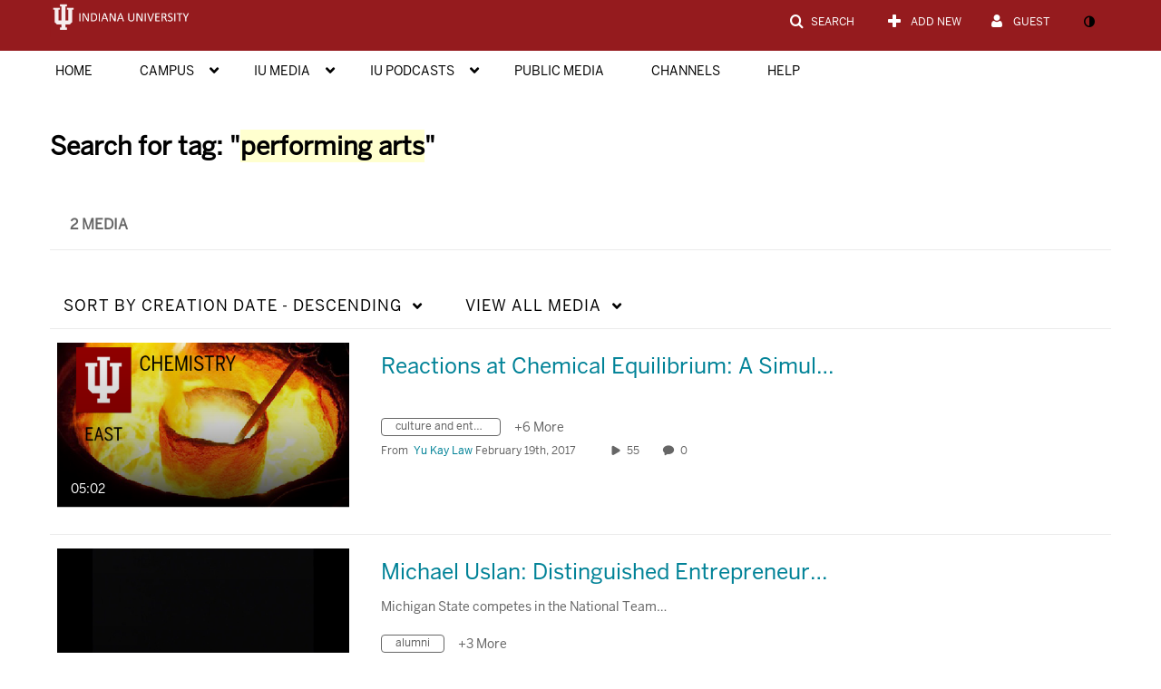

--- FILE ---
content_type: text/html; charset=UTF-8
request_url: https://iu.mediaspace.kaltura.com/tag?tagid=performing%20arts
body_size: 33331
content:
<!DOCTYPE html>

<html lang="en">
<head>
    <link rel="search" type="application/opensearchdescription+xml" href="/osd">

    
            <script  nonce="1828898071620117476">
                window.kalturaGlobalConfig ||= {};
                window.kalturaGlobalConfig.stylesNonce = "5097718960059767257";
            </script>
        
<meta http-equiv='X-UA-Compatible' content='requiresActiveX=true' /><!-- viewhook start modulesHeader -->


<!-- viewhook end modulesHeader -->
    <script  nonce="1828898071620117476">
        // set webpack public path url to be able to load new react
        window.resourceBasePath = "https://assets.mediaspace.kaltura.com/5.165.12.980/public/react-new/"
    </script>


<meta name="xsrf-ajax-nonce" content="[base64]" />
<meta http-equiv="Content-Type" content="text/html; charset=utf-8" />
<meta name="viewport" content="width=device-width, initial-scale=1.0" />
<meta name="smartbanner:title" content="Kaltura@IU" />
<meta name="smartbanner:author" content=" " />
<meta name="smartbanner:price" content="FREE" />
<meta name="smartbanner:price-suffix-apple" content=" - On the App Store" />
<meta name="smartbanner:price-suffix-google" content=" - In Google Play" />
<meta name="smartbanner:icon-apple" content="https://assets.mediaspace.kaltura.com/5.165.12.980/public/build0/kmsapi/asset/kaltura_logo.png" />
<meta name="smartbanner:icon-google" content="https://assets.mediaspace.kaltura.com/5.165.12.980/public/build0/kmsapi/asset/kaltura_logo.png" />
<meta name="smartbanner:button" content="OPEN" />
<meta name="smartbanner:button-url-apple" content="https://indianau?deep_link_value=https%3A%2F%2Fiu.mediaspace.kaltura.com%2Ftag%3Ftagid%3Dperforming%2520arts" />
<meta name="smartbanner:button-url-google" content="https://indianau?deep_link_value=https%3A%2F%2Fiu.mediaspace.kaltura.com%2Ftag%3Ftagid%3Dperforming%2520arts" />
<meta name="smartbanner:enabled-platforms" content="android,ios" />
<meta name="smartbanner:hide-ttl" content="10000" />
<meta name="smartbanner:custom-design-modifier" content="kmsapi" />
<meta name="smartbanner:disable-positioning" content="true" /><title>Indiana University</title>



<script type="text/javascript"  nonce="1828898071620117476">
    document.addEventListener("kmsButtonClickAnalytics", function (e) {
        // name is mandatory
        if (e.detail.name) {
            var urldata = '&buttonName='+e.detail.name+'&buttonValue='+e.detail.value+'&buttonType='+e.detail.type;

            if (e.detail.ks) {
                                urldata += '&ks='+e.detail.ks;
            }

            if (e.detail.location) {
                urldata += '&buttonInfo='+e.detail.location;
            }
            else if (e.detail.moduleName) { // keep for backward compatibility
                urldata += '&buttonInfo='+e.detail.moduleName;
            }

            if (e.detail.entryId) {
                urldata += '&entryId='+e.detail.entryId;
            }

            if (e.detail.applicationFeature) {
                urldata += '&feature='+e.detail.applicationFeature;
            }

            // use GET params because POST has issues with CORS
            var urlbase = 'https://analytics.kaltura.com/api_v3/index.php?service=analytics&action=trackEvent&eventType=10002&partnerId=1751071&kalturaApplication=1&kalturaApplicationVer=5.165.12&application=MediaSpace&applicationVer=5.165.12&sessionId=73tgigg3lfuk3thdgndcuc9278&virtualEventId=&referrer=https%3A%2F%2Fiu.mediaspace.kaltura.com%2Ftag';
            navigator.sendBeacon(urlbase + urldata);
        }
    });
</script>

<link href="https://assets.mediaspace.kaltura.com/5.165.12.980/public/build0/v2ui/asset/font/lato.css" media="screen" rel="stylesheet" type="text/css" /><link href="https://assets.mediaspace.kaltura.com/5.165.12.980/public/build0/kmsapi/asset/kmsapi-smartbanner.css" media="screen" rel="stylesheet" type="text/css" /><link href="https://assets.mediaspace.kaltura.com/5.165.12.980/public/build0/bootstrap/css/bootstrap.min.css" media="screen" rel="stylesheet" type="text/css" /><link href="https://assets.mediaspace.kaltura.com/5.165.12.980/public/build0/bootstrap/css/bootstrap-responsive.min.css" media="screen" rel="stylesheet" type="text/css" /><link href="https://assets.mediaspace.kaltura.com/5.165.12.980/public/build0/react/vendor.min.css" media="screen" rel="stylesheet" type="text/css" /><link href="https://assets.mediaspace.kaltura.com/5.165.12.980/public/build0/react/kmsComponents.min.css" media="screen" rel="stylesheet" type="text/css" /><link href="https://assets.mediaspace.kaltura.com/5.165.12.980/public/build0/css/font/kmsglobalfont.css" media="screen" rel="stylesheet" type="text/css" /><link href="https://assets.mediaspace.kaltura.com/5.165.12.980/public/build0/css/kms.css" media="screen" rel="stylesheet" type="text/css" /><link href="https://assets.mediaspace.kaltura.com/5.165.12.980/public/build0/css/kms.base.css" media="screen" rel="stylesheet" type="text/css" /><link href="https://assets.mediaspace.kaltura.com/5.165.12.980/public/build0/touch-icon-iphone.png" rel="icon" /><link href="https://assets.mediaspace.kaltura.com/5.165.12.980/public/build0/touch-icon-iphone.png" rel="apple-touch-icon" /><link href="https://assets.mediaspace.kaltura.com/5.165.12.980/public/build0/favicon.ico" rel="icon" type="png" /><link href="https://assets.mediaspace.kaltura.com/5.165.12.980/public/build0/css/bootstrap-datepicker.css" media="screen" rel="stylesheet" type="text/css" /><link href="https://assets.mediaspace.kaltura.com/5.165.12.980/public/build0/css/font/eventplatform-icons/style.css" media="screen" rel="stylesheet" type="text/css" /><link href="https://assets.mediaspace.kaltura.com/5.165.12.980/public/build0/css-toggle-switch/toggle-switch.css" media="screen" rel="stylesheet" type="text/css" /><link href="https://assets.mediaspace.kaltura.com/5.165.12.980/public/build0/fontAwesome/font-awesome.css" media="screen" rel="stylesheet" type="text/css" /><link href="https://assets.mediaspace.kaltura.com/5.165.12.980/public/build0/BootstrapFormHelpers/css/bootstrap-formhelpers.css" media="screen" rel="stylesheet" type="text/css" /><link href="https://assets.mediaspace.kaltura.com/5.165.12.980/public/build0/select2/select2.css" media="screen" rel="stylesheet" type="text/css" /><link href="https://assets.mediaspace.kaltura.com/5.165.12.980/public/build0/sidr/kms.sidr.css" media="screen" rel="stylesheet" type="text/css" /><link href="https://assets.mediaspace.kaltura.com/5.165.12.980/public/build0/shrink/dist/styles/jquery.shrink.css" media="screen" rel="stylesheet" type="text/css" /><link href="https://assets.mediaspace.kaltura.com/5.165.12.980/public/build0/ddMenu/css/kmsdrilldown.css" media="screen" rel="stylesheet" type="text/css" /><link href="https://assets.mediaspace.kaltura.com/5.165.12.980/public/build0/css/jquery.checkValidity.css" media="screen" rel="stylesheet" type="text/css" /><link href="https://assets.mediaspace.kaltura.com/5.165.12.980/public/build0/typeahead.js/typeahead.js-bootstrap.css" media="screen" rel="stylesheet" type="text/css" /><link href="https://assets.mediaspace.kaltura.com/5.165.12.980/public/build0/timepicker/jquery.timepicker.min.css" media="screen" rel="stylesheet" type="text/css" /><link href="https://assets.mediaspace.kaltura.com/5.165.12.980/public/build0/bootstrap-wysihtml5/wysiwyg-color.css" media="screen" rel="stylesheet" type="text/css" /><link href="https://assets.mediaspace.kaltura.com/5.165.12.980/public/build0/bootstrap-colorpicker-2/css/bootstrap-colorpicker.min.css" media="screen" rel="stylesheet" type="text/css" /><link href="https://assets.mediaspace.kaltura.com/5.165.12.980/public/build0/classroomcapture/asset/classroomcapture.css" media="screen" rel="stylesheet" type="text/css" /><link href="https://assets.mediaspace.kaltura.com/5.165.12.980/public/build0/channelcategories/asset/styles.css" media="screen" rel="stylesheet" type="text/css" /><link href="https://assets.mediaspace.kaltura.com/5.165.12.980/public/build0/captions/asset/captions.css" media="screen" rel="stylesheet" type="text/css" /><link href="https://assets.mediaspace.kaltura.com/5.165.12.980/public/build0/accessibility/asset/accessibility.css" media="screen" rel="stylesheet" type="text/css" /><link href="https://assets.mediaspace.kaltura.com/5.165.12.980/public/build0/embedplaylist/asset/embedplaylist.css" media="screen" rel="stylesheet" type="text/css" /><link href="https://assets.mediaspace.kaltura.com/5.165.12.980/public/build0/channelweblinks/asset/css/channelweblinks.css?ver=872ccd9c6dce18ce6ea4d5106540f089" media="screen" rel="stylesheet" type="text/css" /><link href="https://assets.mediaspace.kaltura.com/5.165.12.980/public/build0/powtoon/asset/powtoon/asset/powtoon.css?ver=8d3fc690ad681408bd80de08dc6d2180" media="screen" rel="stylesheet" type="text/css" /><link href="https://assets.mediaspace.kaltura.com/5.165.12.980/public/build0/raptmedia/asset/raptmedia.css" media="screen" rel="stylesheet" type="text/css" /><link href="https://assets.mediaspace.kaltura.com/5.165.12.980/public/build0/raptmedia/asset/playlists.css" media="screen" rel="stylesheet" type="text/css" /><link href="https://assets.mediaspace.kaltura.com/5.165.12.980/public/build0/raptmedia/asset/font.css" media="screen" rel="stylesheet" type="text/css" /><link href="https://assets.mediaspace.kaltura.com/5.165.12.980/public/build0/scheduling/asset/scheduling.css" media="screen" rel="stylesheet" type="text/css" /><link href="https://assets.mediaspace.kaltura.com/5.165.12.980/public/build0/scheduling/asset/font.css" media="screen" rel="stylesheet" type="text/css" /><link href="https://assets.mediaspace.kaltura.com/5.165.12.980/public/build0/kmsapi/asset/smartbanner.min.css" media="screen" rel="stylesheet" type="text/css" /><link href="https://assets.mediaspace.kaltura.com/5.165.12.980/public/build0/embed/asset/module_embed.css" media="screen" rel="stylesheet" type="text/css" /><link href="https://assets.mediaspace.kaltura.com/5.165.12.980/public/build0/kalturacapture/asset/pcstyle.css" media="screen" rel="stylesheet" type="text/css" /><link href="https://assets.mediaspace.kaltura.com/5.165.12.980/public/build0/kalturacapture/asset/style.css" media="screen" rel="stylesheet" type="text/css" /><link href="https://assets.mediaspace.kaltura.com/5.165.12.980/public/build0/entrydesign/asset/css/entry-edit-page.css" media="screen" rel="stylesheet" type="text/css" /><link href="https://assets.mediaspace.kaltura.com/5.165.12.980/public/build0/quiz/asset/quiz.css" media="screen" rel="stylesheet" type="text/css" /><link href="https://assets.mediaspace.kaltura.com/5.165.12.980/public/build0/adminembed/asset/adminembed.css?ver=1e6dbfaaa068a191cfd257c013ddd699" media="screen" rel="stylesheet" type="text/css" /><link href="https://assets.mediaspace.kaltura.com/5.165.12.980/public/build0/v2ui/asset/css/v2ui.css" media="screen" rel="stylesheet" type="text/css" /><link href="https://assets.mediaspace.kaltura.com/5.165.12.980/public/build0/v2ui/asset/css/v2uimodules.css" media="screen" rel="stylesheet" type="text/css" /><link href="https://assets.mediaspace.kaltura.com/5.165.12.980/public/build0/v2ui/asset/icons/style.css" media="screen" rel="stylesheet" type="text/css" /><link href="https://assets.mediaspace.kaltura.com/5.165.12.980/public/build0/v2uicons/asset/icons/style.css" media="screen" rel="stylesheet" type="text/css" /><link href="https://cfvod.kaltura.com/p/1751071/sp/175107100/raw/entry_id/1_c35ihm0o/version/100001/direct_serve/1/upload-add.css" media="screen" rel="stylesheet" type="text/css" /><link href="https://assets.mediaspace.kaltura.com/5.165.12.980/public/build0/channeltheme/asset/form.css" media="screen" rel="stylesheet" type="text/css" /><link href="https://assets.mediaspace.kaltura.com/5.165.12.980/public/build0/channeltheme/asset/carousel.css" media="screen" rel="stylesheet" type="text/css" /><link href="https://assets.mediaspace.kaltura.com/5.165.12.980/public/build0/react-new/vendor.css" media="screen" rel="stylesheet" type="text/css" /><script type="text/javascript" nonce="1828898071620117476">
    //<![CDATA[
    if (typeof(LOCALE) == 'object'){
	var locale = [];
    for (var key in locale) {
        LOCALE[key] = locale[key];
    }
}
else {
	LOCALE = [];
}
    //]]>
</script>
<script type="text/javascript" nonce="1828898071620117476">
    //<![CDATA[
    if (typeof(LOCALE) == 'object'){
	var locale = {"Are you sure you want to remove this media?":"Are you sure you want to remove this media?"};
    for (var key in locale) {
        LOCALE[key] = locale[key];
    }
}
else {
	LOCALE = {"Are you sure you want to remove this media?":"Are you sure you want to remove this media?"};
}
    //]]>
</script>
<script type="text/javascript" nonce="1828898071620117476">
    //<![CDATA[
    if (typeof(LOCALE) == 'object'){
	var locale = {"Watch Later":"Watch Later","Add to %1":"Add to %1","Remove from %1":"Remove from %1","Undo Remove from %1":"Undo Remove from %1","Undo":"Undo","was removed from %1":"was removed from %1","No media in your %1":"No media in your %1","Browse the site to find media and add it to your %1":"Browse the site to find media and add it to your %1","Add to watch list":"Add to watch list","Remove from watch list":"Remove from watch list","Failed to update watch list.":"Failed to update watch list."};
    for (var key in locale) {
        LOCALE[key] = locale[key];
    }
}
else {
	LOCALE = {"Watch Later":"Watch Later","Add to %1":"Add to %1","Remove from %1":"Remove from %1","Undo Remove from %1":"Undo Remove from %1","Undo":"Undo","was removed from %1":"was removed from %1","No media in your %1":"No media in your %1","Browse the site to find media and add it to your %1":"Browse the site to find media and add it to your %1","Add to watch list":"Add to watch list","Remove from watch list":"Remove from watch list","Failed to update watch list.":"Failed to update watch list."};
}
    //]]>
</script>
<script type="text/javascript" nonce="1828898071620117476">
    //<![CDATA[
    if (typeof(LOCALE) == 'object'){
	var locale = {"%1 comment":"%1 comment","%1 comments":"%1 comments","Add comment at %1":"Add comment at %1"};
    for (var key in locale) {
        LOCALE[key] = locale[key];
    }
}
else {
	LOCALE = {"%1 comment":"%1 comment","%1 comments":"%1 comments","Add comment at %1":"Add comment at %1"};
}
    //]]>
</script>
<script type="text/javascript" nonce="1828898071620117476">
    //<![CDATA[
        var localeCode = "en";
    //]]>
</script>
<script type="text/javascript" nonce="1828898071620117476">
    //<![CDATA[
    if (typeof(LOCALE) == 'object'){
	var locale = {"Service requests":"Service Requests","Existing Requests":"Existing Requests","Order":"Order","Order Captions & Enrichment Services":"Order Captions & Enrichment Services","No requests were found":"No requests were found","Your request has been received. Your video will automatically be updated upon completion.":"Your request has been received. Your video will automatically be updated upon completion.","Service was already requested for this video":"Service was already requested for this video","Oops.. it seems you are not allowed to do that":"Oops.. it seems you are not allowed to do that","The request cannot be fulfilled. Your account credit is depleted. Please contact your administrator":"The request cannot be fulfilled. Your account credit is depleted. Please contact your administrator","Are you sure you want to cancel this request?":"Are you sure you want to cancel this request?","The request is already in progress, therefore cannot be canceled.":"The request is already in progress, therefore cannot be canceled.","No":"No","Yes":"Yes","Cancel Request":"Cancel Request","The captions file should be in %1, SRT type and with an accuracy rate of 99% or higher":"The captions file should be in %1, SRT type and with an accuracy rate of 99% or higher","The captions file uploaded successfully.":"The captions file uploaded successfully.","A captions file is required to perform translation. Please upload a captions file.":"A captions file is required to perform translation. Please upload a captions file.","Choose Captions File:":"Choose Captions File:","Upload Captions File":"Upload Captions File","Select a file":"Select a file","Browse":"Browse","Label":"Label","Live captioning order minimum time before the event starts is %1 minutes. Please make sure to order captions within this timeframe.":"Live captioning order minimum time before the event starts is %1 minutes. Please make sure to order captions within this timeframe.","Are you sure you want to cancel this request? You will still be charged. The refund period has expired":"Are you sure you want to cancel this request? You will still be charged. The refund period has expired","Service was already done for this video. Are you sure you want to resubmit?":"Service was already done for this video. Are you sure you want to resubmit?","One or more of these services was already done for this video, are you sure you want to resubmit?":"One or more of these services was already done for this video, are you sure you want to resubmit?","Resubmit":"Resubmit","Resubmit request":"Resubmit request","Request Date":"Request Date","Service":"Service","Language":"Language","Status":"Status","Abort Task":"Abort Task","Edit Caption":"Edit Caption","Request can not be ordered, there is no credit for ordering. Please contact your administrator":"Request can not be ordered, there is no credit for ordering. Please contact your administrator","%1 items, legend %2 color. Press Enter to see the summary":"%1 items, legend %2 color. Press Enter to see the summary","Summary for %1 requests: %2":"Summary for %1 requests: %2","No data available":"No data available","Unit:":"Unit:","Apply to content published by the following role:":"Apply to content published by the following role:","Add Speaker Identification":"Add Speaker Identification","Instructions & Notes:":"Instructions & Notes:","Submit":"Submit","Service:":"Service:","Source Media Language:":"Source Media Language:","Feature:":"Feature:","Target Translation Language:":"Target Translation Language:","Turnaround Time:":"Turnaround Time:","The selected Turn Around Time can be fulfilled only for media that is up to 15 minutes duration.":"The selected Turn Around Time can be fulfilled only for media that is up to 15 minutes duration.","Choose txt file*":"Choose txt file*","Upload txt":"Upload txt","No files were found":"No files were found","File Name":"File Name","Title":"Title","Uploaded At":"Uploaded At","At the beginning of the event":"At the beginning of the event","15 minutes before the event starts":"15 minutes before the event starts","30 minutes before the event starts":"30 minutes before the event starts","60 minutes before the event starts":"60 minutes before the event starts","At the end of the event":"At the end of the event","15 minutes after the event ends":"15 minutes after the event ends","30 minutes after the event ends":"30 minutes after the event ends","60 minutes after the event ends":"60 minutes after the event ends","Live Captions Start Time:":"Live Captions Start Time:","Live Captions End Time:":"Live Captions End Time:","We recommend to extend the live captions scheduling to avoid disconnections before the event ends":"We recommend to extend the live captions scheduling to avoid disconnections before the event ends","To order live captions, you must first schedule a webcast":"To order live captions, you must first schedule a webcast","Task ID:":"Task ID:","Requester:":"Requester:","Fidelity:":"Fidelity:","Received date:":"Received Date:","Due-date:":"Due-date:","View Ordering Rules":"View Ordering Rules","Create Rule":"Create Rule","Service will be ordered for each media published to this channel in the future.":"Service will be ordered for each media published to this channel in the future.","Create Rule for Ordering":"Create Rule for Ordering","No rules were found":"No rules were found","Your order has been received. Order requests will be generated and automatically approved for each video published to this channel in the future.":"Your order has been received. Order requests will be generated and automatically approved for each video published to this channel in the future.","Are you sure you want to cancel this rule?<br\/>Order requests will not be generated automatically for videos published to this channel in the future.":"Are you sure you want to cancel this rule?<br\/>Order requests will not be generated automatically for videos published to this channel in the future.","A similar rule already exists for this profile.":"A similar rule already exists for this profile.","Services ordering rules for channels":"Services ordering rules for channels","Remaining Credit":"Remaining Credit","Used Credit":"Used Credit","Credit Overages":"Credit Overages","current credit status":"Current Credit Status","Credit expiration date":"Credit Expiration Date","Media ID:":"Media ID:","Duration:":"Duration:","Service Type:":"Service Type:","Source Language:":"Source Language:","Target Language:":"Target Language:","Completed Date:":"Completed Date:","Speaker ID:":"Speaker ID:","aborted":"Aborted","error":"Error","pending":"Pending","pendingModeration":"Pending Approval","pendingEntryReady":"Draft","processing":"Processing","ready":"Completed","rejected":"Rejected","scheduled":"Scheduled","human":"Professional","machine":"Machine","manager":"Manager","moderator (and higher)":"Moderator (and higher)","contributor (and higher)":"Contributor (and higher)","member (and higher)":"Member (and higher)","anyone":"Anyone","captions":"Captions","translation":"Translation","audioDescription":"Audio Description","audio description":"Audio Description","alignment":"Alignment","chaptering":"Chaptering","dubbing":"Dubbing","liveCaption":"Live Captions","live captions":"Live Captions","live translation":"Live Translation","liveTranslation":"Live Translation","ocr":"OCR","videoAnalysis":"OCR","extendedAudioDescription":"Extended Audio Description","extended audio description":"Extended Audio Description","clips":"Clips","quiz":"Quiz","summary":"Summary","sign language":"Sign Language","signLanguage":"Sign Language","ar":"Arabic","cmn":"Mandarin Chinese","de":"German","en":"English","enGb":"English (British)","enUs":"English (American)","enAsl":"English (ASL)","enBsl":"English (BSL)","es":"Spanish","fr":"French","el":"Greek","he":"Hebrew","hi":"Hindi","hu":"Hungarian","it":"Italian","ja":"Japanese","ko":"Korean","nl":"Dutch","pt":"Portuguese","pl":"Polish","ru":"Russian","ro":"Romanian","tr":"Turkish","yue":"Cantonese","zh":"Chinese","th":"Thai","sv":"Swedish","da":"Danish","no":"Norwegian","fi":"Finnish","is":"Icelandic","in":"Indonesian","ptBR":"Portuguese (Brazil)","esXL":"Spanish (Latin America)","ga":"Irish","cy":"Welsh","ur":"Urdu","ta":"Tamil","ml":"Malayalam","zu":"Zulu","vi":"Vietnamese","uk":"Ukrainian","frCa":"French (Canada)","zhTw":"Taiwanese Mandarin","ca":"Catalan","af":"Afrikaans","bg":"Bulgarian","et":"Estonian","lv":"Latvian","lt":"Lithuanian","sk":"Slovak","ba":"Bashkir","eu":"Basque","be":"Belarusian","hr":"Croatian","eo":"Esperanto","fa":"Farsi","gl":"Galician","ia":"Interlingua","ms":"Malay","mr":"Marathi","mn":"Mongolian","sl":"Slovenian","te":"Telugu","ug":"Uighur","enAu":"English (Australian)","az":"Azerbaijani","bn":"Bengali","my":"Burmese","bs":"Bosnian","ka":"Georgian","gu":"Gujarati","jv":"Javanese","kn":"Kannada","kk":"Kazakh","km":"Khmer","lo":"Lao","mk":"Macedonian","ne":"Nepali","faIr":"Persian (Iran)","pa":"Punjabi","sr":"Serbian","si":"Sinhala","skSk":"Slovakian","su":"Sudanese","sw":"Swahili","tl":"Tagalog (Filipino)","uz":"Uzbek","xh":"Xhosa","zhCn":"Simplified Chinese","zhHk":"Traditional Chinese","cs":"Czech","autoDetect":"Auto-Detect","bestEffort":"Best Effort","fortyEightHours":"48 hours","immediate":"Immediate","sixHours":"6 hours","thirtyMinutes":"30 minutes","threeHours":"3 hours","twentyFourHours":"24 hours","twoHours":"2 hours","eightHours":"8 hours","twelveHours":"12 hours","tenDays":"10 days","fourDays":"4 days","fiveDays":"5 days","oneBusinessDay":"1 Business Day","twoBusinessDays":"2 Business Days","threeBusinessDays":"3 Business Days","fourBusinessDays":"4 Business Days","fiveBusinessDays":"5 Business Days","sixBusinessDays":"6 Business Days","sevenBusinessDays":"7 Business Days","Service Requests":"Service Requests","Unit":"Unit","View Channel Rules":"View Channel Rules","Number of Requests":"Number of Requests","Show Details":"Show Details","Hide Details":"Hide Details","Are you sure you want to reject the selected request(s)?":"Are you sure you want to reject the selected request(s)?","Are you sure you want to approve the selected request(s)?":"Are you sure you want to approve the selected request(s)?","Approve Requests":"Approve Requests","Approve":"Approve","Reject":"Reject","Email CSV":"Email CSV","Your requests cannot be approved since your account lacks credit for ordering. Please re-select requests to approve.":"Your requests cannot be approved since your account lacks credit for ordering. Please re-select requests to approve.","Last 30 Days":"Last 30 Days","Last 90 Days":"Last 90 Days","Last Year":"Last Year","Reject Requests":"Reject Requests","From":"From","To":"To","Start Time:":"Start Time:","End Time:":"End Time:","Media Name":"Media Name","TAT":"TAT","Feature":"Feature","Cost":"Cost","%1 row":"%1 row","Expand":"Expand","dashboard requests":"dashboard requests","not sortable":"not sortable","sortable":"sortable","Filter request by days, currently selected":"Filter request by days, currently selected","after pressing enter or space, press tab to access filters":"after pressing enter, press tab to access filters","sorted in ascending order":"sorted in ascending order","sorted in descending order":"sorted in descending order","Service was already requested for some of the selected media":"Service was already requested for some of the selected media","Some requests cannot be fulfilled. Your account credit is depleted. Please contact your administrator":"Some requests cannot be fulfilled. Your account credit is depleted. Please contact your administrator","Order Captions & Enrichment Services - %1 Selected Media":"Order Captions & Enrichment Services - %1 Selected Media","Completed":"Completed","Pending, Processing & Draft":"Pending, Processing & Draft","Processing":"Processing","Rejected":"Rejected","Other":"Other","blue":"blue","grey":"grey","yellow":"yellow","red":"red","dark grey":"dark grey","Filter request by days, currently selected %1":"Filter request by days, currently selected %1","To expand details, press Enter":"To expand details, press Enter","To collapse details, press Enter":"To collapse details, press Enter"};
    for (var key in locale) {
        LOCALE[key] = locale[key];
    }
}
else {
	LOCALE = {"Service requests":"Service Requests","Existing Requests":"Existing Requests","Order":"Order","Order Captions & Enrichment Services":"Order Captions & Enrichment Services","No requests were found":"No requests were found","Your request has been received. Your video will automatically be updated upon completion.":"Your request has been received. Your video will automatically be updated upon completion.","Service was already requested for this video":"Service was already requested for this video","Oops.. it seems you are not allowed to do that":"Oops.. it seems you are not allowed to do that","The request cannot be fulfilled. Your account credit is depleted. Please contact your administrator":"The request cannot be fulfilled. Your account credit is depleted. Please contact your administrator","Are you sure you want to cancel this request?":"Are you sure you want to cancel this request?","The request is already in progress, therefore cannot be canceled.":"The request is already in progress, therefore cannot be canceled.","No":"No","Yes":"Yes","Cancel Request":"Cancel Request","The captions file should be in %1, SRT type and with an accuracy rate of 99% or higher":"The captions file should be in %1, SRT type and with an accuracy rate of 99% or higher","The captions file uploaded successfully.":"The captions file uploaded successfully.","A captions file is required to perform translation. Please upload a captions file.":"A captions file is required to perform translation. Please upload a captions file.","Choose Captions File:":"Choose Captions File:","Upload Captions File":"Upload Captions File","Select a file":"Select a file","Browse":"Browse","Label":"Label","Live captioning order minimum time before the event starts is %1 minutes. Please make sure to order captions within this timeframe.":"Live captioning order minimum time before the event starts is %1 minutes. Please make sure to order captions within this timeframe.","Are you sure you want to cancel this request? You will still be charged. The refund period has expired":"Are you sure you want to cancel this request? You will still be charged. The refund period has expired","Service was already done for this video. Are you sure you want to resubmit?":"Service was already done for this video. Are you sure you want to resubmit?","One or more of these services was already done for this video, are you sure you want to resubmit?":"One or more of these services was already done for this video, are you sure you want to resubmit?","Resubmit":"Resubmit","Resubmit request":"Resubmit request","Request Date":"Request Date","Service":"Service","Language":"Language","Status":"Status","Abort Task":"Abort Task","Edit Caption":"Edit Caption","Request can not be ordered, there is no credit for ordering. Please contact your administrator":"Request can not be ordered, there is no credit for ordering. Please contact your administrator","%1 items, legend %2 color. Press Enter to see the summary":"%1 items, legend %2 color. Press Enter to see the summary","Summary for %1 requests: %2":"Summary for %1 requests: %2","No data available":"No data available","Unit:":"Unit:","Apply to content published by the following role:":"Apply to content published by the following role:","Add Speaker Identification":"Add Speaker Identification","Instructions & Notes:":"Instructions & Notes:","Submit":"Submit","Service:":"Service:","Source Media Language:":"Source Media Language:","Feature:":"Feature:","Target Translation Language:":"Target Translation Language:","Turnaround Time:":"Turnaround Time:","The selected Turn Around Time can be fulfilled only for media that is up to 15 minutes duration.":"The selected Turn Around Time can be fulfilled only for media that is up to 15 minutes duration.","Choose txt file*":"Choose txt file*","Upload txt":"Upload txt","No files were found":"No files were found","File Name":"File Name","Title":"Title","Uploaded At":"Uploaded At","At the beginning of the event":"At the beginning of the event","15 minutes before the event starts":"15 minutes before the event starts","30 minutes before the event starts":"30 minutes before the event starts","60 minutes before the event starts":"60 minutes before the event starts","At the end of the event":"At the end of the event","15 minutes after the event ends":"15 minutes after the event ends","30 minutes after the event ends":"30 minutes after the event ends","60 minutes after the event ends":"60 minutes after the event ends","Live Captions Start Time:":"Live Captions Start Time:","Live Captions End Time:":"Live Captions End Time:","We recommend to extend the live captions scheduling to avoid disconnections before the event ends":"We recommend to extend the live captions scheduling to avoid disconnections before the event ends","To order live captions, you must first schedule a webcast":"To order live captions, you must first schedule a webcast","Task ID:":"Task ID:","Requester:":"Requester:","Fidelity:":"Fidelity:","Received date:":"Received Date:","Due-date:":"Due-date:","View Ordering Rules":"View Ordering Rules","Create Rule":"Create Rule","Service will be ordered for each media published to this channel in the future.":"Service will be ordered for each media published to this channel in the future.","Create Rule for Ordering":"Create Rule for Ordering","No rules were found":"No rules were found","Your order has been received. Order requests will be generated and automatically approved for each video published to this channel in the future.":"Your order has been received. Order requests will be generated and automatically approved for each video published to this channel in the future.","Are you sure you want to cancel this rule?<br\/>Order requests will not be generated automatically for videos published to this channel in the future.":"Are you sure you want to cancel this rule?<br\/>Order requests will not be generated automatically for videos published to this channel in the future.","A similar rule already exists for this profile.":"A similar rule already exists for this profile.","Services ordering rules for channels":"Services ordering rules for channels","Remaining Credit":"Remaining Credit","Used Credit":"Used Credit","Credit Overages":"Credit Overages","current credit status":"Current Credit Status","Credit expiration date":"Credit Expiration Date","Media ID:":"Media ID:","Duration:":"Duration:","Service Type:":"Service Type:","Source Language:":"Source Language:","Target Language:":"Target Language:","Completed Date:":"Completed Date:","Speaker ID:":"Speaker ID:","aborted":"Aborted","error":"Error","pending":"Pending","pendingModeration":"Pending Approval","pendingEntryReady":"Draft","processing":"Processing","ready":"Completed","rejected":"Rejected","scheduled":"Scheduled","human":"Professional","machine":"Machine","manager":"Manager","moderator (and higher)":"Moderator (and higher)","contributor (and higher)":"Contributor (and higher)","member (and higher)":"Member (and higher)","anyone":"Anyone","captions":"Captions","translation":"Translation","audioDescription":"Audio Description","audio description":"Audio Description","alignment":"Alignment","chaptering":"Chaptering","dubbing":"Dubbing","liveCaption":"Live Captions","live captions":"Live Captions","live translation":"Live Translation","liveTranslation":"Live Translation","ocr":"OCR","videoAnalysis":"OCR","extendedAudioDescription":"Extended Audio Description","extended audio description":"Extended Audio Description","clips":"Clips","quiz":"Quiz","summary":"Summary","sign language":"Sign Language","signLanguage":"Sign Language","ar":"Arabic","cmn":"Mandarin Chinese","de":"German","en":"English","enGb":"English (British)","enUs":"English (American)","enAsl":"English (ASL)","enBsl":"English (BSL)","es":"Spanish","fr":"French","el":"Greek","he":"Hebrew","hi":"Hindi","hu":"Hungarian","it":"Italian","ja":"Japanese","ko":"Korean","nl":"Dutch","pt":"Portuguese","pl":"Polish","ru":"Russian","ro":"Romanian","tr":"Turkish","yue":"Cantonese","zh":"Chinese","th":"Thai","sv":"Swedish","da":"Danish","no":"Norwegian","fi":"Finnish","is":"Icelandic","in":"Indonesian","ptBR":"Portuguese (Brazil)","esXL":"Spanish (Latin America)","ga":"Irish","cy":"Welsh","ur":"Urdu","ta":"Tamil","ml":"Malayalam","zu":"Zulu","vi":"Vietnamese","uk":"Ukrainian","frCa":"French (Canada)","zhTw":"Taiwanese Mandarin","ca":"Catalan","af":"Afrikaans","bg":"Bulgarian","et":"Estonian","lv":"Latvian","lt":"Lithuanian","sk":"Slovak","ba":"Bashkir","eu":"Basque","be":"Belarusian","hr":"Croatian","eo":"Esperanto","fa":"Farsi","gl":"Galician","ia":"Interlingua","ms":"Malay","mr":"Marathi","mn":"Mongolian","sl":"Slovenian","te":"Telugu","ug":"Uighur","enAu":"English (Australian)","az":"Azerbaijani","bn":"Bengali","my":"Burmese","bs":"Bosnian","ka":"Georgian","gu":"Gujarati","jv":"Javanese","kn":"Kannada","kk":"Kazakh","km":"Khmer","lo":"Lao","mk":"Macedonian","ne":"Nepali","faIr":"Persian (Iran)","pa":"Punjabi","sr":"Serbian","si":"Sinhala","skSk":"Slovakian","su":"Sudanese","sw":"Swahili","tl":"Tagalog (Filipino)","uz":"Uzbek","xh":"Xhosa","zhCn":"Simplified Chinese","zhHk":"Traditional Chinese","cs":"Czech","autoDetect":"Auto-Detect","bestEffort":"Best Effort","fortyEightHours":"48 hours","immediate":"Immediate","sixHours":"6 hours","thirtyMinutes":"30 minutes","threeHours":"3 hours","twentyFourHours":"24 hours","twoHours":"2 hours","eightHours":"8 hours","twelveHours":"12 hours","tenDays":"10 days","fourDays":"4 days","fiveDays":"5 days","oneBusinessDay":"1 Business Day","twoBusinessDays":"2 Business Days","threeBusinessDays":"3 Business Days","fourBusinessDays":"4 Business Days","fiveBusinessDays":"5 Business Days","sixBusinessDays":"6 Business Days","sevenBusinessDays":"7 Business Days","Service Requests":"Service Requests","Unit":"Unit","View Channel Rules":"View Channel Rules","Number of Requests":"Number of Requests","Show Details":"Show Details","Hide Details":"Hide Details","Are you sure you want to reject the selected request(s)?":"Are you sure you want to reject the selected request(s)?","Are you sure you want to approve the selected request(s)?":"Are you sure you want to approve the selected request(s)?","Approve Requests":"Approve Requests","Approve":"Approve","Reject":"Reject","Email CSV":"Email CSV","Your requests cannot be approved since your account lacks credit for ordering. Please re-select requests to approve.":"Your requests cannot be approved since your account lacks credit for ordering. Please re-select requests to approve.","Last 30 Days":"Last 30 Days","Last 90 Days":"Last 90 Days","Last Year":"Last Year","Reject Requests":"Reject Requests","From":"From","To":"To","Start Time:":"Start Time:","End Time:":"End Time:","Media Name":"Media Name","TAT":"TAT","Feature":"Feature","Cost":"Cost","%1 row":"%1 row","Expand":"Expand","dashboard requests":"dashboard requests","not sortable":"not sortable","sortable":"sortable","Filter request by days, currently selected":"Filter request by days, currently selected","after pressing enter or space, press tab to access filters":"after pressing enter, press tab to access filters","sorted in ascending order":"sorted in ascending order","sorted in descending order":"sorted in descending order","Service was already requested for some of the selected media":"Service was already requested for some of the selected media","Some requests cannot be fulfilled. Your account credit is depleted. Please contact your administrator":"Some requests cannot be fulfilled. Your account credit is depleted. Please contact your administrator","Order Captions & Enrichment Services - %1 Selected Media":"Order Captions & Enrichment Services - %1 Selected Media","Completed":"Completed","Pending, Processing & Draft":"Pending, Processing & Draft","Processing":"Processing","Rejected":"Rejected","Other":"Other","blue":"blue","grey":"grey","yellow":"yellow","red":"red","dark grey":"dark grey","Filter request by days, currently selected %1":"Filter request by days, currently selected %1","To expand details, press Enter":"To expand details, press Enter","To collapse details, press Enter":"To collapse details, press Enter"};
}
    //]]>
</script>
<script type="text/javascript" nonce="1828898071620117476">
    //<![CDATA[
    if (typeof(LOCALE) == 'object'){
	var locale = {"Additional items":"Additional items","Back to %1":"Back to %1","Close side bar":"Close side bar","Connect with us on LinkedIn":"Connect with us on LinkedIn","Create":"Create","Follow us on Facebook":"Follow us on Facebook","Follow us on Instagram":"Follow us on Instagram","Follow us on Slack":"Follow us on Slack","Follow us on X":"Follow us on X","Follow us on line":"Follow us on line","Follow us on tiktok":"Follow us on tiktok","High Contrast Switch is %1":"High Contrast Switch is %1","Login to create new media":"Login to create new media","Off":"Off","On":"On","Open side bar":"Open side bar","Open sub menu %1":"Open sub menu %1","Search":"Search","Search all media":"Search all media","Search for site content":"Search for site content","Select Language":"Select Language","Show More":"Show More","Skip to main content":"Skip to main content","Subscribe to our YouTube Channel":"Subscribe to our YouTube Channel","The bulk operation for %1 %2 has been completed":"The bulk operation for %1 %2 has been completed","Watch us on Twitch":"Watch us on Twitch","user menu":"user menu"};
    for (var key in locale) {
        LOCALE[key] = locale[key];
    }
}
else {
	LOCALE = {"Additional items":"Additional items","Back to %1":"Back to %1","Close side bar":"Close side bar","Connect with us on LinkedIn":"Connect with us on LinkedIn","Create":"Create","Follow us on Facebook":"Follow us on Facebook","Follow us on Instagram":"Follow us on Instagram","Follow us on Slack":"Follow us on Slack","Follow us on X":"Follow us on X","Follow us on line":"Follow us on line","Follow us on tiktok":"Follow us on tiktok","High Contrast Switch is %1":"High Contrast Switch is %1","Login to create new media":"Login to create new media","Off":"Off","On":"On","Open side bar":"Open side bar","Open sub menu %1":"Open sub menu %1","Search":"Search","Search all media":"Search all media","Search for site content":"Search for site content","Select Language":"Select Language","Show More":"Show More","Skip to main content":"Skip to main content","Subscribe to our YouTube Channel":"Subscribe to our YouTube Channel","The bulk operation for %1 %2 has been completed":"The bulk operation for %1 %2 has been completed","Watch us on Twitch":"Watch us on Twitch","user menu":"user menu"};
}
    //]]>
</script>
<script type="text/javascript" nonce="1828898071620117476">
    //<![CDATA[
    if (typeof(LOCALE) == 'object'){
	var locale = {"Processing":"Processing","Show more":"Show more"};
    for (var key in locale) {
        LOCALE[key] = locale[key];
    }
}
else {
	LOCALE = {"Processing":"Processing","Show more":"Show more"};
}
    //]]>
</script>
<script type="text/javascript" nonce="1828898071620117476">
    //<![CDATA[
    if (typeof(LOCALE) == 'object'){
	var locale = {"Close engagement panel":"Close engagement panel","Collapse menu":"Collapse menu","Expand menu":"Expand menu","Open engagement panel":"Open engagement panel"};
    for (var key in locale) {
        LOCALE[key] = locale[key];
    }
}
else {
	LOCALE = {"Close engagement panel":"Close engagement panel","Collapse menu":"Collapse menu","Expand menu":"Expand menu","Open engagement panel":"Open engagement panel"};
}
    //]]>
</script>
<script type="text/javascript" nonce="1828898071620117476">
    //<![CDATA[
    if (typeof(LOCALE) == 'object'){
	var locale = {"%1 menuitem %2 %3":"%1 menuitem %2 %3"};
    for (var key in locale) {
        LOCALE[key] = locale[key];
    }
}
else {
	LOCALE = {"%1 menuitem %2 %3":"%1 menuitem %2 %3"};
}
    //]]>
</script>
<script type="text/javascript" nonce="1828898071620117476">
    //<![CDATA[
    if (typeof(LOCALE) == 'object'){
	var locale = {"Always open":"Always open","Cancel":"Cancel","Create":"Create","Create a Room":"Create a Room","Failed to create room":"Failed to create room","Name":"Name","Room availability":"Room availability","Room mode":"Room mode","Specific time frame":"Specific time frame","Your room mode":"Your room mode"};
    for (var key in locale) {
        LOCALE[key] = locale[key];
    }
}
else {
	LOCALE = {"Always open":"Always open","Cancel":"Cancel","Create":"Create","Create a Room":"Create a Room","Failed to create room":"Failed to create room","Name":"Name","Room availability":"Room availability","Room mode":"Room mode","Specific time frame":"Specific time frame","Your room mode":"Your room mode"};
}
    //]]>
</script>
<script type="text/javascript" nonce="1828898071620117476">
    //<![CDATA[
    if (typeof(LOCALE) == 'object'){
	var locale = {"%1 hour":"%1 hour","%1 hours":"%1 hours","%1 minute":"%1 minute","%1 minutes":"%1 minutes","%1 second":"%1 second","%1 seconds":"%1 seconds","Co-Editor":"Co-Editor","Co-Publisher":"Co-Publisher","Co-Viewer":"Co-Viewer","Collaborator":"Collaborator","Group Co-Editor":"Group Co-Editor","Group Co-Publisher":"Group Co-Publisher","Group Co-Viewer":"Group Co-Viewer","Group Owner":"Group Owner","Owner":"Owner","This field is required":"This field is required"};
    for (var key in locale) {
        LOCALE[key] = locale[key];
    }
}
else {
	LOCALE = {"%1 hour":"%1 hour","%1 hours":"%1 hours","%1 minute":"%1 minute","%1 minutes":"%1 minutes","%1 second":"%1 second","%1 seconds":"%1 seconds","Co-Editor":"Co-Editor","Co-Publisher":"Co-Publisher","Co-Viewer":"Co-Viewer","Collaborator":"Collaborator","Group Co-Editor":"Group Co-Editor","Group Co-Publisher":"Group Co-Publisher","Group Co-Viewer":"Group Co-Viewer","Group Owner":"Group Owner","Owner":"Owner","This field is required":"This field is required"};
}
    //]]>
</script>
<script type="text/javascript" nonce="1828898071620117476">
    //<![CDATA[
    if (typeof(LOCALE) == 'object'){
	var locale = {"%1 date":"%1 date","%1 for %2 playlist":"%1 for %2 playlist","%1 is required":"%1 is required","%1 time":"%1 time","A-Z":"A-Z","Add":"Add","All characters are allowed":"All characters are allowed","Bold":"Bold","Can't contain first name or last name":"Can't contain first name or last name","Cancel":"Cancel","Clear Search":"Clear Search","Copy":"Copy","Creation Date":"Creation Date","End time":"End time","End time must be later than start time":"End time must be later than start time","Filters":"Filters","Insert Image":"Insert Image","Insert Link":"Insert Link","Italic":"Italic","LIVE":"LIVE","Live":"Live","Media Count":"Media Count","Members Count":"Members Count","Name":"Name","Name cannot exceed 255 characters":"Name cannot exceed 255 characters","No Matching results found":"No Matching results found","OK":"OK","Off":"Off","On":"On","Ordered List":"Ordered List","Password strength: ":"Password strength: ","Please enter a valid password":"Please enter a valid password","Privacy":"Privacy","Scan this QR code with your authentication app. You can download an authentication app for both platforms:":"Scan this QR code with your authentication app. You can download an authentication app for both platforms:","Scheduled":"Scheduled","Searching...":"Searching...","Show Less":"Show Less","Show More":"Show More","Sort By":"Sort By","Start time":"Start time","This field is required":"This field is required","This site is protected by reCAPTCHA and the Google %1 Privacy Policy %2 and %3 Terms of Service %4 apply":"This site is protected by reCAPTCHA and the Google %1 Privacy Policy %2 and %3 Terms of Service %4 apply","Time gap between start and end time cannot be larger than 24 hours":"Time gap between start and end time cannot be larger than 24 hours","Time zone":"Time zone","Top %1":"Top %1","Type something":"Type something","Underline":"Underline","Unordered List":"Unordered List","Update Date":"Update Date","Z-A":"Z-A","close":"close","condition met":"condition met","condition not met":"condition not met","current progress: %1%":"current progress: %1%","link to app store":"link to app store","link to google play":"link to google play","medium":"medium","more":"more","next slide arrow":"next slide arrow","previous slide arrow":"previous slide arrow","remove":"remove","show actions":"show actions","strong":"strong","thumbnail for %1":"thumbnail for %1","watch %1":"watch %1","watch %1, duration: %2":"watch %1, duration: %2","weak":"weak"};
    for (var key in locale) {
        LOCALE[key] = locale[key];
    }
}
else {
	LOCALE = {"%1 date":"%1 date","%1 for %2 playlist":"%1 for %2 playlist","%1 is required":"%1 is required","%1 time":"%1 time","A-Z":"A-Z","Add":"Add","All characters are allowed":"All characters are allowed","Bold":"Bold","Can't contain first name or last name":"Can't contain first name or last name","Cancel":"Cancel","Clear Search":"Clear Search","Copy":"Copy","Creation Date":"Creation Date","End time":"End time","End time must be later than start time":"End time must be later than start time","Filters":"Filters","Insert Image":"Insert Image","Insert Link":"Insert Link","Italic":"Italic","LIVE":"LIVE","Live":"Live","Media Count":"Media Count","Members Count":"Members Count","Name":"Name","Name cannot exceed 255 characters":"Name cannot exceed 255 characters","No Matching results found":"No Matching results found","OK":"OK","Off":"Off","On":"On","Ordered List":"Ordered List","Password strength: ":"Password strength: ","Please enter a valid password":"Please enter a valid password","Privacy":"Privacy","Scan this QR code with your authentication app. You can download an authentication app for both platforms:":"Scan this QR code with your authentication app. You can download an authentication app for both platforms:","Scheduled":"Scheduled","Searching...":"Searching...","Show Less":"Show Less","Show More":"Show More","Sort By":"Sort By","Start time":"Start time","This field is required":"This field is required","This site is protected by reCAPTCHA and the Google %1 Privacy Policy %2 and %3 Terms of Service %4 apply":"This site is protected by reCAPTCHA and the Google %1 Privacy Policy %2 and %3 Terms of Service %4 apply","Time gap between start and end time cannot be larger than 24 hours":"Time gap between start and end time cannot be larger than 24 hours","Time zone":"Time zone","Top %1":"Top %1","Type something":"Type something","Underline":"Underline","Unordered List":"Unordered List","Update Date":"Update Date","Z-A":"Z-A","close":"close","condition met":"condition met","condition not met":"condition not met","current progress: %1%":"current progress: %1%","link to app store":"link to app store","link to google play":"link to google play","medium":"medium","more":"more","next slide arrow":"next slide arrow","previous slide arrow":"previous slide arrow","remove":"remove","show actions":"show actions","strong":"strong","thumbnail for %1":"thumbnail for %1","watch %1":"watch %1","watch %1, duration: %2":"watch %1, duration: %2","weak":"weak"};
}
    //]]>
</script>
<script type="text/javascript" nonce="1828898071620117476">
    //<![CDATA[
    if (typeof(LOCALE) == 'object'){
	var locale = {"Allow seeking to previous parts of the live stream. The DVR window is 24 hours by default.":"Allow seeking to previous parts of the live stream. The DVR window is 24 hours by default.","Cancel":"Cancel","Choose type":"Choose type","Create":"Create","Create a Live Studio":"Create a Live Studio","Create town hall":"Create town hall","Enable DVR":"Enable DVR","Event Recording":"Event Recording","Failed to create town hall":"Failed to create town hall","Name":"Name","Session type":"Session type"};
    for (var key in locale) {
        LOCALE[key] = locale[key];
    }
}
else {
	LOCALE = {"Allow seeking to previous parts of the live stream. The DVR window is 24 hours by default.":"Allow seeking to previous parts of the live stream. The DVR window is 24 hours by default.","Cancel":"Cancel","Choose type":"Choose type","Create":"Create","Create a Live Studio":"Create a Live Studio","Create town hall":"Create town hall","Enable DVR":"Enable DVR","Event Recording":"Event Recording","Failed to create town hall":"Failed to create town hall","Name":"Name","Session type":"Session type"};
}
    //]]>
</script>
<script type="text/javascript" nonce="1828898071620117476">
    //<![CDATA[
    if (typeof(LOCALE) == 'object'){
	var locale = {"Cancel":"Cancel","Create":"Create","Description":"Description","Failed to create channel":"Failed to create channel","Failed to create gallery":"Failed to create gallery","Name":"Name","The name you entered exceeds the character limit (60 characters)":"The name you entered exceeds the character limit (60 characters)"};
    for (var key in locale) {
        LOCALE[key] = locale[key];
    }
}
else {
	LOCALE = {"Cancel":"Cancel","Create":"Create","Description":"Description","Failed to create channel":"Failed to create channel","Failed to create gallery":"Failed to create gallery","Name":"Name","The name you entered exceeds the character limit (60 characters)":"The name you entered exceeds the character limit (60 characters)"};
}
    //]]>
</script>
<script type="text/javascript" nonce="1828898071620117476">
    //<![CDATA[
    if (typeof(LOCALE) == 'object'){
	var locale = {"Cancel":"Cancel","Create":"Create","Create playlist":"Create playlist","Description":"Description","Failed to create playlist":"Failed to create playlist","Name":"Name"};
    for (var key in locale) {
        LOCALE[key] = locale[key];
    }
}
else {
	LOCALE = {"Cancel":"Cancel","Create":"Create","Create playlist":"Create playlist","Description":"Description","Failed to create playlist":"Failed to create playlist","Name":"Name"};
}
    //]]>
</script>
<script type="text/javascript" nonce="1828898071620117476">
    //<![CDATA[
    if (typeof(LOCALE) == 'object'){
	var locale = {"Back":"Back","Cancel":"Cancel","Close":"Close","Close youtube entry edit form":"Close youtube entry edit form","Failed to load video data":"Failed to load video data","Failed to update information":"Failed to update information","Import from YouTube":"Import from YouTube","Importing of the youtube entry failed":"Importing of the youtube entry failed","No description available":"No description available","Only public videos are supported":"Only public videos are supported","Save & Close":"Save & Close","URL is not valid":"URL is not valid","YouTube Video":"YouTube Video","YouTube Video %1":"YouTube Video %1","Your information has been successfully updated.":"Your information has been successfully updated."};
    for (var key in locale) {
        LOCALE[key] = locale[key];
    }
}
else {
	LOCALE = {"Back":"Back","Cancel":"Cancel","Close":"Close","Close youtube entry edit form":"Close youtube entry edit form","Failed to load video data":"Failed to load video data","Failed to update information":"Failed to update information","Import from YouTube":"Import from YouTube","Importing of the youtube entry failed":"Importing of the youtube entry failed","No description available":"No description available","Only public videos are supported":"Only public videos are supported","Save & Close":"Save & Close","URL is not valid":"URL is not valid","YouTube Video":"YouTube Video","YouTube Video %1":"YouTube Video %1","Your information has been successfully updated.":"Your information has been successfully updated."};
}
    //]]>
</script>
<script type="text/javascript" nonce="1828898071620117476">
    //<![CDATA[
    if (typeof(LOCALE) == 'object'){
	var locale = {"%1 is a required field":"%1 is a required field","Cancel":"Cancel","Changes aren't saved. Are you sure you want to leave without saving them?":"Changes aren't saved. Are you sure you want to leave without saving them?","Leave":"Leave","Required for publish":"Required for publish","Save":"Save","Save Changes":"Save Changes","Unsaved Changes":"Unsaved Changes"};
    for (var key in locale) {
        LOCALE[key] = locale[key];
    }
}
else {
	LOCALE = {"%1 is a required field":"%1 is a required field","Cancel":"Cancel","Changes aren't saved. Are you sure you want to leave without saving them?":"Changes aren't saved. Are you sure you want to leave without saving them?","Leave":"Leave","Required for publish":"Required for publish","Save":"Save","Save Changes":"Save Changes","Unsaved Changes":"Unsaved Changes"};
}
    //]]>
</script>
<script type="text/javascript" nonce="1828898071620117476">
    //<![CDATA[
    if (typeof(LOCALE) == 'object'){
	var locale = {"All Media":"All Media","All common video, audio and image formats in all resolutions are accepted.":"All common video, audio and image formats in all resolutions are accepted.","An unexpected error occurred while trying to cancel uploads":"An unexpected error occurred while trying to cancel uploads","Are you sure you want to cancel %1 uploads?<br\/>This action cannot be undone.":"Are you sure you want to cancel %1 uploads?<br\/>This action cannot be undone.","Are you sure you want to cancel this upload?<br\/>This action cannot be undone.":"Are you sure you want to cancel this upload?<br\/>This action cannot be undone.","Back":"Back","Cancel":"Cancel","Cancel All":"Cancel All","Cancel All Uploads":"Cancel All Uploads","Cancel Upload":"Cancel Upload","Cancel upload for entry %1":"Cancel upload for entry %1","Canceled":"Canceled","Drag and drop a file to upload":"Drag and drop a file to upload","Drag and drop files to upload":"Drag and drop files to upload","Edit":"Edit","Edit All":"Edit All","Edit details for entry %1":"Edit details for entry %1","Error processing media: %1":"Error processing media: %1","Failed to update information":"Failed to update information","In Queue":"In Queue","Media Page":"Media Page","My Media":"My Media","Open Media page for entry %1":"Open Media page for entry %1","Processing":"Processing","Processing Failed":"Processing Failed","Ready":"Ready","Remove":"Remove","Remove entry %1 upload":"Remove entry %1 upload","Select a file":"Select a file","Select files":"Select files","Set Privacy To All":"Set Privacy To All","Unsupported file type: %1":"Unsupported file type: %1","Update All":"Update All","Upload Failed":"Upload Failed","Upload Media":"Upload Media","Upload failed for: %1":"Upload failed for: %1","Uploading %1 %":"Uploading %1 %","You're still uploading! Are you sure you want to leave this page?":"You're still uploading! Are you sure you want to leave this page?","Your information has been successfully updated.":"Your information has been successfully updated.","in queue":"in queue","ready":"ready","untitled":"untitled"};
    for (var key in locale) {
        LOCALE[key] = locale[key];
    }
}
else {
	LOCALE = {"All Media":"All Media","All common video, audio and image formats in all resolutions are accepted.":"All common video, audio and image formats in all resolutions are accepted.","An unexpected error occurred while trying to cancel uploads":"An unexpected error occurred while trying to cancel uploads","Are you sure you want to cancel %1 uploads?<br\/>This action cannot be undone.":"Are you sure you want to cancel %1 uploads?<br\/>This action cannot be undone.","Are you sure you want to cancel this upload?<br\/>This action cannot be undone.":"Are you sure you want to cancel this upload?<br\/>This action cannot be undone.","Back":"Back","Cancel":"Cancel","Cancel All":"Cancel All","Cancel All Uploads":"Cancel All Uploads","Cancel Upload":"Cancel Upload","Cancel upload for entry %1":"Cancel upload for entry %1","Canceled":"Canceled","Drag and drop a file to upload":"Drag and drop a file to upload","Drag and drop files to upload":"Drag and drop files to upload","Edit":"Edit","Edit All":"Edit All","Edit details for entry %1":"Edit details for entry %1","Error processing media: %1":"Error processing media: %1","Failed to update information":"Failed to update information","In Queue":"In Queue","Media Page":"Media Page","My Media":"My Media","Open Media page for entry %1":"Open Media page for entry %1","Processing":"Processing","Processing Failed":"Processing Failed","Ready":"Ready","Remove":"Remove","Remove entry %1 upload":"Remove entry %1 upload","Select a file":"Select a file","Select files":"Select files","Set Privacy To All":"Set Privacy To All","Unsupported file type: %1":"Unsupported file type: %1","Update All":"Update All","Upload Failed":"Upload Failed","Upload Media":"Upload Media","Upload failed for: %1":"Upload failed for: %1","Uploading %1 %":"Uploading %1 %","You're still uploading! Are you sure you want to leave this page?":"You're still uploading! Are you sure you want to leave this page?","Your information has been successfully updated.":"Your information has been successfully updated.","in queue":"in queue","ready":"ready","untitled":"untitled"};
}
    //]]>
</script>
<script type="text/javascript" nonce="1828898071620117476">
    //<![CDATA[
    if (typeof(LOCALE) == 'object'){
	var locale = {"%1 (Channel ID: %2)":"%1 (Channel ID: %2)","%1 (Course ID: %2, Category ID: %3)":"%1 (Course ID: %2, Category ID: %3)","%1 (Course ID: %2, Category ID: N\/A)":"%1 (Course ID: %2, Category ID: N\/A)","%1 (Gallery ID: %2)":"%1 (Gallery ID: %2)","Add":"Add","Add Collaboration":"Add Collaboration","Add collaborators":"Add collaborators","Add to playlist":"Add to playlist","Add to watch list":"Add to watch list","Add users by email, assign roles, and control their access for the session.":"Add users by email, assign roles, and control their access for the session.","Add\/Remove collaborators":"Add\/Remove collaborators","An error occurred while detaching the recording":"An error occurred while detaching the recording","Anyone with entitlements to the gallery\/channel can view":"Anyone with entitlements to the gallery\/channel can view","Anyone with entitlements to the gallery\/channel can view.":"Anyone with entitlements to the gallery\/channel can view.","Anyone with the link can view":"Anyone with the link can view","Are you sure you want to detach the recording from live session?":"Are you sure you want to detach the recording from live session?","Are you sure you want to set %1 media items as private? They will no longer be available for users in search results or with a link.":"Are you sure you want to set %1 media items as private? They will no longer be available for users in search results or with a link.","Are you sure you want to set %1 media items as unlisted? They will be available to any user with a link.":"Are you sure you want to set %1 media items as unlisted? They will be available to any user with a link.","Are you sure you want to set this media as private? It will be removed from all published locations in this application.":"Are you sure you want to set this media as private? It will be removed from all published locations in this application.","Are you sure you want to set this media as private? It will no longer be available for users in search results or with a link.":"Are you sure you want to set this media as private? It will no longer be available for users in search results or with a link.","Are you sure you want to set this media as unlisted? It will be available to any user with a link.":"Are you sure you want to set this media as unlisted? It will be available to any user with a link.","Are you sure you want to set this media as unlisted? It will be removed from all published locations in this application, but will be available for any users with a link to the media.":"Are you sure you want to set this media as unlisted? It will be removed from all published locations in this application, but will be available for any users with a link to the media.","Are you sure you want to transfer ownership for %1 item(s)?":"Are you sure you want to transfer ownership for %1 item(s)?","By changing ownership, you will no longer be able to perform any actions on the media or be able to see it in your My Media, unless you are a collaborator on the entry.":"By changing ownership, you will no longer be able to perform any actions on the media or be able to see it in your My Media, unless you are a collaborator on the entry.","Cancel":"Cancel","Cancel RSVP":"Cancel RSVP","Cannot invite new users from this email domain":"Cannot invite new users from this email domain","Category ID: %1":"Category ID: %1","Change publish locations":"Change publish locations","Channels":"Channels","Clone room in progress":"Clone room in progress","Clone room is ready":"Clone room is ready","Clone session in progress":"Clone session in progress","Clone session is ready":"Clone session is ready","Close":"Close","Could not publish the following media:":"Could not publish the following media:","Could not update the following media:":"Could not update the following media:","Create":"Create","Create new playlist":"Create new playlist","Create playlist title":"Create playlist title","Delete":"Delete","Detach":"Detach","Detach recording":"Detach recording","Editor":"Editor","Email was sent to %1 with instructions":"Email was sent to %1 with instructions","Enter text to search channels":"Enter text to search channels","Enter text to search galleries":"Enter text to search galleries","Error sending calendar email":"Error sending calendar email","Error updating media":"Error updating media","Exceptions":"Exceptions","External":"External","Failed detaching recording":"Failed detaching recording","Failed to clone the room":"Failed to clone the room","Failed to clone the session":"Failed to clone the session","Failed to delete the media":"Failed to delete the media","Failed to generate invite link":"Failed to generate invite link","Failed to update information":"Failed to update information","Failed to update watch list.":"Failed to update watch list.","Field %1 is required":"Field %1 is required","Galleries":"Galleries","Generate invite link":"Generate invite link","Go to the new room":"Go to the new room","Go to the new session":"Go to the new session","Google calendar":"Google calendar","Invite Users":"Invite Users","Invite users":"Invite users","Link copied to clipboard.":"Link copied to clipboard.","Link to media page":"Link to media page","Make myself a collaborator":"Make myself a collaborator","Media is pending\/rejected in %1 channels.":"Media is pending\/rejected in %1 channels.","Media is pending\/rejected in %1 galleries.":"Media is pending\/rejected in %1 galleries.","Media is published to a private location":"Media is published to a private location","Media successfully updated":"Media successfully updated","Moderated - Content will only be available after moderator approval.":"Moderated - Content will only be available after moderator approval.","No channels found":"No channels found","No galleries found":"No galleries found","Note: You will no longer be able to perform any actions on the media or be able to see it in your My Media, unless you are a collaborator on the entry.":"Note: You will no longer be able to perform any actions on the media or be able to see it in your My Media, unless you are a collaborator on the entry.","Only I can view":"Only I can view","Open - All logged-in users can view and contribute content (contribution is not allowed for viewer-role users).":"Open - All logged-in users can view and contribute content (contribution is not allowed for viewer-role users).","Open - All logged-in users can view and contribute content (contribution is not allowed for viewer-role users).<br\/>In case guests are allowed to the site, they can also view content.":"Open - All logged-in users can view and contribute content (contribution is not allowed for viewer-role users).<br\/>In case guests are allowed to the site, they can also view content.","Outlook calendar":"Outlook calendar","Ownership successfully transferred":"Ownership successfully transferred","Pending in:":"Pending in:","Please use a valid email address":"Please use a valid email address","Private":"Private","Private - Only channel members can view and contribute content.":"Private - Only channel members can view and contribute content.","Private - Only gallery members can view and contribute content.":"Private - Only gallery members can view and contribute content.","Public, Open - Anyone can view content (including guests). All logged in users can contribute content (contribution is not allowed for viewer-role users).":"Public, Open - Anyone can view content (including guests). All logged in users can contribute content (contribution is not allowed for viewer-role users).","Public, Restricted - Anyone can view content (including guests). Only channel members can contribute according to their publishing entitlements.":"Public, Restricted - Anyone can view content (including guests). Only channel members can contribute according to their publishing entitlements.","Publish":"Publish","Publish in %1 location":"Publish in %1 location","Publish in %1 locations":"Publish in %1 locations","Published":"Published","Published in %1:":"Published in %1:","Publisher":"Publisher","Publishing locations":"Publishing locations","RSVP":"RSVP","RSVP accepted":"RSVP accepted","Recording detached successfully":"Recording detached successfully","Rejected in:":"Rejected in:","Remove Collaboration":"Remove Collaboration","Remove collaborators":"Remove collaborators","Remove from watch list":"Remove from watch list","Resend iCal Invitation":"Resend iCal Invitation","Restricted - All logged-in users can view content, only channel members can contribute.":"Restricted - All logged-in users can view content, only channel members can contribute.","Restricted - All logged-in users can view content, only gallery members can contribute.<br\/>In case guests are allowed to the site, they can also view content.":"Restricted - All logged-in users can view content, only gallery members can contribute.<br\/>In case guests are allowed to the site, they can also view content.","Revoke user's permission to view, publish, and\/or edit the media.":"Revoke user's permission to view, publish, and\/or edit the media.","Room was successfully cloned.":"Room was successfully cloned.","Room was successfully cloned. You can continue editing the new room\u2019s metadata or navigate to the new room.":"Room was successfully cloned. You can continue editing the new room\u2019s metadata or navigate to the new room.","Save":"Save","Save changes":"Save changes","Search channels":"Search channels","Search collaborators":"Search collaborators","Search collaborators to add":"Search collaborators to add","Search collaborators to remove":"Search collaborators to remove","Search for a user":"Search for a user","Search for a user to set as owner":"Search for a user to set as owner","Search galleries":"Search galleries","Search playlist":"Search playlist","See list":"See list","Select":"Select","Select users who will have permission to view, publish, and\/or edit the media.":"Select users who will have permission to view, publish, and\/or edit the media.","Send by email":"Send by email","Send link via Email":"Send link via Email","Session was successfully cloned.":"Session was successfully cloned.","Session was successfully cloned. You can continue editing the new session\u2019s metadata or navigate to the new session.":"Session was successfully cloned. You can continue editing the new session\u2019s metadata or navigate to the new session.","Set media as private":"Set media as private","Set media as unlisted":"Set media as unlisted","Show less":"Show less","Something went wrong. We could not update your response.":"Something went wrong. We could not update your response.","Sorry you can't make it! We've noted your cancellation.":"Sorry you can't make it! We've noted your cancellation.","The live session page will move back to lobby state, and the recording will be available for users as a video media.":"The live session page will move back to lobby state, and the recording will be available for users as a video media.","This action will unpublish the media from all applications. Are you sure you want to continue?":"This action will unpublish the media from all applications. Are you sure you want to continue?","To enter the media page, the users will need to enter their email address as a form of authentication.":"To enter the media page, the users will need to enter their email address as a form of authentication.","Transfer ownership":"Transfer ownership","Unlisted":"Unlisted","Unpublish":"Unpublish","Unpublish from all applications":"Unpublish from all applications","Unpublish now":"Unpublish now","Update":"Update","User %1 created successfully":"User %1 created successfully","Viewer":"Viewer","We are in the process of copying all your room assets. This may take some time. You can edit the new room\u2019s metadata in the meantime.":"We are in the process of copying all your room assets. This may take some time. You can edit the new room\u2019s metadata in the meantime.","We are in the process of copying all your session assets. This may take some time. You can edit the new session\u2019s metadata in the meantime.":"We are in the process of copying all your session assets. This may take some time. You can edit the new session\u2019s metadata in the meantime.","You can unpublish from all applications.":"You can unpublish from all applications.","You're in! '%1' has been added to your schedule":"You're in! '%1' has been added to your schedule","Your information has been successfully updated.":"Your information has been successfully updated.","channels i manage":"channels i manage","more channels":"more channels"};
    for (var key in locale) {
        LOCALE[key] = locale[key];
    }
}
else {
	LOCALE = {"%1 (Channel ID: %2)":"%1 (Channel ID: %2)","%1 (Course ID: %2, Category ID: %3)":"%1 (Course ID: %2, Category ID: %3)","%1 (Course ID: %2, Category ID: N\/A)":"%1 (Course ID: %2, Category ID: N\/A)","%1 (Gallery ID: %2)":"%1 (Gallery ID: %2)","Add":"Add","Add Collaboration":"Add Collaboration","Add collaborators":"Add collaborators","Add to playlist":"Add to playlist","Add to watch list":"Add to watch list","Add users by email, assign roles, and control their access for the session.":"Add users by email, assign roles, and control their access for the session.","Add\/Remove collaborators":"Add\/Remove collaborators","An error occurred while detaching the recording":"An error occurred while detaching the recording","Anyone with entitlements to the gallery\/channel can view":"Anyone with entitlements to the gallery\/channel can view","Anyone with entitlements to the gallery\/channel can view.":"Anyone with entitlements to the gallery\/channel can view.","Anyone with the link can view":"Anyone with the link can view","Are you sure you want to detach the recording from live session?":"Are you sure you want to detach the recording from live session?","Are you sure you want to set %1 media items as private? They will no longer be available for users in search results or with a link.":"Are you sure you want to set %1 media items as private? They will no longer be available for users in search results or with a link.","Are you sure you want to set %1 media items as unlisted? They will be available to any user with a link.":"Are you sure you want to set %1 media items as unlisted? They will be available to any user with a link.","Are you sure you want to set this media as private? It will be removed from all published locations in this application.":"Are you sure you want to set this media as private? It will be removed from all published locations in this application.","Are you sure you want to set this media as private? It will no longer be available for users in search results or with a link.":"Are you sure you want to set this media as private? It will no longer be available for users in search results or with a link.","Are you sure you want to set this media as unlisted? It will be available to any user with a link.":"Are you sure you want to set this media as unlisted? It will be available to any user with a link.","Are you sure you want to set this media as unlisted? It will be removed from all published locations in this application, but will be available for any users with a link to the media.":"Are you sure you want to set this media as unlisted? It will be removed from all published locations in this application, but will be available for any users with a link to the media.","Are you sure you want to transfer ownership for %1 item(s)?":"Are you sure you want to transfer ownership for %1 item(s)?","By changing ownership, you will no longer be able to perform any actions on the media or be able to see it in your My Media, unless you are a collaborator on the entry.":"By changing ownership, you will no longer be able to perform any actions on the media or be able to see it in your My Media, unless you are a collaborator on the entry.","Cancel":"Cancel","Cancel RSVP":"Cancel RSVP","Cannot invite new users from this email domain":"Cannot invite new users from this email domain","Category ID: %1":"Category ID: %1","Change publish locations":"Change publish locations","Channels":"Channels","Clone room in progress":"Clone room in progress","Clone room is ready":"Clone room is ready","Clone session in progress":"Clone session in progress","Clone session is ready":"Clone session is ready","Close":"Close","Could not publish the following media:":"Could not publish the following media:","Could not update the following media:":"Could not update the following media:","Create":"Create","Create new playlist":"Create new playlist","Create playlist title":"Create playlist title","Delete":"Delete","Detach":"Detach","Detach recording":"Detach recording","Editor":"Editor","Email was sent to %1 with instructions":"Email was sent to %1 with instructions","Enter text to search channels":"Enter text to search channels","Enter text to search galleries":"Enter text to search galleries","Error sending calendar email":"Error sending calendar email","Error updating media":"Error updating media","Exceptions":"Exceptions","External":"External","Failed detaching recording":"Failed detaching recording","Failed to clone the room":"Failed to clone the room","Failed to clone the session":"Failed to clone the session","Failed to delete the media":"Failed to delete the media","Failed to generate invite link":"Failed to generate invite link","Failed to update information":"Failed to update information","Failed to update watch list.":"Failed to update watch list.","Field %1 is required":"Field %1 is required","Galleries":"Galleries","Generate invite link":"Generate invite link","Go to the new room":"Go to the new room","Go to the new session":"Go to the new session","Google calendar":"Google calendar","Invite Users":"Invite Users","Invite users":"Invite users","Link copied to clipboard.":"Link copied to clipboard.","Link to media page":"Link to media page","Make myself a collaborator":"Make myself a collaborator","Media is pending\/rejected in %1 channels.":"Media is pending\/rejected in %1 channels.","Media is pending\/rejected in %1 galleries.":"Media is pending\/rejected in %1 galleries.","Media is published to a private location":"Media is published to a private location","Media successfully updated":"Media successfully updated","Moderated - Content will only be available after moderator approval.":"Moderated - Content will only be available after moderator approval.","No channels found":"No channels found","No galleries found":"No galleries found","Note: You will no longer be able to perform any actions on the media or be able to see it in your My Media, unless you are a collaborator on the entry.":"Note: You will no longer be able to perform any actions on the media or be able to see it in your My Media, unless you are a collaborator on the entry.","Only I can view":"Only I can view","Open - All logged-in users can view and contribute content (contribution is not allowed for viewer-role users).":"Open - All logged-in users can view and contribute content (contribution is not allowed for viewer-role users).","Open - All logged-in users can view and contribute content (contribution is not allowed for viewer-role users).<br\/>In case guests are allowed to the site, they can also view content.":"Open - All logged-in users can view and contribute content (contribution is not allowed for viewer-role users).<br\/>In case guests are allowed to the site, they can also view content.","Outlook calendar":"Outlook calendar","Ownership successfully transferred":"Ownership successfully transferred","Pending in:":"Pending in:","Please use a valid email address":"Please use a valid email address","Private":"Private","Private - Only channel members can view and contribute content.":"Private - Only channel members can view and contribute content.","Private - Only gallery members can view and contribute content.":"Private - Only gallery members can view and contribute content.","Public, Open - Anyone can view content (including guests). All logged in users can contribute content (contribution is not allowed for viewer-role users).":"Public, Open - Anyone can view content (including guests). All logged in users can contribute content (contribution is not allowed for viewer-role users).","Public, Restricted - Anyone can view content (including guests). Only channel members can contribute according to their publishing entitlements.":"Public, Restricted - Anyone can view content (including guests). Only channel members can contribute according to their publishing entitlements.","Publish":"Publish","Publish in %1 location":"Publish in %1 location","Publish in %1 locations":"Publish in %1 locations","Published":"Published","Published in %1:":"Published in %1:","Publisher":"Publisher","Publishing locations":"Publishing locations","RSVP":"RSVP","RSVP accepted":"RSVP accepted","Recording detached successfully":"Recording detached successfully","Rejected in:":"Rejected in:","Remove Collaboration":"Remove Collaboration","Remove collaborators":"Remove collaborators","Remove from watch list":"Remove from watch list","Resend iCal Invitation":"Resend iCal Invitation","Restricted - All logged-in users can view content, only channel members can contribute.":"Restricted - All logged-in users can view content, only channel members can contribute.","Restricted - All logged-in users can view content, only gallery members can contribute.<br\/>In case guests are allowed to the site, they can also view content.":"Restricted - All logged-in users can view content, only gallery members can contribute.<br\/>In case guests are allowed to the site, they can also view content.","Revoke user's permission to view, publish, and\/or edit the media.":"Revoke user's permission to view, publish, and\/or edit the media.","Room was successfully cloned.":"Room was successfully cloned.","Room was successfully cloned. You can continue editing the new room\u2019s metadata or navigate to the new room.":"Room was successfully cloned. You can continue editing the new room\u2019s metadata or navigate to the new room.","Save":"Save","Save changes":"Save changes","Search channels":"Search channels","Search collaborators":"Search collaborators","Search collaborators to add":"Search collaborators to add","Search collaborators to remove":"Search collaborators to remove","Search for a user":"Search for a user","Search for a user to set as owner":"Search for a user to set as owner","Search galleries":"Search galleries","Search playlist":"Search playlist","See list":"See list","Select":"Select","Select users who will have permission to view, publish, and\/or edit the media.":"Select users who will have permission to view, publish, and\/or edit the media.","Send by email":"Send by email","Send link via Email":"Send link via Email","Session was successfully cloned.":"Session was successfully cloned.","Session was successfully cloned. You can continue editing the new session\u2019s metadata or navigate to the new session.":"Session was successfully cloned. You can continue editing the new session\u2019s metadata or navigate to the new session.","Set media as private":"Set media as private","Set media as unlisted":"Set media as unlisted","Show less":"Show less","Something went wrong. We could not update your response.":"Something went wrong. We could not update your response.","Sorry you can't make it! We've noted your cancellation.":"Sorry you can't make it! We've noted your cancellation.","The live session page will move back to lobby state, and the recording will be available for users as a video media.":"The live session page will move back to lobby state, and the recording will be available for users as a video media.","This action will unpublish the media from all applications. Are you sure you want to continue?":"This action will unpublish the media from all applications. Are you sure you want to continue?","To enter the media page, the users will need to enter their email address as a form of authentication.":"To enter the media page, the users will need to enter their email address as a form of authentication.","Transfer ownership":"Transfer ownership","Unlisted":"Unlisted","Unpublish":"Unpublish","Unpublish from all applications":"Unpublish from all applications","Unpublish now":"Unpublish now","Update":"Update","User %1 created successfully":"User %1 created successfully","Viewer":"Viewer","We are in the process of copying all your room assets. This may take some time. You can edit the new room\u2019s metadata in the meantime.":"We are in the process of copying all your room assets. This may take some time. You can edit the new room\u2019s metadata in the meantime.","We are in the process of copying all your session assets. This may take some time. You can edit the new session\u2019s metadata in the meantime.":"We are in the process of copying all your session assets. This may take some time. You can edit the new session\u2019s metadata in the meantime.","You can unpublish from all applications.":"You can unpublish from all applications.","You're in! '%1' has been added to your schedule":"You're in! '%1' has been added to your schedule","Your information has been successfully updated.":"Your information has been successfully updated.","channels i manage":"channels i manage","more channels":"more channels"};
}
    //]]>
</script>
<script type="text/javascript" nonce="1828898071620117476">
    //<![CDATA[
    if (typeof(LOCALE) == 'object'){
	var locale = {"Live":"Live","See profile page":"See profile page"};
    for (var key in locale) {
        LOCALE[key] = locale[key];
    }
}
else {
	LOCALE = {"Live":"Live","See profile page":"See profile page"};
}
    //]]>
</script>
<script type="text/javascript" nonce="1828898071620117476">
    //<![CDATA[
    if (typeof(LOCALE) == 'object'){
	var locale = {"%1 earned badges":"%1 earned badges","Badges I can earn":"Badges I can earn","Badges you can earn":"Badges you can earn","Close":"Close","Get this badge":"Get this badge","How to earn this badge?":"How to earn this badge?","View more badges":"View more badges","badges":"badges","next slide arrow":"next slide arrow","previous slide arrow":"previous slide arrow"};
    for (var key in locale) {
        LOCALE[key] = locale[key];
    }
}
else {
	LOCALE = {"%1 earned badges":"%1 earned badges","Badges I can earn":"Badges I can earn","Badges you can earn":"Badges you can earn","Close":"Close","Get this badge":"Get this badge","How to earn this badge?":"How to earn this badge?","View more badges":"View more badges","badges":"badges","next slide arrow":"next slide arrow","previous slide arrow":"previous slide arrow"};
}
    //]]>
</script>
<script type="text/javascript" nonce="1828898071620117476">
    //<![CDATA[
    if (typeof(LOCALE) == 'object'){
	var locale = {"Top":"Top","Back":"Back","* Required To Publish":"* Required To Publish","Press CTRL-C to copy":"Press CTRL-C to copy","Load More":"Load More","new tag":"new tag","Sorry, this action requires Adobe Flash.":"Sorry, this action requires Adobe Flash.","One result is available, press enter to select it.":"One result is available, press enter to select it.","%1 results are available, use up and down arrow keys to navigate.":"%1 results are available, use up and down arrow keys to navigate.","Loading failed":"Loading failed","Please enter %1 or more %2":"Please enter %1 or more %2","Tags, Editing text - Please enter %1 or more %2":"Tags, Editing text - Please enter %1 or more %2","Please delete %1 %2":"Please delete %1 %2","You can only select %1 %2":"You can only select %1 %2","Loading more results\u2026":"Loading more results\u2026","100%":"100%","Loading":"Loading","Close":"Close","No matching results found":"No matching results found","Please try using other search terms":"Please try using other search terms","%1 item(s) found":"%1 item(s) found","Remove tag %1":"Remove tag %1","thumbnail for channel %0":"thumbnail for channel %0","%0 Galleries found":"%0 Galleries found","%0 Channels found":"%0 Channels found","%0 Gallery found":"%0 Gallery found","%0 Channel found":"%0 Channel found","Found %0 result":"Found %0 result","Found %0 results":"Found %0 results","Go to Channel Results":"Go to Channel Results","Go to Gallery Results":"Go to Gallery Results","No more galleries found.":"No more galleries found.","No Galleries found":"No Galleries found","Slide":"Slide","%1 Slide":"%1 Slide","%1 Slides":"%1 Slides","Tags":"Tags","%1 Tag":"%1 Tag","%1 Tags":"%1 Tags","%1 Item":"%1 Item","%1 Items":"%1 Items","Caption":"Caption","%1 Caption":"%1 Caption","%1 Captions":"%1 Captions","OCR":"OCR","%1 OCR":"%1 OCR","Chapter":"Chapter","%1 Chapters":"%1 Chapters","%1 Chapter":"%1 Chapter","Quiz":"Quiz","%1 Quiz":"%1 Quiz","Details":"Details","%1 Details":"%1 Details","Poll":"Poll","%1 Polls":"%1 Polls","%1 Poll":"%1 Poll","Metadata":"Metadata","%1 Comment":"%1 Comment","Comment":"Comment","%1 Comments":"%1 Comments","selected":"selected","Appears In":"Appears In","Channel %1 link":"Channel %1 link","Created by":"Created by","Search for more from %1":"Search for more from %1","Show All":"Show All","Show Less":"Show Less","Show More":"Show More","More info":"More info","Less info":"Less info","Go to %1 at %2":"Go to %1 at %2","A:":"A:","Q:":"Q:","Rejected By Admin":"Rejected By Admin","Keyword found in:":"Keyword found in:","Something went wrong":"Something went wrong","Today":"Today","Browse Filters":"Browse Filters","Filters":"Filters","%1 of %2":"%1 of %2","Tab to access filters":"Tab to access filters","Filters removed":"Filters removed","%1 removed":"%1 removed","Clear All":"Clear All","N\/A":"N\/A","More":"More","Browse Filters - left":"Browse Filters - left","Browse Filters - right":"Browse Filters - right","press enter or space to collapse filters box":"press enter or space to collapse filters box","%1 second":"%1 second","%1 seconds":"%1 seconds","%1 minute":"%1 minute","%1 minutes":"%1 minutes","%1 hour":"%1 hour","%1 hours":"%1 hours","a few seconds ago":"A few seconds ago","%1 seconds ago":"%1 Seconds ago","%1 minutes ago":"%1 Minutes ago","a minute ago":"A minute ago","%1 hours ago":"%1 Hours ago","an hour ago":"An hour ago","%1 days ago":"%1 Days ago","a day ago":"A day ago","%1 months ago":"%1 Months ago","a month ago":"A month ago","%1 years ago":"%1 Years ago","a year ago":"A year ago","Search":"Search","Published":"Published","Private":"Private","thumbnail for entry ID":"thumbnail for entry ID","click to navigate to entry":"click to navigate to entry","Loading info...":"Loading info...","related entry ID":"related entry ID","click to see thumbnail":"click to see thumbnail","The bulk operation for %1 %2 has been completed":"The bulk operation for %1 %2 has been completed","No more media found.":"No more media found.","You are about to delete the group %1.":"You are about to delete the group %1.","Users in this group will be removed from the group. This action is permanent.":"Users in this group will be removed from the group. This action is permanent.","You are about to delete %1 groups.":"You are about to delete %1 groups.","Users in these groups will be removed from the groups. This action is permanent.":"Users in these groups will be removed from the groups. This action is permanent.","%1 users":"%1 users","Add Users":"Add Users","Delete Group":"Delete Group","%1 Users":"%1 Users","%1 Selected":"%1 Selected","Create Your First Group":"Create Your First Group","No Groups":"No Groups","When you create groups, they will appear in here":"When you create groups, they will appear in here","Your search did not match any group.":"Your search did not match any group.","Make sure you spelled the word correctly":"Make sure you spelled the word correctly","Try a different search term or filters":"Try a different search term or filters","You are about to remove the user %1 from the group.":"You are about to remove the user %1 from the group.","You are about to remove a user that was automatically synced to this group. Depending on the application's Group-sync Module, the user might automatically be added again.":"You are about to remove a user that was automatically synced to this group. Depending on the application's Group-sync Module, the user might automatically be added again.","No Users":"No Users","Your users list is empty":"Your users list is empty","Add Yours First Users":"Add Yours First Users","You are about to remove %1 users from the group.":"You are about to remove %1 users from the group.","Please note - users that were automatically synced to this group may automatically be added again, depending on the application's Group-sync Module.":"Please note - users that were automatically synced to this group may automatically be added again, depending on the application's Group-sync Module.","Remove Users":"Remove Users","Remove User":"Remove User","Remove":"Remove","Start typing to search for a user to add.":"Start typing to search for a user to add.","Number of Users":"Number of Users","Group ID":"Group ID","Copy link to share":"Copy link to share","The group's information is being updated. Once update is completed, you will be able to continue editing the group.":"The group's information is being updated. Once update is completed, you will be able to continue editing the group.","No more groups found.":"No more groups found.","No more users found.":"No more users found.","%1 Existing & %2 Unrecognized Users":"%1 Existing & %2 Unrecognized Users","Create user if ID not found":"Create user if ID not found","Please enter a sender name. For default sender name, use {from_name}":"Please enter a sender name. For default sender name, use {from_name}","Please enter a sender email. For default sender email, use {from_email}":"Please enter a sender email. For default sender email, use {from_email}","Please input a valid email address or {from_email} for the default address":"Please input a valid email address or {from_email} for the default address","Please enter a message subject":"Please enter a message subject","Please enter a message body":"Please enter a message body","Notification:":"Notification:","Sender Name:":"Sender Name:","Sender Email:":"Sender Email:","Subject:":"Subject:","Body:":"Body:","Edit Notification":"Edit Notification","Cancel":"Cancel","Update":"Update","Notifications":"Notifications","Selected":"Selected","Bulk Action":"Bulk Action","Disable":"Disable","Enable":"Enable","Edit Sender Info":"Edit Sender Info","Recipient":"Recipient","Type":"Type","Subject & Body":"Subject & Body","Sender Info":"Sender Info","Edit":"Edit","Upcoming Webcasts":"Upcoming Webcasts","Recorded Webcasts":"Recorded Webcasts","Broadcast will start soon":"Broadcast will start soon","To join, click the link below":"To join, click the link below","No media items found":"No media items found","Recorded":"Recorded","Live Now":"Live Now","Join Now":"Join Now","%1 to %2":"%1 to %2","No Webcasts Yet":"No Webcasts Yet","When you create webcast events, they will appear here":"When you create webcast events, they will appear here","When webcast events will be created, they will appear here":"When webcast events will be created, they will appear here","Add Webcast Event":"Add Webcast Event","Don't Show On Player":"Don't Show On Player","Show On Player":"Show On Player","Please note, the embed player is the default playback player. To use a different player, please contact your admin.":"Please note, the embed player is the default playback player. To use a different player, please contact your admin.","Are you sure you want to remove this media?":"Are you sure you want to remove this media?","character":"character","characters":"characters","Webcast event was updated successfully":"Webcast event was updated successfully","Webcast event was successfully removed from this meeting.":"Webcast event was successfully removed from this meeting.","Press the Enter key to add the email":"Press the Enter key to add the email","Show bio":"Show bio","Hide bio":"Hide bio","Clear All Filters":"Clear All Filters","Search...":"Search...","Column headers with buttons are sortable.":"Column headers with buttons are sortable.","Enter text to search for media":"Enter text to search for media","Search all media":"Search all media","Yes":"Yes","No":"No","Open channel %1":"Open channel %1","Open gallery %1":"Open gallery %1","Skip to main content":"Skip to main content","Open side bar":"Open side bar","Close side bar":"Close side bar","Additional items":"Additional items","Select language: %1":"Select language: %1","user menu":"user menu","badges":"badges","Copy":"Copy","Unlimited":"Unlimited","current credit status":"current credit status","Credit expiration date":"Credit expiration date","Embed Settings:":"Embed Settings:","Choose Player":"Choose Player","Max Embed Size":"Max Embed Size","Thumbnail Embed":"Thumbnail Embed","Auto Play":"Auto Play","Set as my default settings for media type: ":"Set as my default settings for media type: ","Embed Submission":"Embed Submission","Submit as Assignment":"Submit as Assignment","Copy Embed":"Copy Embed","Start & End Time":"Start & End Time","Start at":"Start at","Set start point based on player time":"Set start point based on player time","End at":"End at","Set end point based on player time":"Set end point based on player time","Select a start and \/ or end time for this embed. Note: users will still be able to play the entire media.":"Select a start and \/ or end time for this embed. Note: users will still be able to play the entire media.","Go to Media":"Go to Media","No Access":"No Access","Image Not Available":"Image Not Available","No results found":"No results found","Tags: click any tag to view media on the same topic":"Tags: click any tag to view media on the same topic","No media results were found. Try to adjust your search terms.":"No media results were found. Try to adjust your search terms.","A: ":"A: ","Q: ":"Q: ","%1 Question":"%1 Question","%1 Questions":"%1 Questions","Question":"Question","name":"name","text":"text","Unlisted":"Unlisted","Loading ...":"Loading ...","No Results":"No Results","Converting":"Converting","No Rules Found":"No Rules Found","Save Search":"Save Search","Clear Search":"Clear Search","Close search in video box":"Close search in video box","Open search in video box":"Open search in video box","This search was removed":"This search was removed","Search suggestions for %1":"Search suggestions for %1","Service type:":"Service type:","Status:":"Status:","Received date:":"Received date:","Collage Picture":"Collage Picture","Collage image of playlist %1":"Collage image of playlist %1","more":"more","Select File":"Select File","Upload Complete!":"Upload Complete!","Cannot connect to Kaltura Client":"Cannot connect to Kaltura Client","Failed to upload file: ":"Failed to upload file: ","Failed to create upload token":"Failed to create upload token","Searching...":"Searching...","Start typing to search for a user or a group":"Start typing to search for a user or a group","Remove option":"Remove option","No matches found":"No matches found","Type user or group name":"Type user or group name","Start typing characters, auto-complete will be presented for users and groups. For exact name search, use the quotation marks (e.g. 'John').":"Start typing characters, auto-complete will be presented for users and groups. For exact name search, use the quotation marks (e.g. 'John').","Select permissions:":"Select permissions:","at least one option required":"at least one option required","Upload Attachment":"Upload Attachment","Title:":"Title:","Provide end-users with a more descriptive title for this file (optional)":"Provide end-users with a more descriptive title for this file (optional)","Description:":"Description:","Provide end-users with a brief description of this files content (optional)":"Provide end-users with a brief description of this files content (optional)","Save & Preview":"Save & Preview","Checkbox for %1 Checked":"Checkbox for %1 Checked","Checkbox for %1 Unchecked":"Checkbox for %1 Unchecked","Update Sender Info":"Update Sender Info","Add":"Add","Import List of Users":"Import List of Users","Paste a list of user IDs in the form of open text.":"Paste a list of user IDs in the form of open text.","The user IDs may be separated by ',' or ';' or a line break. Spaces are not allowed.":"The user IDs may be separated by ',' or ';' or a line break. Spaces are not allowed.","Verify User IDs":"Verify User IDs","Creation Date":"Creation Date","Email":"Email","None":"None","Search for Users":"Search for Users","Back to Groups":"Back to Groups","Groups":"Groups","Manual":"Manual","Automatic":"Automatic","User Name":"User Name","User ID":"User ID","Email Address":"Email Address","App Role":"App Role","Creation Mode":"Creation Mode","Copy Group":"Copy Group","Ok":"Ok","Delete":"Delete","Add New Group":"Add New Group","Add Users:":"Add Users:","Bulk Actions":"Bulk Actions","Group Name":"Group Name","Updated Date":"Updated Date","# of Users":"# of Users","Processing...":"Processing...","Search for Groups":"Search for Groups","Group Name:*":"Group Name:*","Group ID:*":"Group ID:*","Group ID supports Alphanumeric characters and: ,!#$%&'*+?^_`{|}~.@-":"Group ID supports Alphanumeric characters and: ,!#$%&'*+?^_`{|}~.@-","Choose Group Name":"Choose Group Name","Toggle Sidebar":"Toggle Sidebar","Add To Playlist":"Add To Playlist","Search for Playlist":"Search for Playlist","New Playlist Title":"New Playlist Title","Create":"Create","Create New Playlist":"Create New Playlist","Cannot create playlist! Please try again later..":"Cannot create playlist! Please try again later..","Description":"Description","Create Playlist":"Create Playlist","Edit Playlist":"Edit Playlist","Playlist Details":"Playlist Details","Updated ":"Updated ","Playlist Tags":"Playlist Tags","Watch Now":"Watch Now","%1 with %2 media":"%1 with %2 media","Change Thumbnail":"Change Thumbnail","Upload":"Upload","More Button":"More Button","Move to Bottom":"Move to Bottom","Add description":"Add description","Add tags":"Add tags","Channel":"Channel","All Shared Content":"All Shared Content","Playlist":"Playlist","My Playlist":"My Playlist","My Playlist %1":"My Playlist %1","Items":"Items","Add to Playlist":"Add to Playlist","Done":"Done","Search for Media":"Search for Media","Delete Playlist":"Delete Playlist","There are no playlists to show":"There are no playlists to show","Create a playlist, or change the search parameters":"Create a playlist, or change the search parameters","Edit %1":"Edit %1","Delete %1":"Delete %1","Collapsed View":"Collapsed View","Detailed View":"Detailed View","View Type":"View Type","Upload Complete":"Upload Complete"," File size is too big. Maximum size of %1 is allowed.":" File size is too big. Maximum size of %1 is allowed.","Your search did not match any user.":"Your search did not match any user.","Created by ":"Created by ","Collapsed view":"Collapsed view","Detailed view":"Detailed view","Table view":"Table view","on ":"on ","No Entries Found":"No Entries Found","See where the media is published":"See where the media is published","My Media":"My Media","Group Owner":"Group Owner","Co-Editor":"Co-Editor","Group Co-Editor":"Group Co-Editor","Co-Publisher":"Co-Publisher","Group Co-Publisher":"Group Co-Publisher","Co-Viewer":"Co-Viewer","Group Co-Viewer":"Group Co-Viewer","Owner":"Owner","Collaborator":"Collaborator","To make sure your pass is extra secure, please follow these guidelines:":"To make sure your pass is extra secure, please follow these guidelines:","Does not contain your name":"Does not contain your name","Password":"Password","Repeat Password":"Repeat Password","Passwords do not match":"Passwords do not match","Kaltura Mediasace":"Kaltura Mediasace","Lets Set Your Password":"Lets Set Your Password","You\u2019re almost there!":"You\u2019re almost there!","Oops!":"Oops!","We just sent you an email with the activation link. Please check your inbox, follow the link, and set your password to get started!":"We just sent you an email with the activation link. Please check your inbox, follow the link, and set your password to get started!","This link is invalid or has expired. Please enter your email address to receive a new link.":"This link is invalid or has expired. Please enter your email address to receive a new link.","Login":"Login","Go to Site":"Go to Site","Enter Email":"Enter Email","Invalid Email Address":"Invalid Email Address","Send":"Send","You are all set!":"You are all set!","Login to Site in":"Login to Site in","Must contain at least one lower case letter (a-z)":"Must contain at least one lower case letter (a-z)","Must contain at least one numerical digit (0-9)":"Must contain at least one numerical digit (0-9)","Must contain at least one of the following symbols: %~!@#$^*=+?[]{}":"Must contain at least one of the following symbols: %~!@#$^*=+?[]{}","Must be between 8 and 14 characters in length":"Must be between 8 and 14 characters in length","Must not contain the following characters: <>;":"Must not contain the following characters: <>;","The bulk operation for %1 '%2' has completed":"The bulk operation for %1 '%2' has completed","Type user name":"Type user name","Start typing to search for a user":"Start typing to search for a user","Phone":"Phone","Site":"Site","Add User":"Add User","Read More":"Read More","Read Less":"Read Less","Type something":"Type something","Click to remove %1":"Click to remove %1","go to playlist %1":"go to playlist %1","create":"create","Login to create new media":"Login to create new media","thumbnail for %1":"thumbnail for %1","thumbnail for playlist":"thumbnail for playlist","watch %1":"watch %1","watch %1, duration: %2":"watch %1, duration: %2","condition met":"condition met","condition not met":"condition not met","go to %1":"go to %1","Show Less Info for %1":"Show Less Info for %1","Show More Info for %1":"Show More Info for %1","Start Time":"Start Time","Select a start time for this embed. Note: users will still be able to play the entire media.":"Select a start time for this embed. Note: users will still be able to play the entire media.","Explore":"Explore","Explore %1":"Explore %1","%1 Detail":"%1 Detail","Set Privacy To All":"Set Privacy To All","All Media":"All Media","In Queue":"In Queue","Uploading %1 %":"Uploading %1 %","Processing":"Processing","Ready":"Ready","Processing Failed":"Processing Failed","Canceled":"Canceled","Media Page":"Media Page","in queue":"in queue","ready":"ready","%1 In Queue":"%1 In Queue","%1 Uploading":"%1 Uploading","%1 Processing":"%1 Processing","%1 Ready":"%1 Ready","%1 Canceled":"%1 Canceled","%1 Failed":"%1 Failed","Coming Soon":"Coming Soon","Upload failed for: %1":"Upload failed for: %1","Save Changes":"Save Changes","Unsaved Changes":"Unsaved Changes","Changes aren't saved. Are you sure you want to leave without saving them?":"Changes aren't saved. Are you sure you want to leave without saving them?","Leave":"Leave","Enter Entry Name":"Enter Entry Name","Cancel All Changes":"Cancel All Changes","Are you sure you want to cancel edit changes?<br\/>This action cannot be undone.":"Are you sure you want to cancel edit changes?<br\/>This action cannot be undone.","Pending":"Pending","Actions Button":"Actions Button","Playlist's name":"Playlist's name","Playlist's description":"Playlist's description","Title":"Title","Playlist's tags":"Playlist's tags","%1 menuitem %2 %3":"%1 menuitem %2 %3","Select Language":"Select Language","%1 additional items added.":"%1 additional items added.","Insert Link":"Insert Link","Insert Image":"Insert Image","Bold":"Bold","Italic":"Italic","Underline":"Underline","Unordered List":"Unordered List","Ordered List":"Ordered List","%1 session image":"%1 session image","Row position %1":"Row position %1","Change position for playlist %1. Press Enter to select the row.":"Change position for playlist %1. Press Enter to select the row.","after pressing enter or space, press tab to access filters":"after pressing enter or space, press tab to access filters","not sortable":"not sortable","sortable":"sortable","descending":"descending","ascending":"ascending","current progress: %1%":"current progress: %1%","Select...":"Select...","select":"select","%1 for %2 playlist":"%1 for %2 playlist","Open info box for %1, %2":"Open info box for %1, %2","Scheduled sessions":"Scheduled sessions","Previous sessions":"Previous sessions","See all sessions":"See all sessions","close":"close","Live":"Live","See profile page":"See profile page","Read more":"Read more","Duration custom slider, %1 value %2 sec":"Duration custom slider, %1 value %2 sec","untitled":"untitled","Cancel upload for entry %1":"Cancel upload for entry %1","Open Media page for entry %1":"Open Media page for entry %1","Edit details for entry %1":"Edit details for entry %1","Remove entry %1 upload":"Remove entry %1 upload","This site is protected by reCAPTCHA and the Google %1 Privacy Policy %2 and %3 Terms of Service %4 apply":"This site is protected by reCAPTCHA and the Google %1 Privacy Policy %2 and %3 Terms of Service %4 apply","Go to %1":"Go to %1","Go to %1 with duration: %2":"Go to %1 with duration: %2","%1 item pending approval.":"%1 item pending approval.","%1 items pending approval.":"%1 items pending approval.","View list":"View list","Publish":"Publish","Change publish locations":"Change publish locations","Only I can view":"Only I can view","Anyone with the link can view":"Anyone with the link can view","Anyone with entitlements to the gallery\/channel can view":"Anyone with entitlements to the gallery\/channel can view","Show less":"Show less","Published in %1:":"Published in %1:","Pending in:":"Pending in:","Rejected in:":"Rejected in:","Set media as private":"Set media as private","Are you sure you want to set this media as private? It will no longer be available for users in search results or with a link.":"Are you sure you want to set this media as private? It will no longer be available for users in search results or with a link.","Are you sure you want to set this media as private? It will be removed from all published locations in this application.":"Are you sure you want to set this media as private? It will be removed from all published locations in this application.","Set media as unlisted":"Set media as unlisted","Are you sure you want to set this media as unlisted? It will be available to any user with a link.":"Are you sure you want to set this media as unlisted? It will be available to any user with a link.","Are you sure you want to set this media as unlisted? It will be removed from all published locations in this application, but will be available for any users with a link to the media.":"Are you sure you want to set this media as unlisted? It will be removed from all published locations in this application, but will be available for any users with a link to the media.","Anyone with entitlements to the gallery\/channel can view.":"Anyone with entitlements to the gallery\/channel can view.","Save changes":"Save changes","Save":"Save","%1 (Channel ID: %2)":"%1 (Channel ID: %2)","%1 (Gallery ID: %2)":"%1 (Gallery ID: %2)","Category ID: %1":"Category ID: %1","Media is published to a private location":"Media is published to a private location","Publish in %1 location":"Publish in %1 location","Publish in %1 locations":"Publish in %1 locations","Channels":"Channels","Galleries":"Galleries","Publishing locations":"Publishing locations","Open - All logged-in users can view and contribute content (contribution is not allowed for viewer-role users).":"Open - All logged-in users can view and contribute content (contribution is not allowed for viewer-role users).","Open - All logged-in users can view and contribute content (contribution is not allowed for viewer-role users).<br\/>In case guests are allowed to the site, they can also view content.":"Open - All logged-in users can view and contribute content (contribution is not allowed for viewer-role users).<br\/>In case guests are allowed to the site, they can also view content.","Restricted - All logged-in users can view content, only channel members can contribute.":"Restricted - All logged-in users can view content, only channel members can contribute.","Restricted - All logged-in users can view content, only gallery members can contribute.<br\/>In case guests are allowed to the site, they can also view content.":"Restricted - All logged-in users can view content, only gallery members can contribute.<br\/>In case guests are allowed to the site, they can also view content.","Restricted - All logged-in users can view content, only gallery members can contribute.":"Restricted - All logged-in users can view content, only gallery members can contribute.","Private - Only channel members can view and contribute content.":"Private - Only channel members can view and contribute content.","Private - Only gallery members can view and contribute content.":"Private - Only gallery members can view and contribute content.","Shared Repository - Only members can view and contribute content. Content can be published to other locations based on entitlements.":"Shared Repository - Only members can view and contribute content. Content can be published to other locations based on entitlements.","Public, Restricted - Anyone can view content (including guests). Only channel members can contribute according to their publishing entitlements.":"Public, Restricted - Anyone can view content (including guests). Only channel members can contribute according to their publishing entitlements.","Public, Open - Anyone can view content (including guests). All logged in users can contribute content (contribution is not allowed for viewer-role users).":"Public, Open - Anyone can view content (including guests). All logged in users can contribute content (contribution is not allowed for viewer-role users).","Moderated - Content will only be available after moderator approval.":"Moderated - Content will only be available after moderator approval.","Media is pending\/rejected in %1 channels.":"Media is pending\/rejected in %1 channels.","Media is pending\/rejected in %1 galleries.":"Media is pending\/rejected in %1 galleries.","See list":"See list","channels i manage":"channels i manage","more channels":"more channels","Search channels":"Search channels","Search galleries":"Search galleries","Enter text to search channels":"Enter text to search channels","Enter text to search galleries":"Enter text to search galleries","No channels found":"No channels found","No galleries found":"No galleries found","Exceptions":"Exceptions","External":"External","Unpublish from all applications":"Unpublish from all applications","You can unpublish from all applications.":"You can unpublish from all applications.","Unpublish now":"Unpublish now","This action will unpublish the media from all applications. Are you sure you want to continue?":"This action will unpublish the media from all applications. Are you sure you want to continue?","Unpublish":"Unpublish","Error updating media":"Error updating media","Are you sure you want to set %1 media items as unlisted? They will be available to any user with a link.":"Are you sure you want to set %1 media items as unlisted? They will be available to any user with a link.","Are you sure you want to set %1 media items as private? They will no longer be available for users in search results or with a link.":"Are you sure you want to set %1 media items as private? They will no longer be available for users in search results or with a link.","Off":"Off","On":"On","High Contrast is %1":"High Contrast is %1","%1 Result found":"%1 Result found","%1 Results found":"%1 Results found","next slide arrow":"next slide arrow","previous slide arrow":"previous slide arrow","See All":"See All","Watch":"Watch","You have subscribed to the channel.":"You have subscribed to the channel.","Error subscribing to the channel.":"Error subscribing to the channel.","You have been unsubscribed from channel.":"You have been unsubscribed from channel.","Error unsubscribing from channel.":"Error unsubscribing from channel.","Unsubscribe":"Unsubscribe","Subscribe":"Subscribe","Click to unsubscribe":"Click to unsubscribe","Click to subscribe":"Click to subscribe","Add a date for %1 input, the format is %2":"Add a date for %1 input, the format is %2","Session Image":"Session Image","You have selected %1 groups to delete.":"You have selected %1 groups to delete.","You can only delete up to 20 groups at a time. Only first 20 groups will be deleted.":"You can only delete up to 20 groups at a time. Only first 20 groups will be deleted."};
    for (var key in locale) {
        LOCALE[key] = locale[key];
    }
}
else {
	LOCALE = {"Top":"Top","Back":"Back","* Required To Publish":"* Required To Publish","Press CTRL-C to copy":"Press CTRL-C to copy","Load More":"Load More","new tag":"new tag","Sorry, this action requires Adobe Flash.":"Sorry, this action requires Adobe Flash.","One result is available, press enter to select it.":"One result is available, press enter to select it.","%1 results are available, use up and down arrow keys to navigate.":"%1 results are available, use up and down arrow keys to navigate.","Loading failed":"Loading failed","Please enter %1 or more %2":"Please enter %1 or more %2","Tags, Editing text - Please enter %1 or more %2":"Tags, Editing text - Please enter %1 or more %2","Please delete %1 %2":"Please delete %1 %2","You can only select %1 %2":"You can only select %1 %2","Loading more results\u2026":"Loading more results\u2026","100%":"100%","Loading":"Loading","Close":"Close","No matching results found":"No matching results found","Please try using other search terms":"Please try using other search terms","%1 item(s) found":"%1 item(s) found","Remove tag %1":"Remove tag %1","thumbnail for channel %0":"thumbnail for channel %0","%0 Galleries found":"%0 Galleries found","%0 Channels found":"%0 Channels found","%0 Gallery found":"%0 Gallery found","%0 Channel found":"%0 Channel found","Found %0 result":"Found %0 result","Found %0 results":"Found %0 results","Go to Channel Results":"Go to Channel Results","Go to Gallery Results":"Go to Gallery Results","No more galleries found.":"No more galleries found.","No Galleries found":"No Galleries found","Slide":"Slide","%1 Slide":"%1 Slide","%1 Slides":"%1 Slides","Tags":"Tags","%1 Tag":"%1 Tag","%1 Tags":"%1 Tags","%1 Item":"%1 Item","%1 Items":"%1 Items","Caption":"Caption","%1 Caption":"%1 Caption","%1 Captions":"%1 Captions","OCR":"OCR","%1 OCR":"%1 OCR","Chapter":"Chapter","%1 Chapters":"%1 Chapters","%1 Chapter":"%1 Chapter","Quiz":"Quiz","%1 Quiz":"%1 Quiz","Details":"Details","%1 Details":"%1 Details","Poll":"Poll","%1 Polls":"%1 Polls","%1 Poll":"%1 Poll","Metadata":"Metadata","%1 Comment":"%1 Comment","Comment":"Comment","%1 Comments":"%1 Comments","selected":"selected","Appears In":"Appears In","Channel %1 link":"Channel %1 link","Created by":"Created by","Search for more from %1":"Search for more from %1","Show All":"Show All","Show Less":"Show Less","Show More":"Show More","More info":"More info","Less info":"Less info","Go to %1 at %2":"Go to %1 at %2","A:":"A:","Q:":"Q:","Rejected By Admin":"Rejected By Admin","Keyword found in:":"Keyword found in:","Something went wrong":"Something went wrong","Today":"Today","Browse Filters":"Browse Filters","Filters":"Filters","%1 of %2":"%1 of %2","Tab to access filters":"Tab to access filters","Filters removed":"Filters removed","%1 removed":"%1 removed","Clear All":"Clear All","N\/A":"N\/A","More":"More","Browse Filters - left":"Browse Filters - left","Browse Filters - right":"Browse Filters - right","press enter or space to collapse filters box":"press enter or space to collapse filters box","%1 second":"%1 second","%1 seconds":"%1 seconds","%1 minute":"%1 minute","%1 minutes":"%1 minutes","%1 hour":"%1 hour","%1 hours":"%1 hours","a few seconds ago":"A few seconds ago","%1 seconds ago":"%1 Seconds ago","%1 minutes ago":"%1 Minutes ago","a minute ago":"A minute ago","%1 hours ago":"%1 Hours ago","an hour ago":"An hour ago","%1 days ago":"%1 Days ago","a day ago":"A day ago","%1 months ago":"%1 Months ago","a month ago":"A month ago","%1 years ago":"%1 Years ago","a year ago":"A year ago","Search":"Search","Published":"Published","Private":"Private","thumbnail for entry ID":"thumbnail for entry ID","click to navigate to entry":"click to navigate to entry","Loading info...":"Loading info...","related entry ID":"related entry ID","click to see thumbnail":"click to see thumbnail","The bulk operation for %1 %2 has been completed":"The bulk operation for %1 %2 has been completed","No more media found.":"No more media found.","You are about to delete the group %1.":"You are about to delete the group %1.","Users in this group will be removed from the group. This action is permanent.":"Users in this group will be removed from the group. This action is permanent.","You are about to delete %1 groups.":"You are about to delete %1 groups.","Users in these groups will be removed from the groups. This action is permanent.":"Users in these groups will be removed from the groups. This action is permanent.","%1 users":"%1 users","Add Users":"Add Users","Delete Group":"Delete Group","%1 Users":"%1 Users","%1 Selected":"%1 Selected","Create Your First Group":"Create Your First Group","No Groups":"No Groups","When you create groups, they will appear in here":"When you create groups, they will appear in here","Your search did not match any group.":"Your search did not match any group.","Make sure you spelled the word correctly":"Make sure you spelled the word correctly","Try a different search term or filters":"Try a different search term or filters","You are about to remove the user %1 from the group.":"You are about to remove the user %1 from the group.","You are about to remove a user that was automatically synced to this group. Depending on the application's Group-sync Module, the user might automatically be added again.":"You are about to remove a user that was automatically synced to this group. Depending on the application's Group-sync Module, the user might automatically be added again.","No Users":"No Users","Your users list is empty":"Your users list is empty","Add Yours First Users":"Add Yours First Users","You are about to remove %1 users from the group.":"You are about to remove %1 users from the group.","Please note - users that were automatically synced to this group may automatically be added again, depending on the application's Group-sync Module.":"Please note - users that were automatically synced to this group may automatically be added again, depending on the application's Group-sync Module.","Remove Users":"Remove Users","Remove User":"Remove User","Remove":"Remove","Start typing to search for a user to add.":"Start typing to search for a user to add.","Number of Users":"Number of Users","Group ID":"Group ID","Copy link to share":"Copy link to share","The group's information is being updated. Once update is completed, you will be able to continue editing the group.":"The group's information is being updated. Once update is completed, you will be able to continue editing the group.","No more groups found.":"No more groups found.","No more users found.":"No more users found.","%1 Existing & %2 Unrecognized Users":"%1 Existing & %2 Unrecognized Users","Create user if ID not found":"Create user if ID not found","Please enter a sender name. For default sender name, use {from_name}":"Please enter a sender name. For default sender name, use {from_name}","Please enter a sender email. For default sender email, use {from_email}":"Please enter a sender email. For default sender email, use {from_email}","Please input a valid email address or {from_email} for the default address":"Please input a valid email address or {from_email} for the default address","Please enter a message subject":"Please enter a message subject","Please enter a message body":"Please enter a message body","Notification:":"Notification:","Sender Name:":"Sender Name:","Sender Email:":"Sender Email:","Subject:":"Subject:","Body:":"Body:","Edit Notification":"Edit Notification","Cancel":"Cancel","Update":"Update","Notifications":"Notifications","Selected":"Selected","Bulk Action":"Bulk Action","Disable":"Disable","Enable":"Enable","Edit Sender Info":"Edit Sender Info","Recipient":"Recipient","Type":"Type","Subject & Body":"Subject & Body","Sender Info":"Sender Info","Edit":"Edit","Upcoming Webcasts":"Upcoming Webcasts","Recorded Webcasts":"Recorded Webcasts","Broadcast will start soon":"Broadcast will start soon","To join, click the link below":"To join, click the link below","No media items found":"No media items found","Recorded":"Recorded","Live Now":"Live Now","Join Now":"Join Now","%1 to %2":"%1 to %2","No Webcasts Yet":"No Webcasts Yet","When you create webcast events, they will appear here":"When you create webcast events, they will appear here","When webcast events will be created, they will appear here":"When webcast events will be created, they will appear here","Add Webcast Event":"Add Webcast Event","Don't Show On Player":"Don't Show On Player","Show On Player":"Show On Player","Please note, the embed player is the default playback player. To use a different player, please contact your admin.":"Please note, the embed player is the default playback player. To use a different player, please contact your admin.","Are you sure you want to remove this media?":"Are you sure you want to remove this media?","character":"character","characters":"characters","Webcast event was updated successfully":"Webcast event was updated successfully","Webcast event was successfully removed from this meeting.":"Webcast event was successfully removed from this meeting.","Press the Enter key to add the email":"Press the Enter key to add the email","Show bio":"Show bio","Hide bio":"Hide bio","Clear All Filters":"Clear All Filters","Search...":"Search...","Column headers with buttons are sortable.":"Column headers with buttons are sortable.","Enter text to search for media":"Enter text to search for media","Search all media":"Search all media","Yes":"Yes","No":"No","Open channel %1":"Open channel %1","Open gallery %1":"Open gallery %1","Skip to main content":"Skip to main content","Open side bar":"Open side bar","Close side bar":"Close side bar","Additional items":"Additional items","Select language: %1":"Select language: %1","user menu":"user menu","badges":"badges","Copy":"Copy","Unlimited":"Unlimited","current credit status":"current credit status","Credit expiration date":"Credit expiration date","Embed Settings:":"Embed Settings:","Choose Player":"Choose Player","Max Embed Size":"Max Embed Size","Thumbnail Embed":"Thumbnail Embed","Auto Play":"Auto Play","Set as my default settings for media type: ":"Set as my default settings for media type: ","Embed Submission":"Embed Submission","Submit as Assignment":"Submit as Assignment","Copy Embed":"Copy Embed","Start & End Time":"Start & End Time","Start at":"Start at","Set start point based on player time":"Set start point based on player time","End at":"End at","Set end point based on player time":"Set end point based on player time","Select a start and \/ or end time for this embed. Note: users will still be able to play the entire media.":"Select a start and \/ or end time for this embed. Note: users will still be able to play the entire media.","Go to Media":"Go to Media","No Access":"No Access","Image Not Available":"Image Not Available","No results found":"No results found","Tags: click any tag to view media on the same topic":"Tags: click any tag to view media on the same topic","No media results were found. Try to adjust your search terms.":"No media results were found. Try to adjust your search terms.","A: ":"A: ","Q: ":"Q: ","%1 Question":"%1 Question","%1 Questions":"%1 Questions","Question":"Question","name":"name","text":"text","Unlisted":"Unlisted","Loading ...":"Loading ...","No Results":"No Results","Converting":"Converting","No Rules Found":"No Rules Found","Save Search":"Save Search","Clear Search":"Clear Search","Close search in video box":"Close search in video box","Open search in video box":"Open search in video box","This search was removed":"This search was removed","Search suggestions for %1":"Search suggestions for %1","Service type:":"Service type:","Status:":"Status:","Received date:":"Received date:","Collage Picture":"Collage Picture","Collage image of playlist %1":"Collage image of playlist %1","more":"more","Select File":"Select File","Upload Complete!":"Upload Complete!","Cannot connect to Kaltura Client":"Cannot connect to Kaltura Client","Failed to upload file: ":"Failed to upload file: ","Failed to create upload token":"Failed to create upload token","Searching...":"Searching...","Start typing to search for a user or a group":"Start typing to search for a user or a group","Remove option":"Remove option","No matches found":"No matches found","Type user or group name":"Type user or group name","Start typing characters, auto-complete will be presented for users and groups. For exact name search, use the quotation marks (e.g. 'John').":"Start typing characters, auto-complete will be presented for users and groups. For exact name search, use the quotation marks (e.g. 'John').","Select permissions:":"Select permissions:","at least one option required":"at least one option required","Upload Attachment":"Upload Attachment","Title:":"Title:","Provide end-users with a more descriptive title for this file (optional)":"Provide end-users with a more descriptive title for this file (optional)","Description:":"Description:","Provide end-users with a brief description of this files content (optional)":"Provide end-users with a brief description of this files content (optional)","Save & Preview":"Save & Preview","Checkbox for %1 Checked":"Checkbox for %1 Checked","Checkbox for %1 Unchecked":"Checkbox for %1 Unchecked","Update Sender Info":"Update Sender Info","Add":"Add","Import List of Users":"Import List of Users","Paste a list of user IDs in the form of open text.":"Paste a list of user IDs in the form of open text.","The user IDs may be separated by ',' or ';' or a line break. Spaces are not allowed.":"The user IDs may be separated by ',' or ';' or a line break. Spaces are not allowed.","Verify User IDs":"Verify User IDs","Creation Date":"Creation Date","Email":"Email","None":"None","Search for Users":"Search for Users","Back to Groups":"Back to Groups","Groups":"Groups","Manual":"Manual","Automatic":"Automatic","User Name":"User Name","User ID":"User ID","Email Address":"Email Address","App Role":"App Role","Creation Mode":"Creation Mode","Copy Group":"Copy Group","Ok":"Ok","Delete":"Delete","Add New Group":"Add New Group","Add Users:":"Add Users:","Bulk Actions":"Bulk Actions","Group Name":"Group Name","Updated Date":"Updated Date","# of Users":"# of Users","Processing...":"Processing...","Search for Groups":"Search for Groups","Group Name:*":"Group Name:*","Group ID:*":"Group ID:*","Group ID supports Alphanumeric characters and: ,!#$%&'*+?^_`{|}~.@-":"Group ID supports Alphanumeric characters and: ,!#$%&'*+?^_`{|}~.@-","Choose Group Name":"Choose Group Name","Toggle Sidebar":"Toggle Sidebar","Add To Playlist":"Add To Playlist","Search for Playlist":"Search for Playlist","New Playlist Title":"New Playlist Title","Create":"Create","Create New Playlist":"Create New Playlist","Cannot create playlist! Please try again later..":"Cannot create playlist! Please try again later..","Description":"Description","Create Playlist":"Create Playlist","Edit Playlist":"Edit Playlist","Playlist Details":"Playlist Details","Updated ":"Updated ","Playlist Tags":"Playlist Tags","Watch Now":"Watch Now","%1 with %2 media":"%1 with %2 media","Change Thumbnail":"Change Thumbnail","Upload":"Upload","More Button":"More Button","Move to Bottom":"Move to Bottom","Add description":"Add description","Add tags":"Add tags","Channel":"Channel","All Shared Content":"All Shared Content","Playlist":"Playlist","My Playlist":"My Playlist","My Playlist %1":"My Playlist %1","Items":"Items","Add to Playlist":"Add to Playlist","Done":"Done","Search for Media":"Search for Media","Delete Playlist":"Delete Playlist","There are no playlists to show":"There are no playlists to show","Create a playlist, or change the search parameters":"Create a playlist, or change the search parameters","Edit %1":"Edit %1","Delete %1":"Delete %1","Collapsed View":"Collapsed View","Detailed View":"Detailed View","View Type":"View Type","Upload Complete":"Upload Complete"," File size is too big. Maximum size of %1 is allowed.":" File size is too big. Maximum size of %1 is allowed.","Your search did not match any user.":"Your search did not match any user.","Created by ":"Created by ","Collapsed view":"Collapsed view","Detailed view":"Detailed view","Table view":"Table view","on ":"on ","No Entries Found":"No Entries Found","See where the media is published":"See where the media is published","My Media":"My Media","Group Owner":"Group Owner","Co-Editor":"Co-Editor","Group Co-Editor":"Group Co-Editor","Co-Publisher":"Co-Publisher","Group Co-Publisher":"Group Co-Publisher","Co-Viewer":"Co-Viewer","Group Co-Viewer":"Group Co-Viewer","Owner":"Owner","Collaborator":"Collaborator","To make sure your pass is extra secure, please follow these guidelines:":"To make sure your pass is extra secure, please follow these guidelines:","Does not contain your name":"Does not contain your name","Password":"Password","Repeat Password":"Repeat Password","Passwords do not match":"Passwords do not match","Kaltura Mediasace":"Kaltura Mediasace","Lets Set Your Password":"Lets Set Your Password","You\u2019re almost there!":"You\u2019re almost there!","Oops!":"Oops!","We just sent you an email with the activation link. Please check your inbox, follow the link, and set your password to get started!":"We just sent you an email with the activation link. Please check your inbox, follow the link, and set your password to get started!","This link is invalid or has expired. Please enter your email address to receive a new link.":"This link is invalid or has expired. Please enter your email address to receive a new link.","Login":"Login","Go to Site":"Go to Site","Enter Email":"Enter Email","Invalid Email Address":"Invalid Email Address","Send":"Send","You are all set!":"You are all set!","Login to Site in":"Login to Site in","Must contain at least one lower case letter (a-z)":"Must contain at least one lower case letter (a-z)","Must contain at least one numerical digit (0-9)":"Must contain at least one numerical digit (0-9)","Must contain at least one of the following symbols: %~!@#$^*=+?[]{}":"Must contain at least one of the following symbols: %~!@#$^*=+?[]{}","Must be between 8 and 14 characters in length":"Must be between 8 and 14 characters in length","Must not contain the following characters: <>;":"Must not contain the following characters: <>;","The bulk operation for %1 '%2' has completed":"The bulk operation for %1 '%2' has completed","Type user name":"Type user name","Start typing to search for a user":"Start typing to search for a user","Phone":"Phone","Site":"Site","Add User":"Add User","Read More":"Read More","Read Less":"Read Less","Type something":"Type something","Click to remove %1":"Click to remove %1","go to playlist %1":"go to playlist %1","create":"create","Login to create new media":"Login to create new media","thumbnail for %1":"thumbnail for %1","thumbnail for playlist":"thumbnail for playlist","watch %1":"watch %1","watch %1, duration: %2":"watch %1, duration: %2","condition met":"condition met","condition not met":"condition not met","go to %1":"go to %1","Show Less Info for %1":"Show Less Info for %1","Show More Info for %1":"Show More Info for %1","Start Time":"Start Time","Select a start time for this embed. Note: users will still be able to play the entire media.":"Select a start time for this embed. Note: users will still be able to play the entire media.","Explore":"Explore","Explore %1":"Explore %1","%1 Detail":"%1 Detail","Set Privacy To All":"Set Privacy To All","All Media":"All Media","In Queue":"In Queue","Uploading %1 %":"Uploading %1 %","Processing":"Processing","Ready":"Ready","Processing Failed":"Processing Failed","Canceled":"Canceled","Media Page":"Media Page","in queue":"in queue","ready":"ready","%1 In Queue":"%1 In Queue","%1 Uploading":"%1 Uploading","%1 Processing":"%1 Processing","%1 Ready":"%1 Ready","%1 Canceled":"%1 Canceled","%1 Failed":"%1 Failed","Coming Soon":"Coming Soon","Upload failed for: %1":"Upload failed for: %1","Save Changes":"Save Changes","Unsaved Changes":"Unsaved Changes","Changes aren't saved. Are you sure you want to leave without saving them?":"Changes aren't saved. Are you sure you want to leave without saving them?","Leave":"Leave","Enter Entry Name":"Enter Entry Name","Cancel All Changes":"Cancel All Changes","Are you sure you want to cancel edit changes?<br\/>This action cannot be undone.":"Are you sure you want to cancel edit changes?<br\/>This action cannot be undone.","Pending":"Pending","Actions Button":"Actions Button","Playlist's name":"Playlist's name","Playlist's description":"Playlist's description","Title":"Title","Playlist's tags":"Playlist's tags","%1 menuitem %2 %3":"%1 menuitem %2 %3","Select Language":"Select Language","%1 additional items added.":"%1 additional items added.","Insert Link":"Insert Link","Insert Image":"Insert Image","Bold":"Bold","Italic":"Italic","Underline":"Underline","Unordered List":"Unordered List","Ordered List":"Ordered List","%1 session image":"%1 session image","Row position %1":"Row position %1","Change position for playlist %1. Press Enter to select the row.":"Change position for playlist %1. Press Enter to select the row.","after pressing enter or space, press tab to access filters":"after pressing enter or space, press tab to access filters","not sortable":"not sortable","sortable":"sortable","descending":"descending","ascending":"ascending","current progress: %1%":"current progress: %1%","Select...":"Select...","select":"select","%1 for %2 playlist":"%1 for %2 playlist","Open info box for %1, %2":"Open info box for %1, %2","Scheduled sessions":"Scheduled sessions","Previous sessions":"Previous sessions","See all sessions":"See all sessions","close":"close","Live":"Live","See profile page":"See profile page","Read more":"Read more","Duration custom slider, %1 value %2 sec":"Duration custom slider, %1 value %2 sec","untitled":"untitled","Cancel upload for entry %1":"Cancel upload for entry %1","Open Media page for entry %1":"Open Media page for entry %1","Edit details for entry %1":"Edit details for entry %1","Remove entry %1 upload":"Remove entry %1 upload","This site is protected by reCAPTCHA and the Google %1 Privacy Policy %2 and %3 Terms of Service %4 apply":"This site is protected by reCAPTCHA and the Google %1 Privacy Policy %2 and %3 Terms of Service %4 apply","Go to %1":"Go to %1","Go to %1 with duration: %2":"Go to %1 with duration: %2","%1 item pending approval.":"%1 item pending approval.","%1 items pending approval.":"%1 items pending approval.","View list":"View list","Publish":"Publish","Change publish locations":"Change publish locations","Only I can view":"Only I can view","Anyone with the link can view":"Anyone with the link can view","Anyone with entitlements to the gallery\/channel can view":"Anyone with entitlements to the gallery\/channel can view","Show less":"Show less","Published in %1:":"Published in %1:","Pending in:":"Pending in:","Rejected in:":"Rejected in:","Set media as private":"Set media as private","Are you sure you want to set this media as private? It will no longer be available for users in search results or with a link.":"Are you sure you want to set this media as private? It will no longer be available for users in search results or with a link.","Are you sure you want to set this media as private? It will be removed from all published locations in this application.":"Are you sure you want to set this media as private? It will be removed from all published locations in this application.","Set media as unlisted":"Set media as unlisted","Are you sure you want to set this media as unlisted? It will be available to any user with a link.":"Are you sure you want to set this media as unlisted? It will be available to any user with a link.","Are you sure you want to set this media as unlisted? It will be removed from all published locations in this application, but will be available for any users with a link to the media.":"Are you sure you want to set this media as unlisted? It will be removed from all published locations in this application, but will be available for any users with a link to the media.","Anyone with entitlements to the gallery\/channel can view.":"Anyone with entitlements to the gallery\/channel can view.","Save changes":"Save changes","Save":"Save","%1 (Channel ID: %2)":"%1 (Channel ID: %2)","%1 (Gallery ID: %2)":"%1 (Gallery ID: %2)","Category ID: %1":"Category ID: %1","Media is published to a private location":"Media is published to a private location","Publish in %1 location":"Publish in %1 location","Publish in %1 locations":"Publish in %1 locations","Channels":"Channels","Galleries":"Galleries","Publishing locations":"Publishing locations","Open - All logged-in users can view and contribute content (contribution is not allowed for viewer-role users).":"Open - All logged-in users can view and contribute content (contribution is not allowed for viewer-role users).","Open - All logged-in users can view and contribute content (contribution is not allowed for viewer-role users).<br\/>In case guests are allowed to the site, they can also view content.":"Open - All logged-in users can view and contribute content (contribution is not allowed for viewer-role users).<br\/>In case guests are allowed to the site, they can also view content.","Restricted - All logged-in users can view content, only channel members can contribute.":"Restricted - All logged-in users can view content, only channel members can contribute.","Restricted - All logged-in users can view content, only gallery members can contribute.<br\/>In case guests are allowed to the site, they can also view content.":"Restricted - All logged-in users can view content, only gallery members can contribute.<br\/>In case guests are allowed to the site, they can also view content.","Restricted - All logged-in users can view content, only gallery members can contribute.":"Restricted - All logged-in users can view content, only gallery members can contribute.","Private - Only channel members can view and contribute content.":"Private - Only channel members can view and contribute content.","Private - Only gallery members can view and contribute content.":"Private - Only gallery members can view and contribute content.","Shared Repository - Only members can view and contribute content. Content can be published to other locations based on entitlements.":"Shared Repository - Only members can view and contribute content. Content can be published to other locations based on entitlements.","Public, Restricted - Anyone can view content (including guests). Only channel members can contribute according to their publishing entitlements.":"Public, Restricted - Anyone can view content (including guests). Only channel members can contribute according to their publishing entitlements.","Public, Open - Anyone can view content (including guests). All logged in users can contribute content (contribution is not allowed for viewer-role users).":"Public, Open - Anyone can view content (including guests). All logged in users can contribute content (contribution is not allowed for viewer-role users).","Moderated - Content will only be available after moderator approval.":"Moderated - Content will only be available after moderator approval.","Media is pending\/rejected in %1 channels.":"Media is pending\/rejected in %1 channels.","Media is pending\/rejected in %1 galleries.":"Media is pending\/rejected in %1 galleries.","See list":"See list","channels i manage":"channels i manage","more channels":"more channels","Search channels":"Search channels","Search galleries":"Search galleries","Enter text to search channels":"Enter text to search channels","Enter text to search galleries":"Enter text to search galleries","No channels found":"No channels found","No galleries found":"No galleries found","Exceptions":"Exceptions","External":"External","Unpublish from all applications":"Unpublish from all applications","You can unpublish from all applications.":"You can unpublish from all applications.","Unpublish now":"Unpublish now","This action will unpublish the media from all applications. Are you sure you want to continue?":"This action will unpublish the media from all applications. Are you sure you want to continue?","Unpublish":"Unpublish","Error updating media":"Error updating media","Are you sure you want to set %1 media items as unlisted? They will be available to any user with a link.":"Are you sure you want to set %1 media items as unlisted? They will be available to any user with a link.","Are you sure you want to set %1 media items as private? They will no longer be available for users in search results or with a link.":"Are you sure you want to set %1 media items as private? They will no longer be available for users in search results or with a link.","Off":"Off","On":"On","High Contrast is %1":"High Contrast is %1","%1 Result found":"%1 Result found","%1 Results found":"%1 Results found","next slide arrow":"next slide arrow","previous slide arrow":"previous slide arrow","See All":"See All","Watch":"Watch","You have subscribed to the channel.":"You have subscribed to the channel.","Error subscribing to the channel.":"Error subscribing to the channel.","You have been unsubscribed from channel.":"You have been unsubscribed from channel.","Error unsubscribing from channel.":"Error unsubscribing from channel.","Unsubscribe":"Unsubscribe","Subscribe":"Subscribe","Click to unsubscribe":"Click to unsubscribe","Click to subscribe":"Click to subscribe","Add a date for %1 input, the format is %2":"Add a date for %1 input, the format is %2","Session Image":"Session Image","You have selected %1 groups to delete.":"You have selected %1 groups to delete.","You can only delete up to 20 groups at a time. Only first 20 groups will be deleted.":"You can only delete up to 20 groups at a time. Only first 20 groups will be deleted."};
}
    //]]>
</script>
<script type="text/javascript" nonce="1828898071620117476">
    //<![CDATA[
    if (typeof(LOCALE) == 'object'){
	var locale = {"Processing":"Processing","Close engagement panel":"Close engagement panel","Open engagement panel":"Open engagement panel","Back":"Back","Send Message":"Send Message","Select Button":"Select Button"};
    for (var key in locale) {
        LOCALE[key] = locale[key];
    }
}
else {
	LOCALE = {"Processing":"Processing","Close engagement panel":"Close engagement panel","Open engagement panel":"Open engagement panel","Back":"Back","Send Message":"Send Message","Select Button":"Select Button"};
}
    //]]>
</script><script type="text/javascript" nonce="1828898071620117476">
    //<![CDATA[
    var baseUrl = "";
    var KMS_GLOBAL = KMS_GLOBAL || {};
    KMS_GLOBAL.kmsVersion = "5.165.12";
    KMS_GLOBAL.serverUrl = "https:\/\/iu.mediaspace.kaltura.com";
    KMS_GLOBAL.moduleAssetUrlTemplate = "https:\/\/assets.mediaspace.kaltura.com\/5.165.12.980\/public\/build0\/{MODULE}\/asset\/{FILE_NAME}";
    KMS_GLOBAL.coreAssetUrlTemplate  = "https:\/\/assets.mediaspace.kaltura.com\/5.165.12.980\/public\/build0\/{FILE_NAME}";
    var cdnUrl = "https:\/\/assets.mediaspace.kaltura.com\/5.165.12.980\/public\/";
    // kdp ready callbacks
    var KmsJsCallbackReady = {};
    // kms analytics flag
            var Kms_Analytics_Active = false;
    
    // kms "instant-search" - determines whether search requires you to press enter to search.
            var kmsInstantSearch = true;
    
    

    //]]>
</script><script type="text/javascript" src="https://assets.mediaspace.kaltura.com/5.165.12.980/public/build0/js/jquery-kms.min.js"></script><script type="text/javascript" src="https://assets.mediaspace.kaltura.com/5.165.12.980/public/build0/js/modernizr.custom.js"></script><script type="text/javascript" src="https://assets.mediaspace.kaltura.com/5.165.12.980/public/build0/js/kms5main.js"></script><script type="text/javascript" src="https://assets.mediaspace.kaltura.com/5.165.12.980/public/build0/js/datetime.js"></script><script type="text/javascript" src="https://assets.mediaspace.kaltura.com/5.165.12.980/public/build0/js/global.js"></script><script type="text/javascript" src="https://assets.mediaspace.kaltura.com/5.165.12.980/public/build0/bootstrap/js/bootstrap.min.js"></script><script type="text/javascript" src="https://assets.mediaspace.kaltura.com/5.165.12.980/public/build0/js/bootbox.min.js"></script><script type="text/javascript" src="https://assets.mediaspace.kaltura.com/5.165.12.980/public/build0/js/spin.min.js"></script><script type="text/javascript" src="https://cdnapisec.kaltura.com/p/1751071/embedPlaykitJs/uiconf_id/55328513"></script><script type="text/javascript" src="https://static.kaltura.com/content/static/player-scripts/thumbnail-embed.js"></script><script type="text/javascript" src="https://assets.mediaspace.kaltura.com/5.165.12.980/public/build0/js/dayjs/dayjs.min.js"></script><script type="text/javascript" src="https://assets.mediaspace.kaltura.com/5.165.12.980/public/build0/js/dayjs/plugin/utc.js"></script><script type="text/javascript" src="https://assets.mediaspace.kaltura.com/5.165.12.980/public/build0/js/dayjs/plugin/timezone.js"></script><script type="text/javascript" src="https://assets.mediaspace.kaltura.com/5.165.12.980/public/build0/js/dayjs/plugin/advancedFormat.js"></script><script type="text/javascript" src="https://assets.mediaspace.kaltura.com/5.165.12.980/public/build0/js/dayjs.phpFormat.js"></script><script type="text/javascript" src="https://assets.mediaspace.kaltura.com/5.165.12.980/public/build0/isotope/jquery.isotope.min.js"></script><script type="text/javascript" src="https://assets.mediaspace.kaltura.com/5.165.12.980/public/build0/isotope/jquery.waitforimages.min.js"></script><script type="text/javascript" src="https://assets.mediaspace.kaltura.com/5.165.12.980/public/build0/js/jquery.checkValidity.js"></script><script type="text/javascript" src="https://assets.mediaspace.kaltura.com/5.165.12.980/public/build0/BootstrapFormHelpers/js/bootstrap-formhelpers-languages.js"></script><script type="text/javascript" src="https://assets.mediaspace.kaltura.com/5.165.12.980/public/build0/BootstrapFormHelpers/js/bootstrap-formhelpers-languages.codes.js"></script><script type="text/javascript" src="https://assets.mediaspace.kaltura.com/5.165.12.980/public/build0/BootstrapFormHelpers/js/bootstrap-formhelpers-countries.en_US.js"></script><script type="text/javascript" src="https://assets.mediaspace.kaltura.com/5.165.12.980/public/build0/select2/select2.min.js"></script><script type="text/javascript" src="https://assets.mediaspace.kaltura.com/5.165.12.980/public/build0/js/bootstrap-datepicker.js"></script><script type="text/javascript" src="https://assets.mediaspace.kaltura.com/5.165.12.980/public/build0/ddMenu/js/jquery.kmsdrilldown.js"></script><script type="text/javascript" src="https://assets.mediaspace.kaltura.com/5.165.12.980/public/build0/sidr/jquery.sidr.min.js"></script><script type="text/javascript" src="https://assets.mediaspace.kaltura.com/5.165.12.980/public/build0/js/jquery.sortable.min.js"></script><script type="text/javascript" src="https://assets.mediaspace.kaltura.com/5.165.12.980/public/build0/js/jquery.actual.min.js"></script><script type="text/javascript" src="https://assets.mediaspace.kaltura.com/5.165.12.980/public/build0/typeahead.js/typeahead.min.js"></script><script type="text/javascript" src="https://assets.mediaspace.kaltura.com/5.165.12.980/public/build0/js/hogan.js"></script><script type="text/javascript" src="https://assets.mediaspace.kaltura.com/5.165.12.980/public/build0/js/thumbRotator.js"></script><script type="text/javascript" src="https://assets.mediaspace.kaltura.com/5.165.12.980/public/build0/js/rAF.js"></script><script type="text/javascript" src="https://assets.mediaspace.kaltura.com/5.165.12.980/public/build0/shrink/dist/jquery.shrink.min.js"></script><script type="text/javascript" src="https://assets.mediaspace.kaltura.com/5.165.12.980/public/build0/timepicker/jquery.timepicker.min.js"></script><script type="text/javascript" src="https://assets.mediaspace.kaltura.com/5.165.12.980/public/build0/bootstrap-colorpicker-2/js/bootstrap-colorpicker.min.js"></script><script type="text/javascript" src="https://assets.mediaspace.kaltura.com/5.165.12.980/public/build0/js/jquery.serialize-object.min.js"></script><script type="text/javascript" src="https://assets.mediaspace.kaltura.com/5.165.12.980/public/build0/js/kmsCookie.js"></script><script type="text/javascript" src="https://assets.mediaspace.kaltura.com/5.165.12.980/public/build0/js/kmsCookie.jquery.js"></script><script type="text/javascript" src="https://assets.mediaspace.kaltura.com/5.165.12.980/public/build0/js/jquery.patch.js"></script><script type="text/javascript" nonce="1828898071620117476">
    //<![CDATA[
dayjs.extend(window.dayjs_plugin_utc);dayjs.extend(window.dayjs_plugin_timezone);dayjs.extend(window.dayjs_plugin_advancedFormat);dayjs.extend(window.dayjs_plugin_formatPhp);    //]]>
</script><script type="text/javascript" src="https://assets.mediaspace.kaltura.com/5.165.12.980/public/build0/captions/asset/captions-thumbRotator.js"></script><script type="text/javascript" src="https://assets.mediaspace.kaltura.com/5.165.12.980/public/build0/accessibility/asset/color.js"></script><script type="text/javascript" src="https://assets.mediaspace.kaltura.com/5.165.12.980/public/build0/accessibility/asset/accessibility.js"></script><script type="text/javascript" src="https://assets.mediaspace.kaltura.com/5.165.12.980/public/build0/accessibility/asset/wcag.js"></script><script type="text/javascript" src="https://assets.mediaspace.kaltura.com/5.165.12.980/public/build0/accessibility/asset/lesscssutils.js"></script><script type="text/javascript" src="https://assets.mediaspace.kaltura.com/5.165.12.980/public/build0/channelweblinks/asset/js/channelweblinks.js?ver=872ccd9c6dce18ce6ea4d5106540f089"></script><script type="text/javascript" nonce="1828898071620117476">
    //<![CDATA[
jQuery(function ($) {KApps.channelWebLinks.maxLinks = 10;})    //]]>
</script><script type="text/javascript" src="https://assets.mediaspace.kaltura.com/5.165.12.980/public/build0/chapters/asset/timeline-search.js"></script><script type="text/javascript" src="https://assets.mediaspace.kaltura.com/5.165.12.980/public/build0/powtoon/asset/powtoon/asset/powtoon.js?ver=8d3fc690ad681408bd80de08dc6d2180"></script><script type="text/javascript" src="https://assets.mediaspace.kaltura.com/5.165.12.980/public/build0/raptmedia/asset/raptmedia.js"></script><script type="text/javascript" src="https://assets.mediaspace.kaltura.com/5.165.12.980/public/build0/raptmedia/asset/playlists.js"></script><script type="text/javascript" src="https://assets.mediaspace.kaltura.com/5.165.12.980/public/build0/scheduling/asset/scheduling.js"></script><script type="text/javascript" src="https://assets.mediaspace.kaltura.com/5.165.12.980/public/build0/kmsapi/asset/smartbanner.min.js"></script><script type="text/javascript" src="https://assets.mediaspace.kaltura.com/5.165.12.980/public/build0/embed/asset/embed-timer.js"></script><script type="text/javascript" src="https://assets.mediaspace.kaltura.com/5.165.12.980/public/build0/Comments/asset/module_comments.js"></script><script type="text/javascript" src="https://assets.mediaspace.kaltura.com/5.165.12.980/public/build0/entrydesign/asset/js/theme-tab.js"></script><script type="text/javascript" src="https://assets.mediaspace.kaltura.com/5.165.12.980/public/build0/adminembed/asset/jquery.qrcode.min.js?ver=1e6dbfaaa068a191cfd257c013ddd699"></script><script type="text/javascript" src="https://assets.mediaspace.kaltura.com/5.165.12.980/public/build0/adminembed/asset/KalturaEmbedCodeGenerator.min.js?ver=1e6dbfaaa068a191cfd257c013ddd699"></script><script type="text/javascript" src="https://assets.mediaspace.kaltura.com/5.165.12.980/public/build0/adminembed/asset/AdminEmbedder.js?ver=1e6dbfaaa068a191cfd257c013ddd699"></script><script type="text/javascript" src="https://assets.mediaspace.kaltura.com/5.165.12.980/public/build0/js/jquery-ui.min.js"></script><script type="text/javascript" src="https://assets.mediaspace.kaltura.com/5.165.12.980/public/build0/v2ui/asset/js/v2ui.js"></script><script type="text/javascript" nonce="1828898071620117476">
    //<![CDATA[
GLOBAL_KMS = GLOBAL_KMS || {};    //]]>
</script><script type="text/javascript" nonce="1828898071620117476">
    //<![CDATA[
GLOBAL_KMS.EsearchClientProps = {"clientTag":"kms_client","ks":"","serviceUrl":"https:\/\/www.kaltura.com"}    //]]>
</script><script type="text/javascript" src="https://assets.mediaspace.kaltura.com/5.165.12.980/public/build0/downloadmedia/asset/downloadmedia.js"></script><script type="text/javascript" src="https://assets.mediaspace.kaltura.com/5.165.12.980/public/build0/js/jquery.touchSwipe.min.js"></script><script type="text/javascript" src="https://assets.mediaspace.kaltura.com/5.165.12.980/public/build0/js/kmsCarousel.js"></script><script type="text/javascript" src="https://assets.mediaspace.kaltura.com/5.165.12.980/public/build0/react-new/mediaspace.runtime.js"></script><script type="text/javascript" src="https://assets.mediaspace.kaltura.com/5.165.12.980/public/build0/react-new/mediaspace.polyfills.js"></script><script type="text/javascript" src="https://assets.mediaspace.kaltura.com/5.165.12.980/public/build0/react-new/mediaspace.vendor.js"></script><script type="text/javascript" src="https://assets.mediaspace.kaltura.com/5.165.12.980/public/build0/react-new/mediaspace.main.js"></script><script type="text/javascript" nonce="1828898071620117476">
    //<![CDATA[
MEDIASPACE.DsLayout.renderLegacyUnisphereProvider({"application":{"isLoggedIn":false,"userRole":"anonymousRole","isKAF":false,"profileName":"MediaSpace","enableLoadButton":false,"partnerId":"1751071","serviceUrl":"https:\/\/www.kaltura.com","cdnUrl":"https:\/\/cdnapisec.kaltura.com","loadThumbnailWithKs":false,"dateType":2,"shortDateFormat":"MM\/DD\/YYYY","eSearchInfoText":"To search for an exact match, please use Quotation Marks. Example: \u201ccomputer\u201d","enableEntryTitles":false,"timeDisplay":"am-pm","currentLocaleCode":"en","weekStartDay":"1","dateFormats":{"longDate":"MMMM Do, YYYY","shortDate":"MMMM Do, YYYY","longDateNoYear":"MMMM Do, YYYY"},"playlistThumbLink":"playlist-page","unisphereWorkspaceUrl":"https:\/\/unisphere.nvp1.ovp.kaltura.com\/v1","shouldCheckAsyncJobsStatus":false,"enableUnlisted":true,"cspNonce":"1828898071620117476","stickyNavbar":false,"useUserTimezone":false,"timeZone":"US\/Eastern"},"search":{"eSearch":{"switchSortingToRelevance":true}},"calendar":{"getAppointmentUrl":"\/default\/calendar\/get-calendar-appointment","showEmailOption":false},"eventPlatform":{"eventListItem":{"showThumbnail":true,"showPresenters":true,"showPresenterModal":false,"joinBuffer":15}},"categories":{"rootGalleryCategoryId":"20865901"},"toastMessages":{"info":[],"success":[],"warning":[],"error":[]},"analytics":{"serviceUrl":"analytics.kaltura.com","appType":1,"appName":"MediaSpace","moduleName":"default","analyticsContext":""},"inAppMessaging":{"ks":"[base64]"},"channelPlaylists":{"playlistDisplay":"player"},"watchlist":{"localStorageExpiry":5},"theming":[]})    //]]>
</script><script type="text/javascript" src="https://assets.mediaspace.kaltura.com/5.165.12.980/public/build0/js/jquery.history.js"></script><script type="text/javascript" src="https://assets.mediaspace.kaltura.com/5.165.12.980/public/build0/react/vendor.min.js"></script><script type="text/javascript" src="https://assets.mediaspace.kaltura.com/5.165.12.980/public/build0/react/kmsComponents.min.js"></script>
<script  nonce="1828898071620117476">
    (function() {
    	if (!window.GLOBAL_KMS) {
            GLOBAL_KMS = {}
        }
        GLOBAL_KMS = GLOBAL_KMS || {};
        GLOBAL_KMS.helpers = GLOBAL_KMS.helpers || {};
        GLOBAL_KMS.helpers.weekStartDay = "1";
        GLOBAL_KMS.helpers.shortDateFormat = "mm\/dd\/yyyy";
        GLOBAL_KMS.helpers.isCookiesSameSiteNoneSupported = true;
        GLOBAL_KMS.helpers.usePartitionedCookies = false;
                try {
            //check if error recording is on
            var sessionData = localStorage.getItem("kmsSessionData");
            if (sessionData !== null) {
                sessionData += "6928e8f62bc9a;nvp1-mediaspace-kms-main-5fd9d6579f-kjsdr;L3RhZz90YWdpZD1wZXJmb3JtaW5nJTIwYXJ0cw==,";
                localStorage.setItem("kmsSessionData", sessionData);
            }
        } catch (e) {
            //safety to make sure recording code won't affect user experience.
        }
    })();
</script>

    <!--FRONTCACHE-PLACHOLDER-->
</head>

    <body class="module-default controller-search action-index  menu-horizontal kms-header v2ui shrink--enabled">
    <div id='globalOuterWrap'>
        <div id="pageTop"></div>
        <div id='outerWrap'>
            <div id='overlay'>
                <div id="ajaxStatusWrap">
                    <div id="ajaxStatusMain"></div>
                </div>
            </div>
                        
    <div class="navbar hostedDisabled  navbar-static-top" id="header" role="banner">
        <div class="navbar-inner">
            <div id="navbar-inner-wrapper" class="navbar-wrapper">
                <a href="#wrap" class="skip-to-content-link" tabindex="100">Skip to main content</a>
                                <div class="pull-left nav menu-trigger hidden-desktop">
                    <a id="Kbtn-navbar" class="btn btn-navbar show" href="#sidr" role="button"
                       aria-expanded="false" aria-label="Open side bar" tabindex="110">
                        <span class="icon-bar"></span>
                        <span class="icon-bar"></span>
                        <span class="icon-bar"></span>
                    </a>
                </div>
                                <div class="hidden-desktop pull-right nav">            
                                            <ul class="nav pull-right">
                            
    <li class="dropdown" id="mobileUserMenu">
        <a href="#" class="hidden-desktop dropdown-toggle pull-right" id="mobileUserMenuBtn" data-toggle="dropdown" role="button" aria-haspopup="true" aria-expanded="false" aria-controls="mobileUserDropdown" aria-label="User Actions"> <i class="icon-user " aria-hidden="true"></i><strong class="caret" aria-hidden="true"></strong></a>
        <ul class="dropdown-menu" id="mobileUserDropdown" role="menu" aria-labelledby="mobileUserMenuBtn">
            <li class="hidden-desktop nav-header" id="userMobileMenuDisplayName" role="presentation"></li>

            
            <li role="presentation"><a href="/my-media"  data-analytics-value="My Media" role="menuitem" tabindex="-1">My Media</a></li><li role="presentation"><a href="/my-playlists"  class="hidden-phone" data-analytics-value="My Playlists" role="menuitem" tabindex="-1">My Playlists</a></li><li class="divider" role="separator"></li>
<li role="presentation"><a  role="menuitem" tabindex="-1" class="login-btn" href="/user/login"><i class="icon-signin" aria-hidden="true"></i> Login</a></li>
        </ul>
    </li>
                                                    </ul>
                                    </div>

                <div class='pull-right topmenus'>
                    <ul class="nav" role='none' aria-label="Action items">
                                                    <li id="search" class="visible-desktop" role='presentation'>
                                <div id="globalsearch" class='navbar-search-wrapper'>
<form id="main_search" class="navbar-search" action="/search" role="search">
    <div class="input-prepend input-append" >
        <span class="search-icon add-on">
            <a onclick="$('#main_search').submit();
                    return false;" href="#" title="Submit Search" aria-label="Submit Search" role="button">
                <i class="icon-search navbar-link" aria-hidden="true"></i>
            </a>
        </span>
        <input type="text" name="searchkeyword" id="main_search_search_for" value="performing arts" onfocus="" onblur="" class="input-medium searchInput search-query Xhidden" placeholder="Search all media" aria-label="Search all media" />    </div>
</form>
</div>
<script type="text/javascript"  nonce="1828898071620117476">
    var defaultText = "Search all media";
    $('#main_search').submit(function(index) {
        if ($("#main_search #main_search_search_for").val() != defaultText) {
            document.location.href = $("#main_search").attr("action") + '/searchkeyword/' + encodeURIComponent($("#main_search_search_for").val().replace(/\/|\\|%2F/g,''));
        }
        return false;
    }).bind('keypress', function(e) {
        if (e.keyCode == 13) {
            $("#main_search").submit();
        }
    });
    $("#main_search_search_for").on("keydown", function(event) {
        event.stopPropagation();
        event.stopImmediatePropagation();
    });

</script>
                            </li>
                        
                        
<li role="presentation" class="eSearch__link "><div class="btn-group"><div  id="eSearch-link" class="eSearch__link" role="presentation"></div></div></li>

                        <li role="presentation"><div class="btn-group"><div id="js-in-app-messaging"></div></div></li>
                        <script  nonce="1828898071620117476">
                            MEDIASPACE.DsLayout.renderStandaloneComponent(
                                'js-in-app-messaging',
                                MEDIASPACE.DsLayout.InAppMessagingButton,
                                {"settings":{"type":"mediaspace-non-ds","color":"#000"},"mobileViewBreakpoint":980,"context":{"application":{"isLoggedIn":false,"userRole":"anonymousRole","isKAF":false,"profileName":"MediaSpace","enableLoadButton":false,"partnerId":"1751071","serviceUrl":"https:\/\/www.kaltura.com","cdnUrl":"https:\/\/cdnapisec.kaltura.com","loadThumbnailWithKs":false,"dateType":2,"shortDateFormat":"MM\/DD\/YYYY","eSearchInfoText":"To search for an exact match, please use Quotation Marks. Example: \u201ccomputer\u201d","enableEntryTitles":false,"timeDisplay":"am-pm","currentLocaleCode":"en","weekStartDay":"1","dateFormats":{"longDate":"MMMM Do, YYYY","shortDate":"MMMM Do, YYYY","longDateNoYear":"MMMM Do, YYYY"},"playlistThumbLink":"playlist-page","unisphereWorkspaceUrl":"https:\/\/unisphere.nvp1.ovp.kaltura.com\/v1","shouldCheckAsyncJobsStatus":false,"enableUnlisted":true,"cspNonce":"1828898071620117476","stickyNavbar":false,"useUserTimezone":false,"timeZone":"US\/Eastern"},"search":{"eSearch":{"switchSortingToRelevance":true}},"calendar":{"getAppointmentUrl":"\/default\/calendar\/get-calendar-appointment","showEmailOption":false},"eventPlatform":{"eventListItem":{"showThumbnail":true,"showPresenters":true,"showPresenterModal":false,"joinBuffer":15}},"categories":{"rootGalleryCategoryId":"20865901"},"toastMessages":{"info":[],"success":[],"warning":[],"error":[]},"analytics":{"serviceUrl":"analytics.kaltura.com","appType":1,"appName":"MediaSpace","moduleName":"default","analyticsContext":""},"inAppMessaging":{"ks":"[base64]"},"channelPlaylists":{"playlistDisplay":"player"},"watchlist":{"localStorageExpiry":5},"theming":[]}},
                                true // scoped
                            );
                        </script>

                        <li class="visible-desktop js-desktop-upload-menu" id="uploadMenu" role="presentation">    <div class="btn-group">
        <button data-toggle="dropdown" id="a11y-addNewDropDown"
                class="upload-links-header btn   dropdown-toggle add-new-dropdown__button"
                aria-haspopup="true" aria-expanded="false" aria-controls="uploadMenuDropDown">
            <i class="icon-upload icon-white" aria-hidden="true"></i>
            <span class="visible-desktop">Add New</span>
            <i class="icon-chevron-down icon-white" aria-hidden="true"></i>
        </button>
        <ul class="dropdown-menu pull-right" id="uploadMenuDropDown" role="menu" aria-labelledby="a11y-addNewDropDown">
    
<li class="" role="presentation"><a href="/upload/media"  role="menuitem" tabindex="-1"><i class="icon-film" aria-hidden="true"></i> <span>Media Upload</span></a></li><li class="visible-desktop visible-phone visible-tablet hostedEnabled" role="presentation"><a href="/youtube/entry/add/type/YouTube"  role="menuitem" tabindex="-1"><i class="icon-youtube" aria-hidden="true"></i> <span>YouTube</span></a></li><li class="visible-desktop visible-tablet hostedEnabled" role="presentation"><a href="/stitching-videos"  onclick="sendButtonClickAnalytics('Add - Media Stitching', '', '8')" role="menuitem" tabindex="-1"><i class="icon-forward" aria-hidden="true"></i> <span>Stitch videos</span></a></li></ul>
    </div>
</li>
                                                    <li class="visible-desktop" role='presentation'>
                                    <div class="btn-group" id="userMenuToggle">
        <button data-toggle="dropdown"
                class="btn  dropdown-toggle" 
                id="userMenuToggleBtn"
                aria-haspopup="true" 
                aria-expanded="false" 
                aria-controls="userMenuToggleMenu"><i
                class="icon-user icon-white"></i> 
            <span id="userMenuDisplayName">
                        </span> 
            <i class="icon-chevron-down icon-white"></i>
        </button>
        <ul class="dropdown-menu pull-right" id="userMenuToggleMenu" role="menu" aria-labelledby="userMenuToggleBtn">
            <li role="presentation"><a href="/my-media"  data-analytics-value="My Media" role="menuitem" tabindex="-1">My Media</a></li><li role="presentation"><a href="/my-playlists"  class="hidden-phone" data-analytics-value="My Playlists" role="menuitem" tabindex="-1">My Playlists</a></li><li class="divider" role="separator"></li>
<li role="presentation"><a  role="menuitem" tabindex="-1" class="login-btn" href="/user/login"><i class="icon-signin" aria-hidden="true"></i> Login</a></li>
        </ul>
    </div>


<script  nonce="1828898071620117476">
    // issue an ajax call to get username into the page
    $.getJSON(baseUrl+'/user/get-details?format=ajax', function(data) { asyncCallback(data); }).fail(transportError);
</script>
                            </li>
                                                                        
<li role="presentation" class=""><div class="btn-group"><button type="button"  data-toggle="button" id="accs_contrast" autocomplete="off" title="toggle contrast mode" aria-label="toggle contrast mode" onclick='KApps.Accessibility.toggleContrast("")' onkeydown='if (event.key === &#39;Enter&#39; || event.key === &#39; &#39;) { KApps.Accessibility.toggleContrast(""); event.preventDefault(); }' class="btn btn-contrast"></button></div></li>
                    </ul>
                </div>

                <div class="visible-desktop pull-left">
    <a href="http://www.iu.edu/" target=_blank class=" logoImg brand" rel="noopener noreferrer" tabindex="101">
                    <img src="https://cfvod.kaltura.com/p/1751071/sp/175107100/raw/entry_id/1_7qaxi8vn/version/100001"  alt="Indiana University" />            </a>
</div>
<div class="hidden-desktop ">
    <div class="center">
        <a href="http://www.iu.edu/" target=_blank class="" tabindex="101">
                            <img src="https://cfvod.kaltura.com/p/1751071/sp/175107100/raw/entry_id/1_7qaxi8vn/version/100001"  class="smallLogo" alt="Indiana University" />                    </a>
    </div>
</div>
                <div id="logoMark"></div>
                <div id="logoMarkTarget"></div>
                                                    <div id="horizontalMenu" class="pull-left clear visible-desktop" role="navigation" aria-label="Navigation Menu">
                        <ul class="nav" role="menu">
                                    <li  role="menuitem">
            <a id="menu-Home-btn" href="/home" target="_self" tabIndex="110"  role="button">Home</a>        </li>
                <li class="dropdown " role="menuitem">
            <a id="menu-Campus-btn" class=" dropdown-toggle" href="/category/Campus/36505501" tabIndex="110"  aria-haspopup="true" aria-expanded="false" aria-controls="Campus-menu" role="button">Campus</a><ul class="dropdown-menu" role="menu" id="Campus-menu" aria-labelledby="menu-Campus-btn" tabindex="-1">        <li class="dropdown-submenu " role="menuitem">
            <a id="menu-Indianapolis-btn" class=" dropdown-toggle" href="/category/Campus%3EIndianapolis/36505591" tabIndex="110"  aria-haspopup="true" aria-expanded="false" aria-controls="Indianapolis-menu" role="menuitem" tabindex="-1">Indianapolis</a><ul class="dropdown-menu" role="menu" id="Indianapolis-menu" aria-labelledby="menu-Indianapolis-btn" tabindex="-1">        <li class="dropdown-submenu " role="menuitem">
            <a id="menu-KSBIndianapolis-btn" class=" dropdown-toggle" href="/category/Campus%3EIndianapolis%3EKSB+Indianapolis/55715071" tabIndex="110"  aria-haspopup="true" aria-expanded="false" aria-controls="KSBIndianapolis-menu" role="menuitem" tabindex="-1">KSB Indianapolis</a><ul class="dropdown-menu" role="menu" id="KSBIndianapolis-menu" aria-labelledby="menu-KSBIndianapolis-btn" tabindex="-1">        <li  role="menuitem">
            <a id="menu-A186-btn" href="/category/Campus%3EIndianapolis%3EKSB+Indianapolis%3EA186/55738111" tabIndex="110"  role="menuitem" tabindex="-1">A186</a>        </li>
                <li  role="menuitem">
            <a id="menu-F151-btn" href="/category/Campus%3EIndianapolis%3EKSB+Indianapolis%3EF151/55738621" tabIndex="110"  role="menuitem" tabindex="-1">F151</a>        </li>
                <li  role="menuitem">
            <a id="menu-F152-btn" href="/category/Campus%3EIndianapolis%3EKSB+Indianapolis%3EF152/55738671" tabIndex="110"  role="menuitem" tabindex="-1">F152</a>        </li>
                <li  role="menuitem">
            <a id="menu-F200-btn" href="/category/Campus%3EIndianapolis%3EKSB+Indianapolis%3EF200/55738151" tabIndex="110"  role="menuitem" tabindex="-1">F200</a>        </li>
                <li  role="menuitem">
            <a id="menu-F251-btn" href="/category/Campus%3EIndianapolis%3EKSB+Indianapolis%3EF251/55738721" tabIndex="110"  role="menuitem" tabindex="-1">F251</a>        </li>
                <li  role="menuitem">
            <a id="menu-F260-btn" href="/category/Campus%3EIndianapolis%3EKSB+Indianapolis%3EF260/55738931" tabIndex="110"  role="menuitem" tabindex="-1">F260</a>        </li>
                <li  role="menuitem">
            <a id="menu-FSC-btn" href="/category/Campus%3EIndianapolis%3EKSB+Indianapolis%3EFSC/55738821" tabIndex="110"  role="menuitem" tabindex="-1">FSC</a>        </li>
                <li  role="menuitem">
            <a id="menu-L100-btn" href="/category/Campus%3EIndianapolis%3EKSB+Indianapolis%3EL100/55739031" tabIndex="110"  role="menuitem" tabindex="-1">L100</a>        </li>
                <li  role="menuitem">
            <a id="menu-M200-btn" href="/category/Campus%3EIndianapolis%3EKSB+Indianapolis%3EM200/55738491" tabIndex="110"  role="menuitem" tabindex="-1">M200</a>        </li>
                <li  role="menuitem">
            <a id="menu-P200-btn" href="/category/Campus%3EIndianapolis%3EKSB+Indianapolis%3EP200/55738201" tabIndex="110"  role="menuitem" tabindex="-1">P200</a>        </li>
                <li  role="menuitem">
            <a id="menu-W200-btn" href="/category/Campus%3EIndianapolis%3EKSB+Indianapolis%3EW200/55715351" tabIndex="110"  role="menuitem" tabindex="-1">W200</a>        </li>
                <li  role="menuitem">
            <a id="menu-X100-btn" href="/category/Campus%3EIndianapolis%3EKSB+Indianapolis%3EX100/55738871" tabIndex="110"  role="menuitem" tabindex="-1">X100</a>        </li>
                <li  role="menuitem">
            <a id="menu-Z200-btn" href="/category/Campus%3EIndianapolis%3EKSB+Indianapolis%3EZ200/55738361" tabIndex="110"  role="menuitem" tabindex="-1">Z200</a>        </li>
        </ul>        </li>
                <li class="dropdown-submenu " role="menuitem">
            <a id="menu-SchoolofEducation-btn" class=" dropdown-toggle" href="/category/Campus%3EIndianapolis%3ESchool+of+Education/36555411" tabIndex="110"  aria-haspopup="true" aria-expanded="false" aria-controls="SchoolofEducation-menu" role="menuitem" tabindex="-1">School of Education</a><ul class="dropdown-menu" role="menu" id="SchoolofEducation-menu" aria-labelledby="menu-SchoolofEducation-btn" tabindex="-1">        <li  role="menuitem">
            <a id="menu-Counseling-btn" href="/category/Campus%3EIndianapolis%3ESchool+of+Education%3ECounseling/36557701" tabIndex="110"  role="menuitem" tabindex="-1">Counseling</a>        </li>
                <li  role="menuitem">
            <a id="menu-EdLeadership-btn" href="/category/Campus%3EIndianapolis%3ESchool+of+Education%3EEd+Leadership/36557691" tabIndex="110"  role="menuitem" tabindex="-1">Ed Leadership</a>        </li>
                <li  role="menuitem">
            <a id="menu-ESL-btn" href="/category/Campus%3EIndianapolis%3ESchool+of+Education%3EESL/36557411" tabIndex="110"  role="menuitem" tabindex="-1">ESL</a>        </li>
                <li  role="menuitem">
            <a id="menu-HESA-btn" href="/category/Campus%3EIndianapolis%3ESchool+of+Education%3EHESA/36557421" tabIndex="110"  role="menuitem" tabindex="-1">HESA</a>        </li>
                <li  role="menuitem">
            <a id="menu-Language-btn" href="/category/Campus%3EIndianapolis%3ESchool+of+Education%3ELanguage/36557371" tabIndex="110"  role="menuitem" tabindex="-1">Language</a>        </li>
                <li  role="menuitem">
            <a id="menu-SPED-btn" href="/category/Campus%3EIndianapolis%3ESchool+of+Education%3ESPED/36557231" tabIndex="110"  role="menuitem" tabindex="-1">SPED</a>        </li>
                <li  role="menuitem">
            <a id="menu-TeacherEducation-btn" href="/category/Campus%3EIndianapolis%3ESchool+of+Education%3ETeacher+Education/36557731" tabIndex="110"  role="menuitem" tabindex="-1">Teacher Education</a>        </li>
                <li  role="menuitem">
            <a id="menu-Urban-btn" href="/category/Campus%3EIndianapolis%3ESchool+of+Education%3EUrban/36557291" tabIndex="110"  role="menuitem" tabindex="-1">Urban</a>        </li>
        </ul>        </li>
        </ul>        </li>
                <li class="dropdown-submenu " role="menuitem">
            <a id="menu-IUB-btn" class=" dropdown-toggle" href="/category/Campus%3EIUB/36505511" tabIndex="110"  aria-haspopup="true" aria-expanded="false" aria-controls="IUB-menu" role="menuitem" tabindex="-1">IUB</a><ul class="dropdown-menu" role="menu" id="IUB-menu" aria-labelledby="menu-IUB-btn" tabindex="-1">        <li class="dropdown-submenu " role="menuitem">
            <a id="menu-AfricanAmericanArtsInstitute-btn" class=" dropdown-toggle" href="/category/Campus%3EIUB%3EAfrican+American+Arts+Institute/75414221" tabIndex="110"  aria-haspopup="true" aria-expanded="false" aria-controls="AfricanAmericanArtsInstitute-menu" role="menuitem" tabindex="-1">African American Arts Institute</a><ul class="dropdown-menu" role="menu" id="AfricanAmericanArtsInstitute-menu" aria-labelledby="menu-AfricanAmericanArtsInstitute-btn" tabindex="-1">        <li  role="menuitem">
            <a id="menu-ACE-btn" href="/category/Campus%3EIUB%3EAfrican+American+Arts+Institute%3EACE/75414481" tabIndex="110"  role="menuitem" tabindex="-1">ACE</a>        </li>
                <li  role="menuitem">
            <a id="menu-ADC-btn" href="/category/Campus%3EIUB%3EAfrican+American+Arts+Institute%3EADC/75414661" tabIndex="110"  role="menuitem" tabindex="-1">ADC</a>        </li>
                <li  role="menuitem">
            <a id="menu-REV-btn" href="/category/Campus%3EIUB%3EAfrican+American+Arts+Institute%3EREV/75414711" tabIndex="110"  role="menuitem" tabindex="-1">REV</a>        </li>
                <li  role="menuitem">
            <a id="menu-PotpourrioftheArts-btn" href="/category/Campus%3EIUB%3EAfrican+American+Arts+Institute%3EPotpourri+of+the+Arts/75414871" tabIndex="110"  role="menuitem" tabindex="-1">Potpourri of the Arts</a>        </li>
                <li  role="menuitem">
            <a id="menu-Special-btn" href="/category/Campus%3EIUB%3EAfrican+American+Arts+Institute%3ESpecial/75414941" tabIndex="110"  role="menuitem" tabindex="-1">Special</a>        </li>
        </ul>        </li>
                <li class="dropdown-submenu " role="menuitem">
            <a id="menu-KelleySchoolofBusiness-btn" class=" dropdown-toggle" href="/category/Campus%3EIUB%3EKelley+School+of+Business/35232131" tabIndex="110"  aria-haspopup="true" aria-expanded="false" aria-controls="KelleySchoolofBusiness-menu" role="menuitem" tabindex="-1">Kelley School of Business</a><ul class="dropdown-menu" role="menu" id="KelleySchoolofBusiness-menu" aria-labelledby="menu-KelleySchoolofBusiness-btn" tabindex="-1">        <li  role="menuitem">
            <a id="menu-GlobalLeadersNetwork-btn" href="/category/Campus%3EIUB%3EKelley+School+of+Business%3EGlobal+Leaders+Network/45322151" tabIndex="110"  role="menuitem" tabindex="-1">Global Leaders Network</a>        </li>
                <li  role="menuitem">
            <a id="menu-IIB-btn" href="/category/Campus%3EIUB%3EKelley+School+of+Business%3EIIB/35232341" tabIndex="110"  role="menuitem" tabindex="-1">IIB</a>        </li>
                <li  role="menuitem">
            <a id="menu-LearningMedia-btn" href="/category/Campus%3EIUB%3EKelley+School+of+Business%3ELearning+Media/35232481" tabIndex="110"  role="menuitem" tabindex="-1">Learning Media</a>        </li>
        </ul>        </li>
                <li class="dropdown-submenu " role="menuitem">
            <a id="menu-SchoolofPublicHealth-btn" class=" dropdown-toggle" href="/category/Campus%3EIUB%3ESchool+of+Public+Health/47720781" tabIndex="110"  aria-haspopup="true" aria-expanded="false" aria-controls="SchoolofPublicHealth-menu" role="menuitem" tabindex="-1">School of Public Health</a><ul class="dropdown-menu" role="menu" id="SchoolofPublicHealth-menu" aria-labelledby="menu-SchoolofPublicHealth-btn" tabindex="-1">        <li  role="menuitem">
            <a id="menu-Research-btn" href="/category/Campus%3EIUB%3ESchool+of+Public+Health%3EResearch/47720791" tabIndex="110"  role="menuitem" tabindex="-1">Research</a>        </li>
                <li  role="menuitem">
            <a id="menu-StudentSuccess-btn" href="/category/Campus%3EIUB%3ESchool+of+Public+Health%3EStudent+Success/47720831" tabIndex="110"  role="menuitem" tabindex="-1">Student Success</a>        </li>
                <li class="dropdown-submenu " role="menuitem">
            <a id="menu-TeachingandLearning-btn" class=" dropdown-toggle" href="/category/Campus%3EIUB%3ESchool+of+Public+Health%3ETeaching+and+Learning/47720841" tabIndex="110"  aria-haspopup="true" aria-expanded="false" aria-controls="TeachingandLearning-menu" role="menuitem" tabindex="-1">Teaching and Learning</a><ul class="dropdown-menu" role="menu" id="TeachingandLearning-menu" aria-labelledby="menu-TeachingandLearning-btn" tabindex="-1">        <li  role="menuitem">
            <a id="menu-OnlineEducation-btn" href="/category/Campus%3EIUB%3ESchool+of+Public+Health%3ETeaching+and+Learning%3EOnline+Education/47720851" tabIndex="110"  role="menuitem" tabindex="-1">Online Education</a>        </li>
                <li  role="menuitem">
            <a id="menu-Presentations-btn" href="/category/Campus%3EIUB%3ESchool+of+Public+Health%3ETeaching+and+Learning%3EPresentations/47720861" tabIndex="110"  role="menuitem" tabindex="-1">Presentations</a>        </li>
        </ul>        </li>
                <li class="dropdown-submenu " role="menuitem">
            <a id="menu-Service-btn" class=" dropdown-toggle" href="/category/Campus%3EIUB%3ESchool+of+Public+Health%3EService/47720871" tabIndex="110"  aria-haspopup="true" aria-expanded="false" aria-controls="Service-menu" role="menuitem" tabindex="-1">Service</a><ul class="dropdown-menu" role="menu" id="Service-menu" aria-labelledby="menu-Service-btn" tabindex="-1">        <li  role="menuitem">
            <a id="menu-CommunityPartners-btn" href="/category/Campus%3EIUB%3ESchool+of+Public+Health%3EService%3ECommunity+Partners/47720931" tabIndex="110"  role="menuitem" tabindex="-1">Community Partners</a>        </li>
                <li  role="menuitem">
            <a id="menu-OtherOutreach-btn" href="/category/Campus%3EIUB%3ESchool+of+Public+Health%3EService%3EOther+Outreach/47720971" tabIndex="110"  role="menuitem" tabindex="-1">Other Outreach</a>        </li>
        </ul>        </li>
                <li  role="menuitem">
            <a id="menu-PHChallenges-btn" href="/category/Campus%3EIUB%3ESchool+of+Public+Health%3EPH+Challenges/47720981" tabIndex="110"  role="menuitem" tabindex="-1">PH Challenges</a>        </li>
                <li class="dropdown-submenu " role="menuitem">
            <a id="menu-OnlineEducation-btn" class=" dropdown-toggle" href="/category/Campus%3EIUB%3ESchool+of+Public+Health%3EOnline+Education/50793211" tabIndex="110"  aria-haspopup="true" aria-expanded="false" aria-controls="OnlineEducation-menu" role="menuitem" tabindex="-1">Online Education</a><ul class="dropdown-menu" role="menu" id="OnlineEducation-menu" aria-labelledby="menu-OnlineEducation-btn" tabindex="-1">        <li  role="menuitem">
            <a id="menu-MPHD-btn" href="/category/Campus%3EIUB%3ESchool+of+Public+Health%3EOnline+Education%3EMPHD/50793241" tabIndex="110"  role="menuitem" tabindex="-1">MPHD</a>        </li>
        </ul>        </li>
        </ul>        </li>
        </ul>        </li>
                <li  role="menuitem">
            <a id="menu-IUE-btn" href="/category/Campus%3EIUE/36505631" tabIndex="110"  role="menuitem" tabindex="-1">IUE</a>        </li>
                <li  role="menuitem">
            <a id="menu-IUK-btn" href="/category/Campus%3EIUK/36505641" tabIndex="110"  role="menuitem" tabindex="-1">IUK</a>        </li>
                <li  role="menuitem">
            <a id="menu-IUN-btn" href="/category/Campus%3EIUN/36505621" tabIndex="110"  role="menuitem" tabindex="-1">IUN</a>        </li>
                <li  role="menuitem">
            <a id="menu-IUS-btn" href="/category/Campus%3EIUS/36505691" tabIndex="110"  role="menuitem" tabindex="-1">IUS</a>        </li>
                <li  role="menuitem">
            <a id="menu-IUSB-btn" href="/category/Campus%3EIUSB/36505611" tabIndex="110"  role="menuitem" tabindex="-1">IUSB</a>        </li>
        </ul>        </li>
                <li class="dropdown " role="menuitem">
            <a id="menu-IUMedia-btn" class=" dropdown-toggle" href="/category/IU+Media/35231891" tabIndex="110"  aria-haspopup="true" aria-expanded="false" aria-controls="IUMedia-menu" role="button">IU Media</a><ul class="dropdown-menu" role="menu" id="IUMedia-menu" aria-labelledby="menu-IUMedia-btn" tabindex="-1">        <li  role="menuitem">
            <a id="menu-ITCommunications-btn" href="/category/IU+Media%3EIT+Communications/70111451" tabIndex="110"  role="menuitem" tabindex="-1">IT Communications</a>        </li>
                <li class="dropdown-submenu " role="menuitem">
            <a id="menu-ITCommunityPartnerships-btn" class=" dropdown-toggle" href="/category/IU+Media%3EIT+Community+Partnerships/46051381" tabIndex="110"  aria-haspopup="true" aria-expanded="false" aria-controls="ITCommunityPartnerships-menu" role="menuitem" tabindex="-1">IT Community Partnerships</a><ul class="dropdown-menu" role="menu" id="ITCommunityPartnerships-menu" aria-labelledby="menu-ITCommunityPartnerships-btn" tabindex="-1">        <li  role="menuitem">
            <a id="menu-InfoShares-btn" href="/category/IU+Media%3EIT+Community+Partnerships%3EInfoShares/46051411" tabIndex="110"  role="menuitem" tabindex="-1">InfoShares</a>        </li>
                <li  role="menuitem">
            <a id="menu-ITProOrientations-btn" href="/category/IU+Media%3EIT+Community+Partnerships%3EIT+Pro+Orientations/46051421" tabIndex="110"  role="menuitem" tabindex="-1">IT Pro Orientations</a>        </li>
                <li  role="menuitem">
            <a id="menu-SupportMaterials-btn" href="/category/IU+Media%3EIT+Community+Partnerships%3ESupport+Materials/46051461" tabIndex="110"  role="menuitem" tabindex="-1">Support Materials</a>        </li>
        </ul>        </li>
                <li  role="menuitem">
            <a id="menu-ITTraining-btn" href="/category/IU+Media%3EIT+Training/35231931" tabIndex="110"  role="menuitem" tabindex="-1">IT Training</a>        </li>
                <li  role="menuitem">
            <a id="menu-IULearningSpaces-btn" href="/category/IU+Media%3EIU+Learning+Spaces/74128291" tabIndex="110"  role="menuitem" tabindex="-1">IU Learning Spaces</a>        </li>
                <li  role="menuitem">
            <a id="menu-IUResearch-btn" href="/category/IU+Media%3EIU+Research/189552403" tabIndex="110"  role="menuitem" tabindex="-1">IU Research</a>        </li>
                <li  role="menuitem">
            <a id="menu-IUTeachingCenters-btn" href="/category/IU+Media%3EIU+Teaching+Centers/129712591" tabIndex="110"  role="menuitem" tabindex="-1">IU Teaching Centers</a>        </li>
                <li  role="menuitem">
            <a id="menu-UniversityCommunications&amp;amp;Marketing(UCM)-btn" href="/category/IU+Media%3EUniversity+Communications+%26+Marketing+%28UCM%29/359778412" tabIndex="110"  role="menuitem" tabindex="-1">University Communications &amp; Marketing (UCM)</a>        </li>
        </ul>        </li>
                <li class="dropdown " role="menuitem">
            <a id="menu-IUPodcasts-btn" class=" dropdown-toggle" href="/category/IU+Podcasts/88257531" tabIndex="110"  aria-haspopup="true" aria-expanded="false" aria-controls="IUPodcasts-menu" role="button">IU Podcasts</a><ul class="dropdown-menu" role="menu" id="IUPodcasts-menu" aria-labelledby="menu-IUPodcasts-btn" tabindex="-1">        <li  role="menuitem">
            <a id="menu-Arts&amp;amp;Humanities-btn" href="/category/IU+Podcasts%3EArts+%26+Humanities/88257671" tabIndex="110"  role="menuitem" tabindex="-1">Arts &amp; Humanities</a>        </li>
                <li  role="menuitem">
            <a id="menu-Business-btn" href="/category/IU+Podcasts%3EBusiness/88257711" tabIndex="110"  role="menuitem" tabindex="-1">Business</a>        </li>
                <li  role="menuitem">
            <a id="menu-Education-btn" href="/category/IU+Podcasts%3EEducation/88257751" tabIndex="110"  role="menuitem" tabindex="-1">Education</a>        </li>
                <li  role="menuitem">
            <a id="menu-General-btn" href="/category/IU+Podcasts%3EGeneral/88257771" tabIndex="110"  role="menuitem" tabindex="-1">General</a>        </li>
                <li  role="menuitem">
            <a id="menu-Health&amp;amp;Medicine-btn" href="/category/IU+Podcasts%3EHealth+%26+Medicine/88257811" tabIndex="110"  role="menuitem" tabindex="-1">Health &amp; Medicine</a>        </li>
                <li  role="menuitem">
            <a id="menu-Law-btn" href="/category/IU+Podcasts%3ELaw/88257821" tabIndex="110"  role="menuitem" tabindex="-1">Law</a>        </li>
                <li  role="menuitem">
            <a id="menu-Public&amp;amp;EnvironmentalAffairs-btn" href="/category/IU+Podcasts%3EPublic+%26+Environmental+Affairs/88257831" tabIndex="110"  role="menuitem" tabindex="-1">Public &amp; Environmental Affairs</a>        </li>
                <li  role="menuitem">
            <a id="menu-Science-btn" href="/category/IU+Podcasts%3EScience/88257841" tabIndex="110"  role="menuitem" tabindex="-1">Science</a>        </li>
                <li  role="menuitem">
            <a id="menu-SocialScience-btn" href="/category/IU+Podcasts%3ESocial+Science/88257881" tabIndex="110"  role="menuitem" tabindex="-1">Social Science</a>        </li>
                <li  role="menuitem">
            <a id="menu-Sports&amp;amp;Recreation-btn" href="/category/IU+Podcasts%3ESports+%26+Recreation/88257901" tabIndex="110"  role="menuitem" tabindex="-1">Sports &amp; Recreation</a>        </li>
                <li  role="menuitem">
            <a id="menu-Technology-btn" href="/category/IU+Podcasts%3ETechnology/88257961" tabIndex="110"  role="menuitem" tabindex="-1">Technology</a>        </li>
        </ul>        </li>
                <li  role="menuitem">
            <a id="menu-PublicMedia-btn" href="/category/Public+Media/35233711" tabIndex="110"  role="button">Public Media</a>        </li>
                <li  role="menuitem">
            <a id="menu-Channels-btn" href="/channels" tabIndex="110"  role="button">Channels</a>        </li>
                <li  role="menuitem">
            <a id="menu-Help-btn" href="https://uits.iu.edu/kaltura" target="_blank" tabIndex="110"  role="button">Help</a>        </li>
            
                        </ul>
                        <script type="text/javascript"  nonce="1828898071620117476">
                            $('#horizontalMenu li.dropdown > a.dropdown-toggle')
                                .append('<strong class="caret"></strong>')
                                .each(function() {
                                    $(this).parent('li')
                                    .on('mouseover', function() {
                                        $(this).addClass('open');
                                    })
                                    .on('mouseout',function(){
                                        $(this).removeClass('open');
                                    });
                                });
                            $('#horizontalMenu li.dropdown  a').on('mouseover', function() {
                                $(this).parentsUntil('#horizontalMenu','li').find('> .dropdown-toggle').each(function(){
                                    $(this).attr('aria-expanded', true);
                                })
                            }).on('mouseout', function(){
                                $(this).parentsUntil('#horizontalMenu','li').find('> .dropdown-toggle').each(function(){
                                    $(this).attr('aria-expanded', false);
                                })
                            });

                            // first level links
                            $('#horizontalMenu li.dropdown > a.dropdown-toggle').kmsDropdownKeyboardEvents();
                            // second level links
                            $('#horizontalMenu li.dropdown > ul.dropdown-menu > li > a').kmsDropdownKeyboardEvents({openKey: 39});
                            // third level and on
                            $('#horizontalMenu li.dropdown > ul.dropdown-menu > li > ul a').kmsDropdownKeyboardEvents({openKey: 39, closeKey: 37});
                        </script>
                    </div>
                            </div>    
        </div>
    </div>

    <div id="sidr" style="display:none" class='' role="navigation" aria-label="side">
                            <ul id="menu" class="nav" role="menu">
                        <li  role="menuitem">
            <a href="/home" target="_self">Home</a>        </li>
                <li  role="menuitem">
            <a class=" dropdown-toggle" href="/category/Campus/36505501">Campus</a><ul role="menu">        <li  role="menuitem">
            <a class=" dropdown-toggle" href="/category/Campus%3EIndianapolis/36505591">Indianapolis</a><ul role="menu">        <li  role="menuitem">
            <a class=" dropdown-toggle" href="/category/Campus%3EIndianapolis%3EKSB+Indianapolis/55715071">KSB Indianapolis</a><ul role="menu">        <li  role="menuitem">
            <a href="/category/Campus%3EIndianapolis%3EKSB+Indianapolis%3EA186/55738111">A186</a>        </li>
                <li  role="menuitem">
            <a href="/category/Campus%3EIndianapolis%3EKSB+Indianapolis%3EF151/55738621">F151</a>        </li>
                <li  role="menuitem">
            <a href="/category/Campus%3EIndianapolis%3EKSB+Indianapolis%3EF152/55738671">F152</a>        </li>
                <li  role="menuitem">
            <a href="/category/Campus%3EIndianapolis%3EKSB+Indianapolis%3EF200/55738151">F200</a>        </li>
                <li  role="menuitem">
            <a href="/category/Campus%3EIndianapolis%3EKSB+Indianapolis%3EF251/55738721">F251</a>        </li>
                <li  role="menuitem">
            <a href="/category/Campus%3EIndianapolis%3EKSB+Indianapolis%3EF260/55738931">F260</a>        </li>
                <li  role="menuitem">
            <a href="/category/Campus%3EIndianapolis%3EKSB+Indianapolis%3EFSC/55738821">FSC</a>        </li>
                <li  role="menuitem">
            <a href="/category/Campus%3EIndianapolis%3EKSB+Indianapolis%3EL100/55739031">L100</a>        </li>
                <li  role="menuitem">
            <a href="/category/Campus%3EIndianapolis%3EKSB+Indianapolis%3EM200/55738491">M200</a>        </li>
                <li  role="menuitem">
            <a href="/category/Campus%3EIndianapolis%3EKSB+Indianapolis%3EP200/55738201">P200</a>        </li>
                <li  role="menuitem">
            <a href="/category/Campus%3EIndianapolis%3EKSB+Indianapolis%3EW200/55715351">W200</a>        </li>
                <li  role="menuitem">
            <a href="/category/Campus%3EIndianapolis%3EKSB+Indianapolis%3EX100/55738871">X100</a>        </li>
                <li  role="menuitem">
            <a href="/category/Campus%3EIndianapolis%3EKSB+Indianapolis%3EZ200/55738361">Z200</a>        </li>
        </ul>        </li>
                <li  role="menuitem">
            <a class=" dropdown-toggle" href="/category/Campus%3EIndianapolis%3ESchool+of+Education/36555411">School of Education</a><ul role="menu">        <li  role="menuitem">
            <a href="/category/Campus%3EIndianapolis%3ESchool+of+Education%3ECounseling/36557701">Counseling</a>        </li>
                <li  role="menuitem">
            <a href="/category/Campus%3EIndianapolis%3ESchool+of+Education%3EEd+Leadership/36557691">Ed Leadership</a>        </li>
                <li  role="menuitem">
            <a href="/category/Campus%3EIndianapolis%3ESchool+of+Education%3EESL/36557411">ESL</a>        </li>
                <li  role="menuitem">
            <a href="/category/Campus%3EIndianapolis%3ESchool+of+Education%3EHESA/36557421">HESA</a>        </li>
                <li  role="menuitem">
            <a href="/category/Campus%3EIndianapolis%3ESchool+of+Education%3ELanguage/36557371">Language</a>        </li>
                <li  role="menuitem">
            <a href="/category/Campus%3EIndianapolis%3ESchool+of+Education%3ESPED/36557231">SPED</a>        </li>
                <li  role="menuitem">
            <a href="/category/Campus%3EIndianapolis%3ESchool+of+Education%3ETeacher+Education/36557731">Teacher Education</a>        </li>
                <li  role="menuitem">
            <a href="/category/Campus%3EIndianapolis%3ESchool+of+Education%3EUrban/36557291">Urban</a>        </li>
        </ul>        </li>
        </ul>        </li>
                <li  role="menuitem">
            <a class=" dropdown-toggle" href="/category/Campus%3EIUB/36505511">IUB</a><ul role="menu">        <li  role="menuitem">
            <a class=" dropdown-toggle" href="/category/Campus%3EIUB%3EAfrican+American+Arts+Institute/75414221">African American Arts Institute</a><ul role="menu">        <li  role="menuitem">
            <a href="/category/Campus%3EIUB%3EAfrican+American+Arts+Institute%3EACE/75414481">ACE</a>        </li>
                <li  role="menuitem">
            <a href="/category/Campus%3EIUB%3EAfrican+American+Arts+Institute%3EADC/75414661">ADC</a>        </li>
                <li  role="menuitem">
            <a href="/category/Campus%3EIUB%3EAfrican+American+Arts+Institute%3EREV/75414711">REV</a>        </li>
                <li  role="menuitem">
            <a href="/category/Campus%3EIUB%3EAfrican+American+Arts+Institute%3EPotpourri+of+the+Arts/75414871">Potpourri of the Arts</a>        </li>
                <li  role="menuitem">
            <a href="/category/Campus%3EIUB%3EAfrican+American+Arts+Institute%3ESpecial/75414941">Special</a>        </li>
        </ul>        </li>
                <li  role="menuitem">
            <a class=" dropdown-toggle" href="/category/Campus%3EIUB%3EKelley+School+of+Business/35232131">Kelley School of Business</a><ul role="menu">        <li  role="menuitem">
            <a href="/category/Campus%3EIUB%3EKelley+School+of+Business%3EGlobal+Leaders+Network/45322151">Global Leaders Network</a>        </li>
                <li  role="menuitem">
            <a href="/category/Campus%3EIUB%3EKelley+School+of+Business%3EIIB/35232341">IIB</a>        </li>
                <li  role="menuitem">
            <a href="/category/Campus%3EIUB%3EKelley+School+of+Business%3ELearning+Media/35232481">Learning Media</a>        </li>
        </ul>        </li>
                <li  role="menuitem">
            <a class=" dropdown-toggle" href="/category/Campus%3EIUB%3ESchool+of+Public+Health/47720781">School of Public Health</a><ul role="menu">        <li  role="menuitem">
            <a href="/category/Campus%3EIUB%3ESchool+of+Public+Health%3EResearch/47720791">Research</a>        </li>
                <li  role="menuitem">
            <a href="/category/Campus%3EIUB%3ESchool+of+Public+Health%3EStudent+Success/47720831">Student Success</a>        </li>
                <li  role="menuitem">
            <a class=" dropdown-toggle" href="/category/Campus%3EIUB%3ESchool+of+Public+Health%3ETeaching+and+Learning/47720841">Teaching and Learning</a><ul role="menu">        <li  role="menuitem">
            <a href="/category/Campus%3EIUB%3ESchool+of+Public+Health%3ETeaching+and+Learning%3EOnline+Education/47720851">Online Education</a>        </li>
                <li  role="menuitem">
            <a href="/category/Campus%3EIUB%3ESchool+of+Public+Health%3ETeaching+and+Learning%3EPresentations/47720861">Presentations</a>        </li>
        </ul>        </li>
                <li  role="menuitem">
            <a class=" dropdown-toggle" href="/category/Campus%3EIUB%3ESchool+of+Public+Health%3EService/47720871">Service</a><ul role="menu">        <li  role="menuitem">
            <a href="/category/Campus%3EIUB%3ESchool+of+Public+Health%3EService%3ECommunity+Partners/47720931">Community Partners</a>        </li>
                <li  role="menuitem">
            <a href="/category/Campus%3EIUB%3ESchool+of+Public+Health%3EService%3EOther+Outreach/47720971">Other Outreach</a>        </li>
        </ul>        </li>
                <li  role="menuitem">
            <a href="/category/Campus%3EIUB%3ESchool+of+Public+Health%3EPH+Challenges/47720981">PH Challenges</a>        </li>
                <li  role="menuitem">
            <a class=" dropdown-toggle" href="/category/Campus%3EIUB%3ESchool+of+Public+Health%3EOnline+Education/50793211">Online Education</a><ul role="menu">        <li  role="menuitem">
            <a href="/category/Campus%3EIUB%3ESchool+of+Public+Health%3EOnline+Education%3EMPHD/50793241">MPHD</a>        </li>
        </ul>        </li>
        </ul>        </li>
        </ul>        </li>
                <li  role="menuitem">
            <a href="/category/Campus%3EIUE/36505631">IUE</a>        </li>
                <li  role="menuitem">
            <a href="/category/Campus%3EIUK/36505641">IUK</a>        </li>
                <li  role="menuitem">
            <a href="/category/Campus%3EIUN/36505621">IUN</a>        </li>
                <li  role="menuitem">
            <a href="/category/Campus%3EIUS/36505691">IUS</a>        </li>
                <li  role="menuitem">
            <a href="/category/Campus%3EIUSB/36505611">IUSB</a>        </li>
        </ul>        </li>
                <li  role="menuitem">
            <a class=" dropdown-toggle" href="/category/IU+Media/35231891">IU Media</a><ul role="menu">        <li  role="menuitem">
            <a href="/category/IU+Media%3EIT+Communications/70111451">IT Communications</a>        </li>
                <li  role="menuitem">
            <a class=" dropdown-toggle" href="/category/IU+Media%3EIT+Community+Partnerships/46051381">IT Community Partnerships</a><ul role="menu">        <li  role="menuitem">
            <a href="/category/IU+Media%3EIT+Community+Partnerships%3EInfoShares/46051411">InfoShares</a>        </li>
                <li  role="menuitem">
            <a href="/category/IU+Media%3EIT+Community+Partnerships%3EIT+Pro+Orientations/46051421">IT Pro Orientations</a>        </li>
                <li  role="menuitem">
            <a href="/category/IU+Media%3EIT+Community+Partnerships%3ESupport+Materials/46051461">Support Materials</a>        </li>
        </ul>        </li>
                <li  role="menuitem">
            <a href="/category/IU+Media%3EIT+Training/35231931">IT Training</a>        </li>
                <li  role="menuitem">
            <a href="/category/IU+Media%3EIU+Learning+Spaces/74128291">IU Learning Spaces</a>        </li>
                <li  role="menuitem">
            <a href="/category/IU+Media%3EIU+Research/189552403">IU Research</a>        </li>
                <li  role="menuitem">
            <a href="/category/IU+Media%3EIU+Teaching+Centers/129712591">IU Teaching Centers</a>        </li>
                <li  role="menuitem">
            <a href="/category/IU+Media%3EUniversity+Communications+%26+Marketing+%28UCM%29/359778412">University Communications &amp; Marketing (UCM)</a>        </li>
        </ul>        </li>
                <li  role="menuitem">
            <a class=" dropdown-toggle" href="/category/IU+Podcasts/88257531">IU Podcasts</a><ul role="menu">        <li  role="menuitem">
            <a href="/category/IU+Podcasts%3EArts+%26+Humanities/88257671">Arts &amp; Humanities</a>        </li>
                <li  role="menuitem">
            <a href="/category/IU+Podcasts%3EBusiness/88257711">Business</a>        </li>
                <li  role="menuitem">
            <a href="/category/IU+Podcasts%3EEducation/88257751">Education</a>        </li>
                <li  role="menuitem">
            <a href="/category/IU+Podcasts%3EGeneral/88257771">General</a>        </li>
                <li  role="menuitem">
            <a href="/category/IU+Podcasts%3EHealth+%26+Medicine/88257811">Health &amp; Medicine</a>        </li>
                <li  role="menuitem">
            <a href="/category/IU+Podcasts%3ELaw/88257821">Law</a>        </li>
                <li  role="menuitem">
            <a href="/category/IU+Podcasts%3EPublic+%26+Environmental+Affairs/88257831">Public &amp; Environmental Affairs</a>        </li>
                <li  role="menuitem">
            <a href="/category/IU+Podcasts%3EScience/88257841">Science</a>        </li>
                <li  role="menuitem">
            <a href="/category/IU+Podcasts%3ESocial+Science/88257881">Social Science</a>        </li>
                <li  role="menuitem">
            <a href="/category/IU+Podcasts%3ESports+%26+Recreation/88257901">Sports &amp; Recreation</a>        </li>
                <li  role="menuitem">
            <a href="/category/IU+Podcasts%3ETechnology/88257961">Technology</a>        </li>
        </ul>        </li>
                <li  role="menuitem">
            <a href="/category/Public+Media/35233711">Public Media</a>        </li>
                <li  role="menuitem">
            <a href="/channels">Channels</a>        </li>
                <li  role="menuitem">
            <a href="https://uits.iu.edu/kaltura" target="_blank">Help</a>        </li>
                    </ul>
            </div>

            <div id="loaderWrap" aria-live="assertive" role="alert" aria-label="Action in progress"></div>
            <div id="contentWrap" role="main" tabindex="-1">
                <div id="wrap" class="container" >
                    <div id="alerts" aria-live="assertive" role="alert"></div>
                    

<div class='row-fluid'>
            <h1>Search for tag: "<span  id='searchTerm'>performing arts</span>"</h1>
    	<div id="searchResultsTable" class="tabtable">
		<div class="shrink-container">
    <div class="js-tabs-container">
        <ul class="nav nav-tabs" role="tablist">
            <li class='active media '  id="media" role="presentation"><a class="media-tab" id="media-tab" data-id="media-tab" data-original-title="2 Media" href="#media-pane" aria-controls="media-pane" data-toggle="tab" role="tab" aria-controls="media-pane" aria-selected="true" aria-label="2 Media">2 Media</a></li>
        </ul>
    </div>
</div>
<script  nonce="1828898071620117476">
    (function() {
        $(".shrink-container").shrink({
            maximized: ".js-tabs-container li"
        });
    })();
</script>
		<div class="tab-content">
			<div id="media-pane" class="tab-pane active " role="tabpanel" aria-labelledby="media-tab">        <div id='filterBarWrap' class="row-fluid filter-bar">
            
<ul class="nav pull-left  filter-bar__filters" id="filterBar">
        	
<li class="dropdown  sort">
	<a class="dropdown-toggle responsiveSize" id="sort-btn" data-toggle="dropdown" href="#" role="button" aria-haspopup="true" aria-expanded="false" aria-controls="sort-menu"><span class="hidden-phone">Sort by</span> Creation Date - Descending<strong class="caret"></strong></a>
	<ul class="dropdown-menu" id="sort-menu" role="menu" aria-labelledby="sort-btn">
		<li role="presentation"><a   rel="async" href="/tag/sort/name/keyword//tagid/performing+arts" role="menuitem" tabindex="-1">Alphabetically - A to Z</a></li><li role="presentation"><a   rel="async" href="/tag/sort/-name/keyword//tagid/performing+arts" role="menuitem" tabindex="-1">Alphabetically - Z to A</a></li><li role="presentation"><a   rel="async" href="/tag/sort/createdAtAsc/keyword//tagid/performing+arts" role="menuitem" tabindex="-1">Creation Date - Ascending</a></li><li role="presentation"><a  rel="async" href="/tag/sort/recent/keyword//tagid/performing+arts" role="menuitem" tabindex="-1" aria-current="true"><i class="icon-ok"></i>Creation Date - Descending</a></li><li role="presentation"><a   rel="async" href="/tag/sort/updatedAtAsc/keyword//tagid/performing+arts" role="menuitem" tabindex="-1">Update Date - Ascending</a></li><li role="presentation"><a   rel="async" href="/tag/sort/updatedAtDesc/keyword//tagid/performing+arts" role="menuitem" tabindex="-1">Update Date - Descending</a></li><li role="presentation"><a   rel="async" href="/tag/sort/views/keyword//tagid/performing+arts" role="menuitem" tabindex="-1">Views</a></li><li role="presentation"><a   rel="async" href="/tag/sort/plays/keyword//tagid/performing+arts" role="menuitem" tabindex="-1">Plays</a></li><li role="presentation"><a   rel="async" href="/tag/sort/comments/keyword//tagid/performing+arts" role="menuitem" tabindex="-1">Comments</a></li>	</ul>
</li>
        	
<li class="dropdown  type">
	<a class="dropdown-toggle responsiveSize" id="type-btn" data-toggle="dropdown" href="#" role="button" aria-haspopup="true" aria-expanded="false" aria-controls="type-menu"><span class="hidden-phone">View</span> All Media<strong class="caret"></strong></a>
	<ul class="dropdown-menu" id="type-menu" role="menu" aria-labelledby="type-btn">
		<li role="presentation"><a  rel="async" href="/tag/sort/recent/type/all/keyword//tagid/performing+arts" role="menuitem" tabindex="-1" aria-current="true"><i class="icon-ok"></i>All Media</a></li><li class="divider" role="separator"></li><li role="presentation"><a   rel="async" href="/tag/sort/recent/type/video/keyword//tagid/performing+arts" role="menuitem" tabindex="-1">Video</a></li><li role="presentation"><a   rel="async" href="/tag/sort/recent/type/quiz/keyword//tagid/performing+arts" role="menuitem" tabindex="-1">Quiz</a></li><li role="presentation"><a   rel="async" href="/tag/sort/recent/type/audioentry/keyword//tagid/performing+arts" role="menuitem" tabindex="-1">Audio</a></li><li role="presentation"><a   rel="async" href="/tag/sort/recent/type/imageentry/keyword//tagid/performing+arts" role="menuitem" tabindex="-1">Image</a></li><li role="presentation"><a   rel="async" href="/tag/sort/recent/type/liveentry/keyword//tagid/performing+arts" role="menuitem" tabindex="-1">Live Events</a></li><li role="presentation"><a   rel="async" href="/tag/sort/recent/type/powtoon/keyword//tagid/performing+arts" role="menuitem" tabindex="-1">Powtoon</a></li><li role="presentation"><a   rel="async" href="/tag/sort/recent/type/raptmedia/keyword//tagid/performing+arts" role="menuitem" tabindex="-1">Interactive Video</a></li>	</ul>
</li>
    </ul>
    </div>
    <div class="row-fluid">
        <table class="table table-hover mediaTable" id="videosResultsTable">
            <tbody>
                <tr>
    <td class='thumbTd'>
        

<div class="photo-group thumb_wrapper" tabindex="-1" 	title="Reactions at Chemical Equilibrium: A Simulation">
            <a class="item_link" href="/media/t/1_cw68hnhj" >
            <img src="https://cfvod.kaltura.com/p/1751071/sp/175107100/thumbnail/entry_id/1_cw68hnhj/version/100011/width/478/height/269/width/478/height/269/type/3/quality/100"  alt="Thumbnail for Reactions at Chemical Equilibrium: A Simulation" width="478" height="269" class="thumb_img" onerror="handleImageLoadError(this)" />
        <div class="overlay-wrapper"></div>

                <div class='thumb_icon label-inverse wrap-icon-film' aria-label='Video'><p class="thumb_icon_content"><i class='icon-film icon-white' aria-hidden='true'></i></p></div>
        <div class="thumb_labels_wrapper">
            <span class="screenreader-only">Reactions at Chemical Equilibrium: A Simulation</span>            <div class="thumb_time label-inverse wrap-icon-film">
                <p class="thumb_time_content">
                <span class="duration" aria-hidden="true">05:02</span><span class="screenreader-only">duration 5 minutes 2 seconds</span>                </p>
            </div>

                            <div class="thumb_name label-inverse">
                <p class="thumb_name_content">Reactions at Chemical Equilibrium: A Simulation</p>
                </div>
                    </div>
            </a><!-- item_link -->
    
            <div class="thumb_name">
            <p class="thumb_name_content_link">
                                    <a class="item_link" href="/media/t/1_cw68hnhj" >Reactions at Chemical Equilibrium: A Simulation</a>
                            </p>
        </div>
    </div>
    </td>
    <td class='dataTd'>
        <div class='fullsize'>
        <h2><a class="entryTitle" title="Reactions at Chemical Equilibrium: A Simulation" href="/media/t/1_cw68hnhj"><span class="searchme">Reactions at Chemical Equilibrium: A Simulation</span></a></h2>
            <div class="details-container">
                <p class='normalWordBreak searchme'>
                                    </p>
                <div>
                    <div class="tagsWrapper"  role="list" aria-label="Tags: Click a tag to search for media with same tag"><div role="listitem" class="inline"><a href="/tag?tagid=culture%20and%20entertainment"  title="culture and entertainment" class=".tag-link" aria-label="Search for media with tag culture and entertainment"><span class="badge badge-info "><i class="icon-tag"></i>culture and entertainment</span></a></div><span class="tagsWrapper__more">+6 More</span></div>
<script type="text/javascript"  nonce="1828898071620117476">
	$(document).ready(function() {
        $('.tag-link').kmsTooltip();
    });
</script>
                </div>
                <div class='mediaStats'>
                    <span class="muted thumb_user_content">                            
                        From&nbsp;                        <span class="userLink"><a href="/createdby/eyJpdiI6Imh4V0s3a003cmxhV1RiNHBUQUlKWGc9PSIsInZhbHVlIjoia2dPTmVHMmJ0d1lCZDJJODRheHhGZz09IiwibWFjIjoiMTY1NDQ3NmY5MDhiMmFhMTg0NmI4ZTQzMjhhOTM1ZjcyMGZiYzZlZDBhZjk1ZWYxNTIyMzdlNDgzODc2MzM4ZCJ9" aria-label="Search media by Yu Kay Law "><span class="searchme">Yu Kay Law</span></a></span>  
                        <span class='thumbTimeAdded'>
                            <span id="js-entry-date_1_cw68hnhj"></span>
                            <script type="text/javascript"  nonce="1828898071620117476">
                                (function() {
                                    $(document).ready(function() {
                                        $('.kmsTooltip').kmsTooltip({placement: 'bottom'})
                                        kmsReact.ReactDOM.render(kmsReact.React.createElement(kmsReact.DateRenderer, {
                                            date: 1487473070,
                                            context: {"application":{"isLoggedIn":false,"userRole":"anonymousRole","isKAF":false,"profileName":"MediaSpace","enableLoadButton":false,"partnerId":"1751071","serviceUrl":"https:\/\/www.kaltura.com","cdnUrl":"https:\/\/cdnapisec.kaltura.com","loadThumbnailWithKs":false,"dateType":2,"shortDateFormat":"MM\/DD\/YYYY","eSearchInfoText":"To search for an exact match, please use Quotation Marks. Example: \u201ccomputer\u201d","enableEntryTitles":false,"timeDisplay":"am-pm","currentLocaleCode":"en","weekStartDay":"1","dateFormats":{"longDate":"MMMM Do, YYYY","shortDate":"MMMM Do, YYYY","longDateNoYear":"MMMM Do, YYYY"},"playlistThumbLink":"playlist-page","unisphereWorkspaceUrl":"https:\/\/unisphere.nvp1.ovp.kaltura.com\/v1","shouldCheckAsyncJobsStatus":false,"enableUnlisted":true,"cspNonce":"1828898071620117476","stickyNavbar":false,"useUserTimezone":false,"timeZone":"US\/Eastern"},"search":{"eSearch":{"switchSortingToRelevance":true}},"calendar":{"getAppointmentUrl":"\/default\/calendar\/get-calendar-appointment","showEmailOption":false},"eventPlatform":{"eventListItem":{"showThumbnail":true,"showPresenters":true,"showPresenterModal":false,"joinBuffer":15}},"categories":{"rootGalleryCategoryId":"20865901"},"toastMessages":{"info":[],"success":[],"warning":[],"error":[]},"analytics":{"serviceUrl":"analytics.kaltura.com","appType":1,"appName":"MediaSpace","moduleName":"default","analyticsContext":""},"inAppMessaging":{"ks":"[base64]"},"channelPlaylists":{"playlistDisplay":"player"},"watchlist":{"localStorageExpiry":5},"theming":[]},
                                            useSpan: true
                                        } ), document.getElementById('js-entry-date_' + '1_cw68hnhj'));
                                    });
                                })();
                            </script>
                        </span>
                    </span>
                    <span class="stat_data">
                            <span class="stat" aria-hidden="true">
        <span class="seperator">&nbsp;|&nbsp;</span>55        &nbsp;&nbsp;<i class="v2ui-View-icon"></i>
    </span>
    <span class="screenreader-only">55 plays</span>
<span class="stat"><span class="seperator" aria-hidden="true">&nbsp;|&nbsp;</span><a href="/media/t/1_cw68hnhj#bottom_tabs_anchor" aria-label="0 comment(s). Click to see them">0&nbsp;&nbsp;<i class="v2ui-comments_new-icon" aria-hidden="true"></i></a></span>                    </span>
                </div>
                <div class="accordion" id="accordion_1_cw68hnhj">
    <!-- <div class="accordion-group"> -->
        <div class="accordion-heading">
            <span class="hidden-phone pull-right">
                <a id="accordion-1_cw68hnhj" class="accordion-toggle  hidden" data-toggle="collapse"  data-parent="#accordion_1_cw68hnhj" href="#collapse_1_cw68hnhj">
                    <i class="  icon-plus-sign kmstooltip" data-placement='top' title='More'></i>
                </a>
            </span>
        </div>
    <!--</div> -->

    <div id="collapse_1_cw68hnhj" class="  accordion-body collapse">
            </div>
</div>            </div>

        </div>
    </td>
</tr><tr>
    <td class='thumbTd'>
        

<div class="photo-group thumb_wrapper" tabindex="-1" 	title="Michael Uslan: Distinguished Entrepreneur-in-Residence">
            <a class="item_link" href="/media/t/1_nf87kxah" >
            <img src="https://cfvod.kaltura.com/p/1751071/sp/175107100/thumbnail/entry_id/1_nf87kxah/version/100000/width/478/height/269/width/478/height/269/type/3/quality/100"  alt="Thumbnail for Michael Uslan: Distinguished Entrepreneur-in-Residence" width="478" height="269" class="thumb_img" onerror="handleImageLoadError(this)" />
        <div class="overlay-wrapper"></div>

                <div class='thumb_icon label-inverse wrap-icon-film' aria-label='Video'><p class="thumb_icon_content"><i class='icon-film icon-white' aria-hidden='true'></i></p></div>
        <div class="thumb_labels_wrapper">
            <span class="screenreader-only">Michael Uslan: Distinguished&hellip;</span>            <div class="thumb_time label-inverse wrap-icon-film">
                <p class="thumb_time_content">
                <span class="duration" aria-hidden="true">01:27:10</span><span class="screenreader-only">duration 1 hour 27 minutes</span>                </p>
            </div>

                            <div class="thumb_name label-inverse">
                <p class="thumb_name_content">Michael Uslan: Distinguished&hellip;</p>
                </div>
                    </div>
            </a><!-- item_link -->
    
            <div class="thumb_name">
            <p class="thumb_name_content_link">
                                    <a class="item_link" href="/media/t/1_nf87kxah" >Michael Uslan: Distinguished Entrepreneur-in-Residence</a>
                            </p>
        </div>
    </div>
    </td>
    <td class='dataTd'>
        <div class='fullsize'>
        <h2><a class="entryTitle" title="Michael Uslan: Distinguished Entrepreneur-in-Residence" href="/media/t/1_nf87kxah"><span class="searchme">Michael Uslan: Distinguished Entrepreneur-in-Residence</span></a></h2>
            <div class="details-container">
                <p class='normalWordBreak searchme'>
                    Michigan State competes in the National Team&hellip;                </p>
                <div>
                    <div class="tagsWrapper"  role="list" aria-label="Tags: Click a tag to search for media with same tag"><div role="listitem" class="inline"><a href="/tag?tagid=alumni"  title="alumni" class=".tag-link" aria-label="Search for media with tag alumni"><span class="badge badge-info "><i class="icon-tag"></i>alumni</span></a></div><span class="tagsWrapper__more">+3 More</span></div>
<script type="text/javascript"  nonce="1828898071620117476">
	$(document).ready(function() {
        $('.tag-link').kmsTooltip();
    });
</script>
                </div>
                <div class='mediaStats'>
                    <span class="muted thumb_user_content">                            
                        From&nbsp;                        <span class="userLink"><a href="/createdby/eyJpdiI6IkpTME42ZVhSQTJQRlQ1TXBJdXNOZ0E9PSIsInZhbHVlIjoiNHRvTFVsMjRoZk1QUUtQdTV1VDVhdz09IiwibWFjIjoiODUyN2Y5MjIyZDU4ZDBjYWJlNzJlNmE0YzFkMmUwMTg4ZTFlMmUzMjU3YjBkMWY0MWQ5MTliNTI1ZTcxYWZiMCJ9" aria-label="Search media by jcei Johnson Center for Entrepreneurship &amp "><span class="searchme">jcei Johnson Center for Entrepreneurship &amp</span></a></span>  
                        <span class='thumbTimeAdded'>
                            <span id="js-entry-date_1_nf87kxah"></span>
                            <script type="text/javascript"  nonce="1828898071620117476">
                                (function() {
                                    $(document).ready(function() {
                                        $('.kmsTooltip').kmsTooltip({placement: 'bottom'})
                                        kmsReact.ReactDOM.render(kmsReact.React.createElement(kmsReact.DateRenderer, {
                                            date: 1454944349,
                                            context: {"application":{"isLoggedIn":false,"userRole":"anonymousRole","isKAF":false,"profileName":"MediaSpace","enableLoadButton":false,"partnerId":"1751071","serviceUrl":"https:\/\/www.kaltura.com","cdnUrl":"https:\/\/cdnapisec.kaltura.com","loadThumbnailWithKs":false,"dateType":2,"shortDateFormat":"MM\/DD\/YYYY","eSearchInfoText":"To search for an exact match, please use Quotation Marks. Example: \u201ccomputer\u201d","enableEntryTitles":false,"timeDisplay":"am-pm","currentLocaleCode":"en","weekStartDay":"1","dateFormats":{"longDate":"MMMM Do, YYYY","shortDate":"MMMM Do, YYYY","longDateNoYear":"MMMM Do, YYYY"},"playlistThumbLink":"playlist-page","unisphereWorkspaceUrl":"https:\/\/unisphere.nvp1.ovp.kaltura.com\/v1","shouldCheckAsyncJobsStatus":false,"enableUnlisted":true,"cspNonce":"1828898071620117476","stickyNavbar":false,"useUserTimezone":false,"timeZone":"US\/Eastern"},"search":{"eSearch":{"switchSortingToRelevance":true}},"calendar":{"getAppointmentUrl":"\/default\/calendar\/get-calendar-appointment","showEmailOption":false},"eventPlatform":{"eventListItem":{"showThumbnail":true,"showPresenters":true,"showPresenterModal":false,"joinBuffer":15}},"categories":{"rootGalleryCategoryId":"20865901"},"toastMessages":{"info":[],"success":[],"warning":[],"error":[]},"analytics":{"serviceUrl":"analytics.kaltura.com","appType":1,"appName":"MediaSpace","moduleName":"default","analyticsContext":""},"inAppMessaging":{"ks":"[base64]"},"channelPlaylists":{"playlistDisplay":"player"},"watchlist":{"localStorageExpiry":5},"theming":[]},
                                            useSpan: true
                                        } ), document.getElementById('js-entry-date_' + '1_nf87kxah'));
                                    });
                                })();
                            </script>
                        </span>
                    </span>
                    <span class="stat_data">
                            <span class="stat" aria-hidden="true">
        <span class="seperator">&nbsp;|&nbsp;</span>25        &nbsp;&nbsp;<i class="v2ui-View-icon"></i>
    </span>
    <span class="screenreader-only">25 plays</span>
<span class="stat"><span class="seperator" aria-hidden="true">&nbsp;|&nbsp;</span><a href="/media/t/1_nf87kxah#bottom_tabs_anchor" aria-label="0 comment(s). Click to see them">0&nbsp;&nbsp;<i class="v2ui-comments_new-icon" aria-hidden="true"></i></a></span>                    </span>
                </div>
                <div class="accordion" id="accordion_1_nf87kxah">
    <!-- <div class="accordion-group"> -->
        <div class="accordion-heading">
            <span class="hidden-phone pull-right">
                <a id="accordion-1_nf87kxah" class="accordion-toggle  hidden" data-toggle="collapse"  data-parent="#accordion_1_nf87kxah" href="#collapse_1_nf87kxah">
                    <i class="  icon-plus-sign kmstooltip" data-placement='top' title='More'></i>
                </a>
            </span>
        </div>
    <!--</div> -->

    <div id="collapse_1_nf87kxah" class="  accordion-body collapse">
            </div>
</div>            </div>

        </div>
    </td>
</tr><script type="text/javascript"  nonce="1828898071620117476">$('.accordion').kmsAccordion();</script>
                      </tbody>
        </table>
    </div>
    <div class='endlessScroll' id='entries'></div><script  nonce="1828898071620117476">startEndlessScroller('entries', '/tag/sort/recent/keyword//tagid/performing+arts','');</script><script  nonce="1828898071620117476">
    $(".filter-bar").shrink({
        type: "filters",
        maximized: "li.dropdown"
    });
    $('#videosResultsTable .entryTitle').each(function (i, element) {
        var $target = $(element);
        $target.kmsTooltip({
            placement: "bottom"
        });
    });
</script>
</div><script  nonce="1828898071620117476">$(function(){$("#media-tab").trigger("click")})</script> 		</div>	
	</div>	
</div>

<script  nonce="1828898071620117476">
    (function() {
        var $searchResults = $('#searchResultsTable');
        $searchResults.find('ul li a[data-original-title]').kmsTooltip({placement: 'bottom'});
        $(".searchme,.badge i").kmsHighlight("performing arts");
        $.event.trigger('kmsTrack','Global Search');
    })();
</script>
                </div>
            </div>
            <div id="push"></div>
        </div>
            <footer class="hostedDisabled navbar-static-bottom" id="footer">
        <div class="container">
            <p class="muted credit">
                <div class="row">  	 <span id="tagline-break"> <br/> 	 </span>  </div>     <div class="row-fluid offset0 imageAndCopyrightAndPrivacy">	   			 <div class="span8 offset0 imageAndCopyright"> 				<img class="img-responsive" src="//assets.iu.edu/brand/2.x/trident-small.png" alt="Indiana University" /> 				 <span class="copyright">             <a href="https://www.iu.edu/copyright/index.html">Copyright</a> &#169; <span id="current_year">2019</span>  					<span class="line-break" style="display:inline-block;white-space:nowrap;text-align: left;margin:auto;">The Trustees of <a href="https://www.iu.edu/" itemprop="url"><span itemprop="name">Indiana University</span></a>   					</span> 				</span>  			</div>	  	<div class="span4 offset0 text-left"> 	<span class="privacy" style="display:inline-block;white-space:nowrap;"> 	<a href="/privacy" id="privacy-policy-link">Privacy Notice</a> | <a href="https://accessibility.iu.edu" id="accessibility-link" title="Having trouble accessing this web page because of a disability? Visit this page for assistance.">Accessibility</a> 	</span> 	</div>      </div> <script>document.getElementById("current_year").innerHTML = new Date().getFullYear();</script>            </p>
        </div>
    </footer>

<!-- viewhook start siteFooter -->
<script  nonce="1828898071620117476">

KApps.Accessibility.init();
</script>

<!-- viewhook end siteFooter --><script type="text/javascript" nonce="1828898071620117476">
    //<![CDATA[
    
        var headerSearchFormTarget = document.getElementById('eSearch-link');
        if(headerSearchFormTarget !== null) {
            kmsReact.ReactDOM.render(kmsReact.React.createElement(kmsReact.HeaderSearchForm,{ searchUrl: '/esearch/search?keyword', placeholder: 'Search all media', targetId: 'logoMark', renderTargetId: 'logoMarkTarget', headerId: 'navbar-inner-wrapper', headerLinkClass: 'eSearch__link', clearElementId: 'toplinks' ,mobileClearElementSelector: '.js-desktop-upload-menu', expanded: 0, tabIndex: 110} ), headerSearchFormTarget);
        }    //]]>
</script>
<script  nonce="1828898071620117476">
if (top != self)
{
    top.location=self.document.location;
}
</script>
    </div>
    </body>
</html>


--- FILE ---
content_type: text/css;charset=UTF-8
request_url: https://assets.mediaspace.kaltura.com/5.165.12.980/public/build0/kmsapi/asset/kmsapi-smartbanner.css
body_size: 100
content:
.smartbanner--kmsapi.smartbanner {
  position: fixed;
  bottom: 0;
  top: initial;
  z-index: 100;
}


--- FILE ---
content_type: text/css
request_url: https://assets.mediaspace.kaltura.com/5.165.12.980/public/build0/css/kms.css
body_size: 38278
content:
.clearfix {
  *zoom: 1;
}
.clearfix:before,
.clearfix:after {
  display: table;
  content: "";
  line-height: 0;
}
.clearfix:after {
  clear: both;
}
.hide-text {
  font: 0/0 a;
  color: transparent;
  text-shadow: none;
  background-color: transparent;
  border: 0;
}
.input-block-level {
  display: block;
  width: 100%;
  min-height: 30px;
  -webkit-box-sizing: border-box;
  -moz-box-sizing: border-box;
  box-sizing: border-box;
}
.toolbarButtonsPressed {
  background-color: rgba(0,0,0,0.1) !important;
  color: #008297 !important;
}
.toolbarButtonsNotPressed {
  background-color: transparent;
  color: #666666;
}
#wrap {
  padding-top: 15px;
  padding-bottom: 15px;
}
@media (max-width: 767px) {
  #wrap {
    padding-top: 5px;
    padding-right: 5px;
    padding-left: 5px;
  }
}
#wrap:focus {
  outline: none;
}
.shrink__inline-elements {
  display: inline-block;
  list-style-type: none;
}
#sidebar {
  margin-left: 0;
}
.modal-body {
  overflow-y: visible;
}
.bootbox.modal {
  max-height: 80vh;
  overflow-x: visible !important;
  overflow-y: auto !important;
}
.bootbox.fade {
  top: 0;
  transform: scale(0.9);
  transition: 0.3s ease;
  opacity: 0;
}
.bootbox.fade.in {
  transform: scale(1);
  transition: 0.3s ease;
  opacity: 1;
}
.modal-backdrop.fade {
  transition: 0.3s ease;
  opacity: 0;
}
.modal-backdrop.fade.in {
  transition: 0.3s ease;
  opacity: 0.7;
}
@media (max-width: 767px) {
  #header.navbar.navbar-static-top {
    margin-left: 0px;
    margin-right: 0px;
  }
}
#header.navbar.navbar-static-top .navbar-inner {
  padding-top: 20px;
  padding-bottom: 10px;
}
@media (max-width: 767px) {
  #header.navbar.navbar-static-top .navbar-inner {
    margin-left: -20px;
    margin-right: 0;
    padding-right: 0;
    padding-bottom: 0;
  }
}
@media (max-width: 989px) {
  #header.navbar.navbar-static-top .navbar-inner {
    padding-top: 0;
  }
}
#header div#toplinks ul li {
  padding-left: 0px;
  font-size: 17.5px;
  font-weight: bold;
}
#header ul.dropdown-menu .dropdown-submenu > .dropdown-menu {
  top: 0;
}
#header #horizontalMenu ul.nav li > ul.dropdown-menu {
  margin: 0;
}
li.dropdown:hover > #header #horizontalMenu ul.nav li > ul.dropdown-menu {
  display: block;
}
#header .menu-trigger {
  padding-bottom: 5px;
}
@media (max-width: 989px) {
  #header .menu-trigger {
    padding-bottom: 0px;
  }
}
#header .nav li {
  padding-left: 5px;
}
#header .navButtons {
  z-index: 100;
  text-align: right;
}
#header .navButtons .btn-group {
  margin: 5px 0px 5px 10px;
}
#header .logoImg.brand {
  padding-top: 0px;
  margin-top: -5px;
  padding-bottom: 0px;
}
#header .smallLogo {
  max-height: 30px;
  max-width: 59%;
  margin: auto;
  margin-top: 5px;
}
.handCursor {
  cursor: pointer;
}
.wordBreak {
  word-break: keep-all;
}
.navbar .brand {
  font-weight: 500;
}
@media (min-device-width: 768px) {
  .navbar .brand {
    font-size: 32px;
  }
}
a#Kbtn-navbar {
  display: block !important;
}
.smallPadding {
  padding-right: 5px;
  padding-left: 5px;
  margin: 0px;
}
.bottomLeft {
  bottom: 0px;
  left: 0px;
}
.bottomRight {
  bottom: 0px;
  right: 0px;
}
.topLeft {
  top: 0px;
  left: 0px;
}
.topRight {
  top: 0px;
  right: 0px;
}
.absoluteTransparent {
  z-index: 1;
  position: absolute;
  top: 0;
  left: 0;
  filter: alpha(opacity=0);
  -ms-filter: "progid:DXImageTransform.Microsoft.Alpha(Opacity=0)";
  opacity: 0;
  background-color: transparent;
  color: transparent;
}
.textCenter {
  text-align: center;
}
.center {
  float: none;
  width: 100%;
  text-align: center;
  margin: auto;
}
.center * {
  margin: auto;
}
.disabled,
.disabled:hover,
.disabled:focus {
  cursor: default;
  opacity: 0.65;
  color: #888888;
  text-decoration: none;
}
.transparent {
  opacity: 0.4;
  filter: alpha(opacity=40);
}
a.inactive {
  color: #999;
  pointer-events: none;
  cursor: default;
}
.no-padding {
  padding: 0px;
}
.absolute {
  position: absolute;
}
.relative {
  position: relative;
}
.fullsize {
  height: 100%;
  width: 100%;
}
.small {
  font-size: 11.9px;
}
.clear {
  clear: both;
}
.align-right {
  text-align: right;
}
.align-left {
  text-align: left;
}
.inline {
  display: inline;
  width: auto;
}
.inline-block {
  display: inline-block;
}
.inlineStrong {
  display: inline !important;
  width: auto;
}
.tight {
  margin: 0;
}
.bold {
  font-weight: bold;
}
.large {
  font-size: 17.5px;
}
.rightnoleft {
  right: 0;
  left: auto;
}
.bottomMargin {
  margin-bottom: 20px;
}
.topMargin {
  margin-top: 20px;
}
.topPadding {
  padding-top: 30%;
}
.whiteBG {
  background: white;
}
.pushRight {
  margin-left: 50px;
}
.capitalize {
  text-transform: capitalize;
}
.uppecase,
.uppercase {
  text-transform: uppercase;
}
.textCursor {
  cursor: text !important;
}
.valign-top {
  vertical-align: top;
}
.no-space {
  margin: 0px;
  padding: 0px;
}
.no-space .OverflowVisible {
  overflow: visible;
}
.tooltip {
  margin: 10px;
  z-index: 1050;
}
.tooltip.bottom {
  margin-top: 13px;
}
.tooltip.right {
  margin-left: 13px;
}
.tooltip.left {
  margin-right: 13px;
}
.tabtable .alert {
  margin-top: 10px;
}
.searchTerm {
  background-color: #ffffcf;
  color: #000;
  text-shadow: none;
}
#searchTerm {
  background-color: #ffffcf;
  color: #000;
  text-shadow: none;
  word-break: keep-all;
}
@media (max-width: 767px) {
  h1#searchTerm {
    font-size: 17.5px;
  }
}
#search {
  margin-left: 10px;
}
.searchInput[name="searchkeyword"] {
  border-right-width: 0px;
}
input::-ms-clear {
  display: none;
}
.input-append.input-prepend input {
  border-left: 0px;
  border-right: 0px;
}
.input-append.input-prepend .add-on {
  background: transparent;
}
.input-append.input-prepend .add-on:first-child {
  border-right-width: 0px;
}
.input-append.input-prepend .add-on:last-child {
  border-left-width: 0px;
}
.input-append.input-prepend span.twitter-typeahead + span.add-on {
  position: relative;
}
.input-append.input-prepend .tt-dropdown-menu {
  font-size: 14px;
}
.searchInput.Xhidden + span.add-on {
  padding: 4px 0px;
}
.titleRow {
  margin-top: 5px;
  margin-bottom: 20px;
}
.categoriesList {
  height: 250px;
  overflow: auto;
}
.dl-horizontal dt {
  text-align: left;
}
.readm-more {
  font-size: 11.9px;
}
.readmore__wrap {
  word-wrap: break-word;
}
.mediaStats {
  position: absolute;
  bottom: 2px;
  width: 100%;
}
.mediaModuleData {
  position: absolute;
  bottom: 30px;
  width: 100%;
}
.carousel-inner .alert {
  margin-top: 5px;
  line-height: 20px;
}
.carousel-inner .thumbnails > li.carouselItem {
  float: left;
}
@media (max-width: 767px) {
  .carousel-inner .thumbnails > li.carouselItem {
    width: 166px;
    min-height: 140px;
  }
}
.entryActions {
  float: right;
}
#entryActions a.disabled span.tabLabel:after {
  content: "";
}
#entryActions.with-placeholders a.disabled span.tabLabel:after {
  content: "\2026";
}
#channelModerationTable .entryTitle,
#channelModerationTable .dataTd p.normalWordBreak,
#categoryModerationTable .entryTitle,
#categoryModerationTable .dataTd p.normalWordBreak {
  word-break: break-all;
}
.entryTitle {
  font-weight: normal;
  line-height: normal;
  word-break: keep-all;
  margin: 0px;
}
.entryTitle h1,
.entryTitle h2,
.entryTitle h3,
.entryTitle h4,
.entryTitle h5,
.entryTitle h6,
.entryTitle .entry-name {
  margin-top: 2px;
  font-weight: normal;
}
.entryTitle .entry-name {
  font-family: inherit;
  color: inherit;
  text-rendering: optimizelegibility;
  font-size: 17.5px;
}
#videosResultsTable .item_link:focus {
  outline-offset: 2px;
}
#videosResultsTable .entryTitle {
  white-space: nowrap;
  overflow: hidden;
  text-overflow: ellipsis;
}
#videosResultsTable div.fullsize h2 {
  font-size: 17.5px;
  line-height: 20px;
}
#entryLike {
  text-decoration: none;
  display: inline-block;
  float: left;
}
.normalWordBreak {
  word-break: normal;
}
#PublishTabs div.navbar ul li small.muted {
  margin-left: 5px;
}
dl .read-more {
  margin-left: 10px;
}
dl .read-more br {
  display: none;
}
.align-right .btn-group.align-left > ul.dropdown-menu {
  left: auto;
  right: 0;
}
a i :hover,
a i a i:focus {
  text-decoration: none;
}
a i.icon-white {
  color: white !important;
}
.checkboxTd {
  width: 15px;
}
#addcontent td.checkboxTd.hidden-phone {
  display: table-cell !important;
}
.add-content__navbar {
  overflow: auto;
}
.autocomplete-dropdown__value-container {
  display: flex !important;
}
#videosResultsTable .accordion,
.mymediaTable .accordion,
.mediaTable .accordion {
  margin-bottom: 0;
  overflow: scroll;
  overflow-x: hidden;
  -ms-overflow-style: none;
  scrollbar-width: none;
  width: 85%;
}
#videosResultsTable .accordion::-webkit-scrollbar,
.mymediaTable .accordion::-webkit-scrollbar,
.mediaTable .accordion::-webkit-scrollbar {
  display: none;
}
#videosResultsTable td > div.fullsize,
.mymediaTable td > div.fullsize,
.mediaTable td > div.fullsize {
  position: relative;
  height: auto;
  padding-bottom: 20px;
}
#videosResultsTable td > div.fullsize .results,
.mymediaTable td > div.fullsize .results,
.mediaTable td > div.fullsize .results {
  margin-bottom: 5px;
}
#videosResultsTable td > div.fullsize p,
.mymediaTable td > div.fullsize p,
.mediaTable td > div.fullsize p {
  word-break: keep-all;
}
@media (max-width: 767px) {
  #videosResultsTable td > div.fullsize,
  .mymediaTable td > div.fullsize,
  .mediaTable td > div.fullsize {
    min-height: 53px;
  }
  #videosResultsTable td > div.fullsize .mediaStats,
  .mymediaTable td > div.fullsize .mediaStats,
  .mediaTable td > div.fullsize .mediaStats {
    font-size: 11.9px;
  }
}
@media (min-width: 767px) and (max-width: 989px) {
  #videosResultsTable td > div.fullsize,
  .mymediaTable td > div.fullsize,
  .mediaTable td > div.fullsize {
    min-height: 93px;
  }
}
@media (min-width: 989px) and (max-width: 1200px) {
  #videosResultsTable td > div.fullsize,
  .mymediaTable td > div.fullsize,
  .mediaTable td > div.fullsize {
    min-height: 108px;
  }
}
@media (min-width: 1200px) {
  #videosResultsTable td > div.fullsize,
  .mymediaTable td > div.fullsize,
  .mediaTable td > div.fullsize {
    min-height: 135px;
  }
}
#videosResultsTable td > div.fullsize.openData,
.mymediaTable td > div.fullsize.openData,
.mediaTable td > div.fullsize.openData {
  height: auto !important;
}
@media (max-width: 767px) {
  #videosResultsTable tbody td.thumbTd,
  #videosResultsTable tbody td.thumbTd div.thumb_wrapper,
  .mymediaTable tbody td.thumbTd,
  .mymediaTable tbody td.thumbTd div.thumb_wrapper,
  .mediaTable tbody td.thumbTd,
  .mediaTable tbody td.thumbTd div.thumb_wrapper {
    width: 125px;
    height: 70.621px;
  }
}
@media (min-width: 767px) and (max-width: 989px) {
  #videosResultsTable tbody td.thumbTd,
  #videosResultsTable tbody td.thumbTd div.thumb_wrapper,
  .mymediaTable tbody td.thumbTd,
  .mymediaTable tbody td.thumbTd div.thumb_wrapper,
  .mediaTable tbody td.thumbTd,
  .mediaTable tbody td.thumbTd div.thumb_wrapper {
    width: 200px;
    height: 112.994px;
  }
}
@media (min-width: 989px) and (max-width: 1200px) {
  #videosResultsTable tbody td.thumbTd,
  #videosResultsTable tbody td.thumbTd div.thumb_wrapper,
  .mymediaTable tbody td.thumbTd,
  .mymediaTable tbody td.thumbTd div.thumb_wrapper,
  .mediaTable tbody td.thumbTd,
  .mediaTable tbody td.thumbTd div.thumb_wrapper {
    width: 225px;
    height: 127.119px;
  }
}
@media (min-width: 1200px) {
  #videosResultsTable tbody td.thumbTd,
  #videosResultsTable tbody td.thumbTd div.thumb_wrapper,
  .mymediaTable tbody td.thumbTd,
  .mymediaTable tbody td.thumbTd div.thumb_wrapper,
  .mediaTable tbody td.thumbTd,
  .mediaTable tbody td.thumbTd div.thumb_wrapper {
    width: 275px;
    height: 155.367px;
  }
}
#videosResultsTable tbody td.thumbTd .thumb_name,
#videosResultsTable tbody td.thumbTd div.thumb_wrapper .thumb_name,
.mymediaTable tbody td.thumbTd .thumb_name,
.mymediaTable tbody td.thumbTd div.thumb_wrapper .thumb_name,
.mediaTable tbody td.thumbTd .thumb_name,
.mediaTable tbody td.thumbTd div.thumb_wrapper .thumb_name {
  display: none;
}
td.thumbTd div.kaltura_player,
td.thumbTd div.thumb_wrapper div.kaltura_player {
  background-color: black;
}
@media (max-width: 767px) {
  td.thumbTd div.kaltura_player,
  td.thumbTd div.thumb_wrapper div.kaltura_player {
    height: 70.621px;
  }
}
@media (min-width: 767px) and (max-width: 989px) {
  td.thumbTd div.kaltura_player,
  td.thumbTd div.thumb_wrapper div.kaltura_player {
    height: 112.994px;
  }
}
@media (min-width: 989px) and (max-width: 1200px) {
  td.thumbTd div.kaltura_player,
  td.thumbTd div.thumb_wrapper div.kaltura_player {
    height: 127.119px;
  }
}
@media (min-width: 1200px) {
  td.thumbTd div.kaltura_player,
  td.thumbTd div.thumb_wrapper div.kaltura_player {
    height: 155.367px;
  }
}
#wrap #userreportsWrap .tab-content {
  overflow: visible !important;
}
#wrap .navbar {
  margin-bottom: 5px;
}
#wrap .navbar div.pull-right {
  margin-left: 5px;
}
#wrap .navbar .nav > li > a {
  padding-left: 0px;
  padding-right: 0px;
}
#wrap .navbar .nav > li > a#permission-btn {
  margin-left: 0;
}
#wrap .navbar .nav > li,
#wrap .navbar .nav > button,
#wrap .navbar .nav > a.btn {
  margin-left: 5px;
}
#wrap .navbar .nav > li:first-child,
#wrap .navbar .nav > button:first-child,
#wrap .navbar .nav > a.btn:first-child {
  margin-left: 0;
}
#wrap .nav {
  margin-bottom: 5px;
}
#wrap .nav.nav-tabs {
  margin-bottom: 20px;
}
#wrap .navbar-search {
  margin-left: 10px;
}
#wrap .navbar-search input {
  margin-bottom: 0px;
}
#wrap .nav.nav-pills {
  margin-top: 5px;
}
#wrap #filterBarWrap {
  margin-left: 0px;
  margin-bottom: 0px;
}
#wrap #filterBarWrap li a.dropdown-toggle {
  font-weight: bold;
  font-size: 17.5px;
  padding-left: 0px;
}
#wrap #filterBarWrap .navbar-search#navbar-searchaddcontent {
  margin-left: 0px;
  margin-right: 2px;
}
@media (max-width: 1200px) {
  #wrap #filterBarWrap .navbar-search#navbar-searchaddcontent #searchBar {
    width: 110px;
  }
}
#wrap #filterBarWrap .navbar-search#navbar-searchaddcontent .input-append.input-prepend .add-on:last-child {
  width: 4px;
}
#wrap #filterBarWrap:not(.navbar) .nav > li,
#wrap #filterBarWrap:not(.navbar) .nav > button,
#wrap #filterBarWrap:not(.navbar) .nav > a.btn {
  float: left;
  margin-left: 5px;
}
#wrap #filterBarWrap:not(.navbar) .nav > li:first-child,
#wrap #filterBarWrap:not(.navbar) .nav > button:first-child,
#wrap #filterBarWrap:not(.navbar) .nav > a.btn:first-child {
  margin-left: 0;
}
#wrap #filterBarWrap:not(.navbar) .nav > li > a {
  padding: 10px 5px 10px;
}
#wrap #filterBarWrap .navbar-inner {
  margin: 0;
  padding: 0;
  min-height: 0;
}
#wrap #filterBarWrap .dropdown-toggle .caret {
  margin-left: 5px;
}
#wrap #filterBarWrap ul.hiddenFilterViewButtons {
  margin-right: 2px;
}
#wrap .carousel-inner > .item.active,
#wrap .tab-content {
  min-height: 70px;
  overflow: hidden !important;
}
#wrap #searchTabs + div.tab-content {
  min-height: 250px;
}
#wrap #searchTabs div.tab-content {
  min-height: 250px;
}
#wrap #searchResultsTable > div.tab-content,
#wrap #mainChannelContent > div.tab-content,
#wrap #mainGalleryContent > div.tab-content {
  min-height: 250px;
}
@media (max-width: 414px) {
  #wrap #searchResultsTable .nav.nav-pills {
    display: -webkit-inline-flex;
  }
}
#wrap #addContentHolder > div.tab-content {
  min-height: 600px;
}
#wrap #categoryCarousel .carousel-inner > .item.active,
#wrap #channelCarousel .carousel-inner > .item.active,
#wrap #myMediaCarousel .carousel-inner > .item.active {
  min-height: 270px;
}
#wrap #myMediaCarousel #filterBarWrap .selectButtonsContainer > li {
  margin-left: 10px;
}
#wrap #addcontent {
  min-height: 400px;
}
#wrap #myMediaCarousel.tableClass .sort {
  display: none;
}
#mainGalleryContent ul#channelsList.thumbnails {
  margin-left: -27px;
}
#mainGalleryContent ul#channelsList.thumbnails .span3 {
  display: list-item;
  width: 220px;
  margin-left: 20px;
}
@media (min-width: 320px) {
  #mainGalleryContent ul#channelsList.thumbnails {
    margin-left: 0;
  }
}
@media (min-width: 512px) {
  #mainGalleryContent ul#channelsList.thumbnails .channel-thumbnail {
    margin-left: 1.5% !important;
  }
}
@media (min-width: 640px) {
  #mainGalleryContent ul#channelsList.thumbnails {
    margin-left: -5px;
  }
}
@media (min-width: 1024px) {
  #mainGalleryContent ul#channelsList.thumbnails {
    margin-left: -10px;
  }
  #mainGalleryContent ul#channelsList.thumbnails .span3 {
    width: 270px;
    margin-left: 30px;
  }
}
@media (min-width: 1600px) {
  #mainGalleryContent ul#channelsList.thumbnails {
    margin-left: -15px;
  }
}
@media (min-width: 320px) and (max-width: 427px) {
  #mainGalleryContent ul#channelsList.thumbnails .channel-thumbnail {
    width: 95% !important;
  }
}
.badge {
  margin-bottom: 8px;
  margin-left: 1px;
}
.badge i {
  padding-right: 4px;
  margin-right: 2px;
}
.categoriesList ul.unstyled {
  padding-left: 30px;
}
.categoriesList ul.unstyled li.checkbox {
  padding-left: 5px;
}
.categoriesList ul.unstyled li.checkbox ul {
  padding-left: 20px;
}
.categoriesList ul.unstyled li.checkbox ul li {
  padding-left: 40px;
}
.categoriesList .hilite {
  color: #049cdb;
}
label.inline span.inline i {
  padding-right: 5px;
}
.iconLegend li {
  margin-right: 10px;
}
.channelsList {
  margin-top: 15px;
}
.channelsList .checkbox.inline {
  margin-right: 10px;
}
.channelsList .checkbox.inline + .checkbox.inline {
  margin-left: 0;
}
.form-actions button,
.form-actions a.btn {
  margin-right: 10px;
}
@media (max-width: 767px) {
  .form-actions .inline-block {
    display: block;
  }
}
@media (max-width: 767px) {
  .form-actions .btn-link {
    padding-left: 0;
  }
  .form-actions .btn-link.next {
    float: right;
  }
}
#publishState div {
  margin-bottom: 15px;
}
#publishState div button {
  width: 120px;
}
#publishState div span {
  vertical-align: middle;
  line-height: 30px;
}
span.visible-phone.inline.pull-right {
  margin-right: 5px;
  margin-top: 15px;
}
span.visible-phone.inline.pull-left,
span.hidden-desktop.inline.pull-left {
  margin-left: 5px;
  margin-top: 15px;
}
span.hidden-phone.inline.pull-left,
span.visible-desktop.inline.pull-left {
  margin-left: 5px;
  margin-top: 15px;
}
span.inline.top-link.pull-left {
  margin-left: 5px;
}
.navbar a#refresh {
  color: #333;
  text-decoration: none;
}
.my-media-user-buttons li {
  display: inline;
  width: auto;
}
.my-media-user-buttons li .btn-group > .btn {
  color: #333;
  text-decoration: none;
  padding-top: 8px;
}
#showsearch {
  font-size: initial;
}
div.mobile-gallerysearchbar {
  margin: 0px 5%;
}
div.mobile-gallerysearchbar .MobileSearchinputHolder {
  margin-top: 10px;
}
div.mobile-gallerysearchbar form {
  width: 90% !important;
  margin: auto;
}
#wrap div.mobile-gallerysearchbar .navbar-search {
  margin-left: 2%;
}
#loginBox {
  min-width: 330px;
  width: 330px;
  margin: auto;
}
@media (max-device-width: 767px) {
  #loginBox {
    width: 80%;
    min-width: 0;
  }
}
body.login h3 {
  margin-top: 0px;
  margin-bottom: 20px;
}
body.login #content {
  padding-top: 40px;
}
body.login input {
  padding: 7px 0px 7px 5px;
  width: 95%;
  max-width: 305px;
}
body.login .form-actions {
  position: relative;
}
body.login .form-actions #Login-login {
  margin-left: -20px;
}
body.login .form-actions #Login-cancel {
  position: absolute;
  right: 7px;
  bottom: 20px;
}
body.login .form-actions #Login-forgot {
  position: absolute;
  right: 0;
}
body.login .well.login-selection {
  position: absolute;
  top: 50%;
  left: 50%;
  margin-right: -50%;
  transform: translate(-50%,0);
}
body.login .login-selection-container {
  position: relative;
}
.login-selection_welcome {
  font-size: 36px;
  font-weight: bold;
  line-height: 44px;
}
.login-selection_select {
  font-size: 16px;
  line-height: 22px;
  margin: 22px auto;
}
button.btn.login-selection_button {
  width: 80%;
  border-radius: 6px;
  line-height: inherit;
}
button.btn.login-selection_info,
button.btn.login-selection_info:hover:not(.btn-link) {
  border: none !important;
  line-height: inherit;
}
.login-selection_opt {
  padding: 4px;
  line-height: 44px;
}
#login-selection {
  padding-top: 22px;
}
#login-selection .controls {
  margin-left: 4px;
}
#login-selection input {
  width: auto;
  font-weight: bold;
}
#login-selection label {
  font-weight: bold;
}
.smallSpinner {
  margin: auto;
  margin-top: 20px;
  margin-bottom: 20px;
  height: 40px;
  text-align: center;
}
.tinySpinner {
  margin: auto;
  margin-top: 10px;
  margin-bottom: 10px;
  margin-left: 10px;
  text-align: center;
}
@-webkit-keyframes blink2 {
  0% {
    opacity: 0.2;
  }
  20% {
    opacity: 1;
  }
  100% {
    opacity: 0.2;
  }
}
@-moz-keyframes blink2 {
  0% {
    opacity: 0.2;
  }
  20% {
    opacity: 1;
  }
  100% {
    opacity: 0.2;
  }
}
@-o-keyframes blink2 {
  0% {
    opacity: 0.2;
  }
  20% {
    opacity: 1;
  }
  100% {
    opacity: 0.2;
  }
}
@keyframes blink2 {
  0% {
    opacity: 0.2;
  }
  20% {
    opacity: 1;
  }
  100% {
    opacity: 0.2;
  }
}
.elloading {
  font-size: 40px;
}
.elloading span {
  animation-name: blink2;
  animation-duration: 1.4s;
  animation-iteration-count: infinite;
  animation-fill-mode: both;
}
.elloading span:nth-child(2) {
  animation-delay: 0.2s;
}
.elloading span:nth-child(3) {
  animation-delay: 0.4s;
}
#ajaxStatusMain {
  margin: auto;
  width: 150px;
}
#ajaxStatusWrap {
  z-index: 1200;
  position: fixed;
  top: 47%;
  left: 46%;
  width: 200px;
  height: 150px;
  margin: auto;
  border-radius: 30px;
}
#overlay {
  cursor: pointer;
  background-color: rgba(0,0,0,0.01);
  z-index: 2000;
  position: absolute;
  left: 0;
  top: 0;
  width: 100%;
  height: 100%;
  display: none;
}
#loaderWrap {
  width: 100%;
  z-index: 1000;
}
#loaderWrap.sticky {
  position: fixed;
  top: 0px;
}
#loaderWrap #loaderBkgrd {
  position: absolute;
  height: 6px;
  width: 100%;
  background-color: #ccc;
}
#loaderWrap #loader {
  position: absolute;
  height: 6px;
  width: 10px;
  background-color: #08c;
  z-index: 1000;
  -webkit-transition-property: width;
  -moz-transition-property: width;
  -ms-transition-property: width;
  -o-transition-property: width;
  transition-property: width;
  -webkit-transition-duration: 20s;
  -moz-transition-duration: 20s;
  -ms-transition-duration: 20s;
  -o-transition-duration: 20s;
  transition-duration: 20s;
}
@-webkit-keyframes blink {
  50% {
    opacity: 0;
  }
}
@-moz-keyframes blink {
  50% {
    opacity: 0;
  }
}
@-o-keyframes blink {
  50% {
    opacity: 0;
  }
}
@keyframes blink {
  50% {
    opacity: 0;
  }
}
.elementLoader {
  width: 100%;
  text-align: center;
  padding-bottom: 5px;
  padding-top: 10px;
}
.elementLoader .message {
  display: inline-block;
  color: #3a87ad;
  font-size: 18px;
  letter-spacing: 0.5px;
  -webkit-animation-name: blink;
  -moz-animation-name: blink;
  -o-animation-name: blink;
  animation-name: blink;
  -webktit-animation-timing-function: linear;
  -moz-animation-timing-function: linear;
  -o-animation-timing-function: linear;
  animation-timing-function: linear;
  -webkit-animation-duration: 2s;
  -moz-animation-duration: 2s;
  -o-animation-duration: 2s;
  animation-duration: 2s;
  -webkit-animation-iteration-count: infinite;
  -moz-animation-iteration-count: infinite;
  -o-animation-iteration-count: infinite;
  animation-iteration-count: infinite;
}
#entry-metadata-msg {
  margin-top: 30px;
  font-size: 14px;
}
#entry-metadata-msg .msg {
  -webkit-animation-name: blink;
  -moz-animation-name: blink;
  -o-animation-name: blink;
  animation-name: blink;
  -webktit-animation-timing-function: linear;
  -moz-animation-timing-function: linear;
  -o-animation-timing-function: linear;
  animation-timing-function: linear;
  -webkit-animation-duration: 2s;
  -moz-animation-duration: 2s;
  -o-animation-duration: 2s;
  animation-duration: 2s;
  -webkit-animation-iteration-count: infinite;
  -moz-animation-iteration-count: infinite;
  -o-animation-iteration-count: infinite;
  animation-iteration-count: infinite;
}
#mySidebar .elementLoader .message {
  font-size: 16px;
}
@media (min-device-width: 769px) and (max-device-width: 1024px) {
  #entryDataBlock.span9 {
    width: 65.46808510638297% !important;
  }
  #mySidebar {
    display: block !important;
  }
  #bottom_tabs .sidebar {
    display: none !important;
  }
}
#catsearch {
  width: 230px;
  float: right;
}
#channelDesc {
  word-break: keep-all;
}
#channelSidebar {
  margin-top: 40px;
  overflow: hidden;
}
#channelSidebar .hidden {
  display: none;
}
#channelSidebar #channel-toggles .toggle {
  margin-top: 10px;
  width: 100%;
}
#channelSidebar #sidebarStat div {
  position: relative;
}
#channelSidebar #sidebarStat .stat-item {
  float: left;
  margin: 0;
  margin-left: 10px;
  line-height: 40px;
  font-family: inherit;
  font-weight: bold;
  color: inherit;
  text-rendering: optimizelegibility;
}
#channelSidebar #sidebarStat .stat-number {
  font-size: 31.5px;
}
#channelSidebar #sidebarStat .stat-text {
  font-size: 17.5px;
}
#channelSidebar dl.dl-horizontal dd,
#channelSidebar dl.dl-horizontal dt {
  margin-top: 20px;
  text-align: left;
}
#channelSidebar dl.dl-horizontal dd {
  margin-left: 85px;
}
@media (min-width: 1200px) {
  #channelSidebar dl.dl-horizontal dd {
    margin-left: 100px;
  }
}
#channelSidebar dl.dl-horizontal dt {
  width: 80px;
}
@media (min-width: 1200px) {
  #channelSidebar dl.dl-horizontal dt {
    width: 100px;
  }
}
#channelSidebar #channel-thumb-placeholder {
  height: 181px;
  background-color: #eee;
}
#channelSidebar #reset-action-link.disabled:hover,
#channelSidebar #reset-action-link.disabled:focus {
  text-decoration: none;
  color: #999;
}
#channelSidebar #channelSidebarInner p {
  font-size: 14px;
}
.isotope-item {
  z-index: 2;
}
.isotope-hidden.isotope-item {
  pointer-events: none;
  z-index: 1;
}
.isotope,
.isotope .isotope-item {
  -webkit-transition-duration: 0.8s;
  -moz-transition-duration: 0.8s;
  -ms-transition-duration: 0.8s;
  -o-transition-duration: 0.8s;
  transition-duration: 0.8s;
}
.isotope {
  -webkit-transition-property: height, width;
  -moz-transition-property: height, width;
  -ms-transition-property: height, width;
  -o-transition-property: height, width;
  transition-property: height, width;
}
.isotope .isotope-item {
  -webkit-transition-property: -webkit-transform, opacity;
  -moz-transition-property: -moz-transform, opacity;
  -ms-transition-property: -ms-transform, opacity;
  -o-transition-property: -o-transform, opacity;
  transition-property: transform, opacity;
}
.isotope.no-transition,
.isotope.no-transition .isotope-item,
.isotope .isotope-item.no-transition {
  -webkit-transition-duration: 0s;
  -moz-transition-duration: 0s;
  -ms-transition-duration: 0s;
  -o-transition-duration: 0s;
  transition-duration: 0s;
}
@media (max-device-width: 1024px) {
  #galleryHolder {
    width: 100%;
  }
}
#gallery.isotope {
  transition: none;
}
@media (max-width: 767px) {
  body.kmsui #gallery.isotope {
    height: auto !important;
    overflow: visible !important;
  }
  .dl-horizontal dt {
    float: left;
    clear: both;
  }
  .dl-horizontal dd {
    float: left;
    margin-left: 5px;
  }
}
#stats_wrap {
  text-align: right;
}
#stats_wrap .stat_data {
  font-weight: bold;
}
@media (max-width: 767px) {
  #stats_wrap .stat_data {
    font-size: 11.9px;
  }
}
#stats_wrap .stat_data .stat:first-child .seperator {
  display: none;
}
#entry_view_stats > span:before {
  content: "\00a0|\00a0";
}
#entry_view_stats > span:first-child:before {
  content: none;
}
#entry_view_stats .stats-value {
  margin-right: 3px;
  margin-left: 3px;
}
@media (max-width: 979px) {
  html:not(.hosted) #entryDataBlock {
    width: 100%;
  }
}
@media (max-width: 979px) {
  .playlist-content.in-player > .row-fluid:nth-child(2) .span9 {
    width: 100%;
  }
}
@media (max-width: 979px) {
  .playlist-content.in-player #mainEntryPlayerBlock {
    width: 100%;
  }
}
@media (max-width: 1024px) {
  #mediaContainer.playlist-content.in-player .row-fluid .span9.no-space {
    width: 100%;
  }
}
.videoSearchInput {
  vertical-align: middle;
  margin-bottom: 0px;
}
.videoSearchInput .kmsSearch {
  border-left: 0px;
  border-right: 0px;
}
@media (max-width: 1024px) {
  html:not(.hosted) #mediaContainer:not(.playlist-content) {
    width: 100%;
  }
}
@media (max-width: 767px) {
  #mediaContainer {
    width: 100%;
  }
}
@media (max-width: 767px) {
  #mediaContainer #wrapper {
    margin-left: -5px;
    margin-right: -5px;
  }
}
#mediaContainer #wrapper.video {
  overflow: hidden;
  position: relative;
  padding-top: 25px;
  padding-bottom: 56.525%;
  height: 0;
}
#mediaContainer * html #wrapper.video {
  margin-bottom: 25px;
  margin-bottom: 0 \9;
}
#mediaContainer #wrapper.video #player div.kWidgetIframeContainer,
#mediaContainer #wrapper.video #player object,
#mediaContainer #wrapper.video #player embed,
#mediaContainer #wrapper.video #player iframe:not(.playerv3) {
  background: #000;
  position: absolute;
  top: 0;
  left: 0;
  width: 100%;
  height: 100%;
}
#mediaContainer #wrapper.video #player .playkit-ads-container iframe:not(.playerv3) {
  background: transparent;
}
#mediaContainer #wrapper.video #player div.playerv3 {
  position: absolute;
  top: 0;
  left: 0;
  width: 100%;
  height: 100%;
}
#mediaContainer #wrapper.hero-unit {
  padding: 60px;
  height: auto;
}
#mediaContainer.playlist-content.in-player #wrapper.video {
  padding-bottom: 500px;
}
#transcript-player-plugin {
  position: relative;
  top: -30px;
}
#comments-tab-pane {
  overflow: hidden;
  width: auto;
}
#comments-tab-pane #addCommentForm {
  padding-top: 10px;
  padding-right: 15px;
}
#comments-tab-pane hr {
  margin: 10px 0;
}
#comments-tab-pane .comment {
  margin-bottom: 10px;
}
#comments-tab-pane .comment.reply {
  margin-left: 90px;
}
#comments-tab-pane .comment .commentIcon {
  float: left;
  display: inline-block;
}
#comments-tab-pane .comment .comments-action-container {
  margin-left: 2.5em;
}
#comments-tab-pane .comment .commentText {
  margin-left: 37px;
}
#comments-tab-pane #addtimediv input[type="checkbox"] {
  margin-top: -2px;
}
#bottom_tabs li {
  padding-top: 0px;
  padding-bottom: 0px;
}
div#sideSelectWrap {
  margin-bottom: 20px;
  margin-top: 0px;
  width: 100%;
}
div#sideSelectWrap button#btnTitle {
  text-align: left;
  font-size: 17.5px;
  width: 98%;
}
div#sideSelectWrap button#btnTitle,
div#sideSelectWrap ul {
  min-width: 98%;
  font-weight: bold;
  margin-right: -25px;
}
tr.relatedMedia td div.thumbnail {
  width: 200px;
}
@media (min-width: 1200px) {
  tr.relatedMedia td div.thumbnail {
    width: 250px;
  }
}
#entryDataBlock {
  margin-left: 0px;
}
@media (max-width: 767px) {
  #entryDataBlock {
    width: 100%;
  }
}
@media screen and (max-device-width: 1024px) and (min-device-width: 768px) {
  #entryDataBlock {
    width: 100% !important;
  }
}
#entryButtons {
  float: left;
}
#entryButtons li {
  margin: 5px auto;
  -webkit-transition: opacity 0.5s;
  -moz-transition: opacity 0.5s;
  -ms-transition: opacity 0.5s;
  -o-transition: opacity 0.5s;
  transition: opacity 0.5s;
}
#entryButtons.loading li:nth-child(n + 2) {
  opacity: 0;
}
.mymediaTable .listbuttons {
  text-align: right;
}
.mymediaTable .time_data {
  margin-left: 20px;
}
.mymediaTable .accordion-group {
  border: none;
}
@media (min-width: 767px) {
  .mymediaTable tbody tr td i.listViewOnly {
    display: none;
    float: left;
    margin-right: 7px;
  }
  .mymediaTable tbody tr td div.accordion a.accordion-toggle {
    padding: 0px;
  }
  .mymediaTable tbody tr td div.accordion a.accordion-toggle i {
    z-index: 1000;
    position: absolute;
    right: 0px;
    bottom: 2px;
  }
}
.mymediaTable.short i.listViewOnly {
  display: inline;
}
.mymediaTable.short td.thumbTd,
.mymediaTable.short td div.accordion,
.mymediaTable.short td div.description {
  display: none;
}
.mymediaTable.short td > div {
  height: auto !important;
  min-height: 0px !important;
  padding-bottom: 0px;
}
.mymediaTable.short .additional-fields,
.mymediaTable.short #table-view-header {
  display: none;
}
.mymediaTable.short .thumb_name {
  display: none;
}
.mymediaTable.full .additional-fields,
.mymediaTable.full #table-view-header {
  display: none;
}
.mymediaTable.full .thumb_name {
  display: none;
}
.mymediaTable.tableClass .icon-errow {
  margin-left: 5px;
}
.mymediaTable.tableClass .entryTitleContainer {
  display: none;
}
.mymediaTable.tableClass .listbuttons {
  width: auto;
}
.mymediaTable.tableClass .entryDetails,
.mymediaTable.tableClass .checkboxTd,
.mymediaTable.tableClass .check-box-table-view {
  border: none;
}
.mymediaTable.tableClass .entryDetails:hover,
.mymediaTable.tableClass .checkboxTd:hover,
.mymediaTable.tableClass .check-box-table-view:hover,
.mymediaTable.tableClass tr:hover > .checkboxTd,
.mymediaTable.tableClass tr:hover > .entryDetails,
.mymediaTable.tableClass .table-view-header:hover > .check-box-table-view {
  background-color: inherit;
}
.mymediaTable.tableClass .table-view-header .sortable a:hover,
.mymediaTable.tableClass .table-view-header .sortable a:active,
.mymediaTable.tableClass .table-view-header .sortable a:focus {
  text-decoration: none;
}
.mymediaTable.tableClass .status_content {
  display: none;
}
.mymediaTable.tableClass tr > td {
  border: 1px solid #ddd;
}
.mymediaTable.tableClass .btn-edit {
  padding: 2px 16px;
}
.mymediaTable.tableClass .aboveTable > td {
  border: none;
}
.mymediaTable.tableClass #table-view-header .sortable {
  background-color: #d4d4d4;
}
.mymediaTable.tableClass #table-view-header .non-sortable {
  background-color: #e8e8e8;
}
.mymediaTable.tableClass td div.description {
  display: none;
}
.links-list {
  overflow: visible;
  position: relative;
  top: 4px;
}
.links-list .links-list__first-item-wrap {
  display: flex;
}
.links-list .links-list__item {
  display: block;
  white-space: nowrap;
  text-overflow: ellipsis;
  overflow: hidden;
  margin-top: 5px;
  min-height: 20px;
}
.links-list .links-list__item.first {
  flex-grow: 1;
  margin-top: 0;
}
.links-list .links-list__more-items {
  display: none;
}
.links-list .links-list__btn-more {
  font-size: 14px;
  font-weight: bold;
  line-height: 1.43;
  text-align: center;
  color: #32c5ff;
  border-radius: 4px;
  background-color: rgba(50,197,255,0.2);
  border: none;
  padding: 2px 10px;
  position: relative;
  top: -4px;
}
.links-list .links-list__btn-more:hover {
  background-color: rgba(50,197,255,0.4);
}
.links-list .links-list__btn-less {
  font-size: 14px;
  display: none;
  padding: 0;
}
#myPlaylists {
  overflow: visible;
}
#myPlaylists form.form-horizontal textarea {
  resize: none;
  cursor: text;
}
#myPlaylists form.form-horizontal label.control-label {
  text-align: left;
}
#myPlaylists form.form-horizontal label.radio.inline {
  vertical-align: top;
}
#myPlaylists .navbar .nav > li > button {
  margin-left: 5px;
}
#myPlaylists table.sortable {
  position: relative;
}
#myPlaylists table.sortable td.sortHandel {
  vertical-align: middle;
  cursor: move;
}
#myPlaylists table.sortable tr.placeholder {
  display: block;
  border-spacing: 0;
  border-collapse: separate;
  background: red;
  position: relative;
  margin: 5px;
  padding: 0;
  border: none;
}
#myPlaylists table.sortable tr.placeholder:before {
  content: "";
  position: absolute;
  width: 0;
  height: 0;
  border: 5px solid transparent;
  border-left-color: red;
  margin-top: -5px;
  left: -5px;
  border-right: none;
}
#myPlaylists table.sortable tr.dragged {
  position: absolute;
  z-index: 2000;
  background-color: #eee;
  opacity: 0.7;
}
#myPlaylists a.embedBtn {
  color: #333333 !important;
  padding: 4px 10px !important;
  background-color: #eaeaea;
}
#myPlaylists a.item_link:focus {
  outline-offset: -5px;
  outline: 5px solid #333;
}
#myPlaylists td.playlist-thumbTd {
  width: 160px;
}
#myPlaylists td.sortHandel {
  width: 8px;
}
#myPlaylists td.playlist-removeEntry {
  width: 11px;
}
.full .item_link {
  max-width: 780px;
}
.full .item_link {
  z-index: 1;
  display: block;
  text-overflow: ellipsis;
  overflow: hidden;
  white-space: nowrap;
  height: 100%;
}
@media (max-width: 979px) {
  .full .item_link {
    max-width: 380px;
  }
}
@media (min-width: 980px) and (max-width: 1200px) {
  .full .item_link {
    max-width: 560px;
  }
}
.bs-docs-sidenav {
  margin: 30px 0 0;
  padding: 0;
  background-color: #fff;
  -webkit-border-radius: 6px;
  -moz-border-radius: 6px;
  border-radius: 6px;
  -webkit-box-shadow: 0 1px 4px rgba(0,0,0,0.065);
  -moz-box-shadow: 0 1px 4px rgba(0,0,0,0.065);
  box-shadow: 0 1px 4px rgba(0,0,0,0.065);
}
.bs-docs-sidenav > li > a {
  display: block;
  margin: 0 0 -1px;
  padding: 8px 14px;
  border: 1px solid #e5e5e5;
}
.bs-docs-sidenav > li:first-child > a {
  -webkit-border-radius: 6px 6px 0 0;
  -moz-border-radius: 6px 6px 0 0;
  border-radius: 6px 6px 0 0;
}
.bs-docs-sidenav > li:last-child > a {
  -webkit-border-radius: 0 0 6px 6px;
  -moz-border-radius: 0 0 6px 6px;
  border-radius: 0 0 6px 6px;
}
.bs-docs-sidenav .active > a {
  position: relative;
  z-index: 2;
  padding: 9px 15px;
  border: 0;
  text-shadow: 0 1px 0 rgba(0,0,0,0.15);
  -webkit-box-shadow: inset 1px 0 0 rgba(0,0,0,0.1), inset -1px 0 0 rgba(0,0,0,0.1);
  -moz-box-shadow: inset 1px 0 0 rgba(0,0,0,0.1), inset -1px 0 0 rgba(0,0,0,0.1);
  box-shadow: inset 1px 0 0 rgba(0,0,0,0.1), inset -1px 0 0 rgba(0,0,0,0.1);
}
.bs-docs-sidenav .icon-chevron-right {
  float: right;
  margin-top: 2px;
  margin-right: -6px;
  opacity: 0.25;
}
.bs-docs-sidenav > li > a:hover {
  background-color: #f5f5f5;
}
.bs-docs-sidenav a:hover .icon-chevron-right {
  opacity: 0.5;
}
.bs-docs-sidenav .active .icon-chevron-right,
.bs-docs-sidenav .active a:hover .icon-chevron-right {
  opacity: 1;
}
.bs-docs-sidenav .affix {
  top: 40px;
}
.bs-docs-sidenav .affix-bottom {
  position: absolute;
  top: auto;
  bottom: 270px;
}
body.dragging,
body.dragging * {
  cursor: move !important;
}
div.featured_wrapper {
  width: 100%;
  float: left;
  position: relative;
}
@media (max-width: 767px) {
  div.featured_wrapper {
    width: initial;
  }
}
div.featured_wrapper:hover {
  -webkit-box-shadow: 2px 2px 10px rgba(0,0,0,0.7);
  -moz-box-shadow: 2px 2px 10px rgba(0,0,0,0.7);
  box-shadow: 2px 2px 10px rgba(0,0,0,0.7);
}
div.thumb_wrapper {
  position: relative;
  margin: 0;
  width: 100%;
  padding: 0;
}
div.thumb_wrapper > a > img {
  min-height: 52px;
  min-width: 125px;
}
@media (max-width: 767px) {
  div.thumb_wrapper {
    min-width: 125px;
    width: auto;
  }
}
div.media div.thumb_wrapper {
  float: left;
  width: auto;
}
.media-body {
  padding-left: 10px;
}
div.thumbnail:hover {
  -webkit-box-shadow: 2px 2px 10px rgba(0,0,0,0.7);
  -moz-box-shadow: 2px 2px 10px rgba(0,0,0,0.7);
  box-shadow: 2px 2px 10px rgba(0,0,0,0.7);
}
div.user_wrapper {
  float: left;
  position: relative;
  width: 100%;
}
div.thumb_icon {
  position: absolute;
  font-size: 10.9px;
  color: #fff;
  opacity: 0.9;
  filter: alpha(opacity=90);
  top: 0px;
  left: 0px;
}
div.thumb_icon .thumb_icon_desc {
  display: none;
}
.thumb_wrapper > .thumb_icon {
  z-index: 1;
}
div.thumb_time {
  position: absolute;
  font-size: 10.9px;
  color: #fff;
  opacity: 0.9;
  filter: alpha(opacity=90);
  top: 0px;
  right: 0px;
}
div.status {
  position: absolute;
  font-size: 10.9px;
  color: #fff;
  opacity: 0.9;
  filter: alpha(opacity=90);
  bottom: 0px;
  left: 0px;
  text-align: center;
  width: 100%;
  font-size: 12.9px;
}
div.status_pending {
  background-color: #000;
}
div.channel_type {
  position: absolute;
  font-size: 10.9px;
  color: #fff;
  opacity: 0.9;
  filter: alpha(opacity=90);
  top: 0px;
  right: 0px;
  text-align: right;
}
div.channel {
  position: absolute;
  font-size: 10.9px;
  color: #fff;
  opacity: 0.9;
  filter: alpha(opacity=90);
  bottom: 0px;
  right: 0px;
  width: 100%;
  font-size: 14px;
}
div.thumb_name {
  position: absolute;
  font-size: 10.9px;
  color: #fff;
  opacity: 0.9;
  filter: alpha(opacity=90);
  bottom: 0px;
  right: 0px;
  width: 100%;
  font-size: 17.5px;
  font-weight: normal;
  opacity: 0.8;
  filter: alpha(opacity=80);
}
@media (max-width: 767px) {
  div.thumb_name {
    display: none;
  }
}
p.thumb_time_content,
p.thumb_name_content,
p.channel_content,
p.channel_stats_content {
  padding-right: 5px;
  padding-left: 5px;
  margin: 0px;
}
p.channel_type_content,
p.thumb_icon_content {
  padding-right: 5px;
  padding-left: 5px;
  margin: 0px;
  padding-bottom: 2px;
}
p.status_content {
  padding-right: 5px;
  padding-left: 5px;
  margin: 0px;
  text-transform: uppercase;
}
div.thumb_user {
  position: relative;
  font-size: 11.9px;
  width: 93%;
  padding-top: 2px;
}
p.thumb_user_content,
span.thumb_user_content {
  margin: 0px;
  margin-right: 5px;
  overflow: hidden;
  word-break: keep-all;
}
div.thumb_expand {
  position: absolute;
  bottom: 0px;
  margin: 0px;
  right: 0px;
  padding-top: 2px;
  padding-right: 0px;
}
div.thumb_expand button {
  background: none;
  border: none;
}
div.channel_stats {
  position: relative;
  bottom: 0px;
  right: 0px;
  width: 100%;
  font-size: 11.9px;
  font-weight: bold;
}
@media (max-width: 979px) and (min-width: 768px) {
  div.channel_stats .row-fluid {
    display: -webkit-flex;
  }
}
div.channel_stats span:before,
div.channel_stats a:before {
  content: "\00A0|\00A0";
  color: #333;
}
div.channel_stats span:first-child:before,
div.channel_stats a:first-child:before {
  content: none;
}
table.thumbnails td {
  border-top: 0px;
}
.thumbnail .thumb_name_content {
  overflow: hidden;
}
@media (max-width: 989px) {
  .thumbnail .thumb_name_content {
    font-size: 11.9px;
  }
}
.thumbnail .accordion-group {
  margin: 0px;
  border: 0px;
}
.thumbnail .thumb_user_content a {
  font-weight: normal;
  text-decoration: none;
}
.thumbnail .collapse.in {
  clear: both;
}
.phoneThumb {
  width: 125px;
  float: left;
}
.phoneData {
  margin-left: 135px;
}
div.row.accordion {
  margin: 0px;
  width: 100%;
  height: auto;
}
div.thumbnail div.row.accordion div.accordion-body {
  width: 100%;
  border: none;
}
div.thumbnail div.row.accordion div.accordion-body .accordion-inner {
  border: none;
  padding: 0px;
}
div.thumbnail div.row.accordion div.accordion-body .accordion-inner p {
  padding-top: 5px;
}
ul.thumbnails > ul li.span3 {
  margin-bottom: 20px;
}
.media-body {
  margin-left: 10px;
}
#uploadBtnWrap {
  z-index: 100;
}
#uploadBtnWrap #UploadBtn {
  z-index: 1;
  position: absolute;
  top: 0;
  left: 0;
  filter: alpha(opacity=0);
  -ms-filter: "progid:DXImageTransform.Microsoft.Alpha(Opacity=0)";
  opacity: 0;
  background-color: transparent;
  color: transparent;
}
#uploadbutton a {
  z-index: 100;
}
#uploadbutton object {
  z-index: 1;
  position: absolute;
  top: 0;
  left: 0;
  filter: alpha(opacity=0);
  -ms-filter: "progid:DXImageTransform.Microsoft.Alpha(Opacity=0)";
  opacity: 0;
  background-color: transparent;
  color: transparent;
}
#uploadContainer .label {
  word-break: keep-all;
  white-space: normal;
}
.progress {
  height: 30px;
  margin: 10px auto;
  width: 80%;
  text-align: center;
}
.progress .anchor {
  position: relative;
}
.progress .anchor .message {
  position: absolute;
  width: 100%;
  height: 30px;
  text-align: center;
  font-size: 150%;
  font-weight: bold;
  color: #000000;
  padding-top: 8px;
  overflow: hidden;
}
#progressBar {
  float: left;
  height: 30px;
  text-align: center;
  width: 0;
  font-size: 150%;
  font-weight: bold;
  padding-top: 8px;
  overflow: hidden;
}
input.parsley-success,
textarea.parsley-success {
  color: #468847 !important;
  background-color: #dff0d8 !important;
  border: 1px solid #d6e9c6 !important;
}
input.parsley-error,
textarea.parsley-error {
  color: #b94a48 !important;
  background-color: #f2dede !important;
  border: 1px solid #eed3d7 !important;
}
ul.parsley-error-list {
  font-size: 11px;
  margin: 2px;
  list-style-type: none;
}
ul.parsley-error-list li {
  line-height: 11px;
}
#membersTable {
  margin-top: 10px;
}
.add-members.bootbox .modal-body {
  max-height: none;
}
form#addChannelMember {
  padding: 20px;
}
form#editChannelMember,
#editChannelMember .control-group {
  margin: 0;
}
#editChannelMember select {
  margin-bottom: 3px;
}
@media (max-width: 768px) {
  #edit_channel .form-actions {
    display: flex;
    flex-direction: column;
  }
  #edit_channel .form-actions button,
  #edit_channel .form-actions a {
    width: fit-content;
  }
  #edit_channel .form-actions a {
    padding-left: 0;
  }
}
#edit_channel .help-inline {
  padding-top: 5px;
  padding-left: 20px;
}
#edit_channel legend {
  position: absolute !important;
  left: -9999px !important;
}
#mediaStatusBadge {
  margin-top: 10px;
}
.form-horizontal input + .help-block,
.form-horizontal select + .help-block,
.form-horizontal textarea + .help-block,
.form-horizontal .uneditable-input + .help-block,
.form-horizontal .input-prepend + .help-block,
.form-horizontal .input-append + .help-block {
  margin-top: 0px;
}
#editEntryMedia {
  margin-top: 24px;
}
#editEntryMedia #player {
  height: 100%;
}
#editEntryMedia #wrapper.hero-unit {
  height: 180px;
}
#editEntryMedia #wrapper.video {
  overflow: hidden;
  position: relative;
  padding-top: 25px;
  padding-bottom: 56.525%;
  height: 0;
}
#editEntryMedia * html #wrapper.video {
  margin-bottom: 25px;
  margin-bottom: 0 \9;
}
#editEntryMedia #wrapper.video #player div.kWidgetIframeContainer,
#editEntryMedia #wrapper.video #player object,
#editEntryMedia #wrapper.video #player embed,
#editEntryMedia #wrapper.video #player iframe:not(.playerv3) {
  background: #000;
  position: absolute;
  top: 0;
  left: 0;
  width: 100%;
  height: 100%;
}
#editEntryMedia #wrapper.video #player .playkit-ads-container iframe:not(.playerv3) {
  background: transparent;
}
#editEntryMedia #wrapper.video #player div.playerv3 {
  position: absolute;
  top: 0;
  left: 0;
  width: 100%;
  height: 100%;
}
.edit-entry-tabs {
  margin-top: 48px;
}
.infinite-metadata {
  margin-bottom: 10px !important;
}
@media (min-width: 767px) {
  .krecord_container {
    height: 420px;
    width: 640px;
    margin: auto;
  }
}
@media (max-width: 767px) {
  .krecord_container {
    height: 250px;
    width: 380px;
    margin: auto;
  }
}
#manageCollaborators {
  min-height: 400px;
}
form#changeOwner {
  padding: 20px;
}
.advancedSearchForm_dropdown-menu {
  right: 28px !important;
  top: 3px !important;
  max-height: 400px;
  overflow-y: auto;
  overflow-x: hidden;
  -webkit-overflow-scrolling: touch;
}
.advancedSearchByMetadata.form-horizontal .controls {
  margin-right: 30px;
  margin-left: 130px;
}
.advancedSearchByMetadata.form-horizontal .control-group {
  width: 400px;
}
.advancedSearchByMetadata.form-horizontal .control-label {
  width: 100px;
}
.advancedSearchByMetadata.form-horizontal .nestedFilters .controls {
  margin-left: 0px;
}
.advancedSearchByMetadata.form-horizontal .nestedFilters .hostedDisabled {
  display: none;
}
.advancedSearchByMetadata.form-horizontal .nestedFilters .control-label {
  display: none;
}
.advancedSearchByMetadata.form-horizontal .nestedFilters .navbar {
  margin-left: 10px;
}
@media (max-width: 989px) {
  .grid .thumbTimeAdded {
    display: block;
  }
}
.well .nav-tabs > .active > a,
.well #filterBarWrap .nav > li > a {
  background-color: #f5f5f5;
}
@media screen and (min-device-width: 768px) and (max-device-width: 1024px) {
  body.mobile .hidden-desktop {
    display: inherit !important;
  }
  body.mobile .visible-desktop {
    display: none !important;
  }
  body.mobile .visible-tablet {
    display: inherit !important;
  }
  body.mobile .hidden-tablet {
    display: none !important;
  }
}
@media (min-width: 768px) and (max-width: 979px) {
  .tab-content > .tab-pane.hidden-desktop,
  .pill-content > .pill-pane.hidden-desktop {
    display: none !important;
  }
  .tab-content > .tab-pane.visible-tablet,
  .pill-content > .pill-pane.visible-tablet {
    display: none !important;
  }
}
@media (min-width: 768px) and (max-width: 979px) {
  .tab-content > .active.hidden-desktop,
  .pill-content > .active.hidden-desktop {
    display: block !important;
  }
  .tab-content > .active.visible-tablet,
  .pill-content > .active.visible-tablet {
    display: block !important;
  }
}
@media (max-width: 767px) {
  .tab-pane:not(.active).hidden-desktop {
    display: none !important;
  }
  .tab-pane:not(.active).visible-tablet {
    display: none !important;
  }
}
.channelSearchBar,
.categorySearchBar {
  display: none;
}
.channelSearchBar ul,
.categorySearchBar ul {
  margin-top: 10px !important;
  margin-bottom: -5px !important;
}
#edit_entry .help-block {
  margin-right: 100px;
}
#edit_entry .nestedFilters .hostedDisabled {
  display: none;
}
#s2id_Entry-tags ~ .icon-info-sign {
  position: relative;
  top: 6px;
  left: 3px;
}
@media (min-width: 768px) and (max-width: 979px) {
  .responsiveSize.btn {
    padding: 2px 10px;
    font-size: 11.9px;
    -webkit-border-radius: 3px;
    -moz-border-radius: 3px;
    border-radius: 3px;
  }
  #wrap #filterBarWrap li a.responsiveSize.dropdown-toggle {
    font-weight: normal;
  }
}
@media (max-width: 767px) {
  .responsiveSize,
  .responsiveSizePhone {
    margin: 0px -4px 0px -4px;
  }
  .responsiveSize.btn .responsiveSize.dropdown-toggle,
  .responsiveSizePhone.btn .responsiveSizePhone.dropdown-toggle {
    padding: 0 6px;
    font-size: 10.5px;
    -webkit-border-radius: 3px;
    -moz-border-radius: 3px;
    border-radius: 3px;
  }
  #wrap #filterBarWrap li a.responsiveSize.dropdown-toggle,
  #wrap #filterBarWrap li a.responsiveSizePhone.dropdown-toggle {
    font-weight: normal;
  }
}
.tn-buttons {
  display: none;
}
@media (max-width: 989px) {
  .tn-buttons {
    display: inline;
  }
}
@media (min-width: 1200px) {
  .tn-buttons {
    display: inline;
  }
}
.channel-tn {
  float: right;
  margin-left: 10px;
}
@media (max-width: 989px) {
  .channel-tn.tn-upload {
    float: left;
    margin-left: 0px;
  }
}
@media (min-width: 1200px) {
  .channel-tn.tn-upload {
    float: left;
    margin-left: 0px;
  }
}
.set-thumb {
  float: right;
}
.set-thumb span {
  font-weight: normal;
  display: none;
}
.list_stats .set-thumb {
  float: none;
  margin-left: 20px;
}
.list_stats .set-thumb span {
  display: inline;
}
.mediaTable .set-thumb {
  float: none;
  margin-left: 20px;
}
.mediaTable .set-thumb span {
  display: inline;
}
#galleryGrid.short li.galleryItem {
  width: 100%;
  display: block;
  clear: both;
  float: left;
  border-top: 1px solid #cccccc;
  min-height: inherit;
  margin-bottom: 5px;
}
#galleryGrid.short li.galleryItem:hover {
  background: #eeeeee;
}
#galleryGrid.short li.galleryItem div.thumbnail {
  border-color: transparent;
  -webkit-box-shadow: 0 0px 0px rgba(0,105,214,0.25);
  -moz-box-shadow: 0 0px 0px rgba(0,105,214,0.25);
  box-shadow: 0 0px 0px rgba(0,105,214,0.25);
  clear: both;
}
#galleryGrid.short li.galleryItem div.thumbnail:hover {
  border-color: transparent;
  -webkit-box-shadow: 0 0px 0px rgba(0,105,214,0.25);
  -moz-box-shadow: 0 0px 0px rgba(0,105,214,0.25);
  box-shadow: 0 0px 0px rgba(0,105,214,0.25);
}
#galleryGrid.short li.galleryItem div.thumb_name {
  width: auto;
  float: left;
  position: static;
  color: #08c;
  text-decoration: none;
  background: inherit;
  background: initial;
}
#galleryGrid.short li.galleryItem div.thumb_name p.thumb_name_content {
  display: none;
}
#galleryGrid.short li.galleryItem div.thumb_name p.thumb_name_content_link {
  display: inline;
}
#galleryGrid.short li.galleryItem div.mediaStats {
  position: relative;
}
#galleryGrid.short li.galleryItem .set-thumb {
  float: none;
  margin-left: 20px;
}
#galleryGrid.short li.galleryItem .set-thumb span {
  display: inline;
}
#galleryGrid.short li.galleryItem div#categoryCustomMetaField {
  display: none;
}
#galleryGrid.short li.galleryItem img.thumb_img,
#galleryGrid.short li.galleryItem div.thumb_icon,
#galleryGrid.short li.galleryItem div.thumb_time,
#galleryGrid.short li.galleryItem div.thumb_wrapper > .item_link {
  display: none;
}
#galleryGrid.short div.thumb_user {
  float: left;
  width: 70%;
}
#galleryGrid.short div.accordion-body {
  height: 0px;
}
#galleryGrid.short #table-view-header {
  display: none;
}
#galleryGrid.short .action-buttons-table {
  display: none;
}
#galleryGrid.short .inner-additional-fields {
  display: none;
}
#galleryGrid.full i.icon-plus-sign,
#galleryGrid.full i.icon-minus-sign {
  display: none;
}
#galleryGrid.full li.galleryItem {
  width: 100%;
  display: block;
  clear: both;
  float: left;
  border-top: 1px solid #cccccc;
  min-height: inherit;
  margin-bottom: 5px;
}
#galleryGrid.full li.galleryItem:hover {
  background: #eeeeee;
}
#galleryGrid.full li.galleryItem div.thumbnail {
  border-color: transparent;
  -webkit-box-shadow: 0 0px 0px rgba(0,105,214,0.25);
  -moz-box-shadow: 0 0px 0px rgba(0,105,214,0.25);
  box-shadow: 0 0px 0px rgba(0,105,214,0.25);
  clear: both;
}
#galleryGrid.full li.galleryItem div.thumbnail:hover {
  border-color: transparent;
  -webkit-box-shadow: 0 0px 0px rgba(0,105,214,0.25);
  -moz-box-shadow: 0 0px 0px rgba(0,105,214,0.25);
  box-shadow: 0 0px 0px rgba(0,105,214,0.25);
}
#galleryGrid.full li.galleryItem div.thumb_name {
  width: auto;
  float: left;
  position: static;
  color: #08c;
  text-decoration: none;
  background: inherit;
  background: initial;
}
#galleryGrid.full li.galleryItem div.thumb_name p.thumb_name_content {
  display: none;
}
#galleryGrid.full li.galleryItem div.thumb_name p.thumb_name_content_link {
  display: inline;
}
#galleryGrid.full li.galleryItem div.mediaStats {
  position: relative;
}
#galleryGrid.full li.galleryItem .set-thumb {
  float: none;
  margin-left: 20px;
}
#galleryGrid.full li.galleryItem .set-thumb span {
  display: inline;
}
#galleryGrid.full li.galleryItem div.thumb_time {
  right: 10px;
}
#galleryGrid.full li.galleryItem img.thumb_img {
  float: left;
  padding-right: 10px;
}
#galleryGrid.full li.galleryItem .thumb_expand button {
  visibility: hidden;
}
#galleryGrid.full div.accordion-body {
  visibility: visible;
}
#galleryGrid.full a.item_link {
  position: relative;
  float: left;
}
#galleryGrid.full div.accordion {
  position: absolute;
  left: 290px;
  top: 30px;
  width: 55%;
}
#galleryGrid.full div.collapse {
  height: auto;
}
#galleryGrid.full #table-view-header {
  display: none;
}
#galleryGrid.full .action-buttons-table {
  display: none;
}
#galleryGrid.full .inner-additional-fields {
  display: none;
}
#galleryGrid.grid li.galleryItem {
  float: left;
  display: block;
}
#galleryGrid.grid #table-view-header {
  display: none;
}
#galleryGrid.grid .action-buttons-table {
  display: none;
}
#galleryGrid.grid .inner-additional-fields {
  display: none;
}
#galleryGrid.tableClass {
  min-width: 850px;
  margin-left: 0;
}
#galleryGrid.tableClass .accordion-group {
  display: none;
}
#galleryGrid.tableClass li.galleryItem {
  width: 100%;
  display: block;
  clear: both;
  float: left;
  border-top: 1px solid #ccc;
  min-height: inherit;
  border-top: none !important;
  margin-bottom: 0;
  margin-left: 0;
  min-width: 850px;
}
#galleryGrid.tableClass li.galleryItem .thumbnail {
  display: inline-block;
  float: left;
}
#galleryGrid.tableClass .table-external {
  width: 100%;
}
#galleryGrid.tableClass .table-view-header .sortable {
  background-color: #d4d4d4;
}
#galleryGrid.tableClass .table-view-header .sortable a:hover,
#galleryGrid.tableClass .table-view-header .sortable a:active,
#galleryGrid.tableClass .table-view-header .sortable a:focus {
  text-decoration: none;
}
#galleryGrid.tableClass .table-view-header .non-sortable {
  background-color: #e8e8e8;
}
#galleryGrid.tableClass .table-view-header .table-external {
  margin-left: 0;
  padding-left: 2%;
}
#galleryGrid.tableClass .visible-phone {
  visibility: hidden !important;
}
#galleryGrid.tableClass .visible-phone .media-heading,
#galleryGrid.tableClass .visible-phone .small,
#galleryGrid.tableClass .visible-phone .stat_data {
  display: none;
}
#galleryGrid.tableClass .hidden-phone {
  visibility: visible;
  display: block !important;
}
#galleryGrid.tableClass .phoneData {
  display: none;
}
#galleryGrid.tableClass .table-Title {
  width: 100%;
}
#galleryGrid.tableClass [class*="span"] {
  margin: 0%;
}
#galleryGrid.tableClass .thumb_img {
  width: 271px;
  height: 156px;
}
#galleryGrid.tableClass .additional-fields {
  border-right: 1px solid #ddd;
  border-bottom: 1px solid #ddd;
  padding: 6px;
  height: 165px;
  display: inline-block;
  float: left;
  text-overflow: ellipsis;
  overflow: hidden;
}
#galleryGrid.tableClass .column-num7.additional-fields {
  width: 8.65%;
}
#galleryGrid.tableClass .column-num6.additional-fields {
  width: 10.2%;
}
#galleryGrid.tableClass .column-num5.additional-fields {
  width: 11.5%;
}
@media (min-width: 1336px) and (max-width: 1599px) {
  #galleryGrid.tableClass .column-num5.additional-fields {
    width: 11.67%;
  }
}
@media (min-width: 1200px) and (max-width: 1335px) {
  #galleryGrid.tableClass .column-num5.additional-fields {
    width: 11.69%;
  }
}
@media (min-width: 980px) and (max-width: 1199px) {
  #galleryGrid.tableClass .column-num5.additional-fields {
    width: 11.92%;
  }
}
@media (max-width: 979px) {
  #galleryGrid.tableClass .column-num5.additional-fields {
    width: 12.07%;
  }
}
#galleryGrid.tableClass .inner-column-loop .table-external {
  border-right: 1px solid #ddd;
  padding: 4px 5px;
  height: 30px;
}
#galleryGrid.tableClass .headerSpan {
  min-height: 30px;
  float: left;
  padding-left: 0;
}
#galleryGrid.tableClass .headerSpan.header-column-num7 {
  width: 7.38%;
}
#galleryGrid.tableClass .headerSpan.header-column-num6 {
  width: 8.93%;
}
#galleryGrid.tableClass .headerSpan.header-column-num5 {
  width: 10.75%;
}
#galleryGrid.tableClass .action-buttons-table {
  width: auto;
  display: inline-block;
  float: right;
  margin-right: 1%;
  width: 14%;
  line-height: 2;
}
#galleryGrid.tableClass .buttonsColumn {
  width: 15%;
}
#galleryGrid.tableClass #filterBar .sort {
  display: none;
}
#galleryGrid.tableClass #header-title-column .table-Title {
  width: 271px;
  height: 30px;
  padding: 4px 5px;
}
#galleryGrid.tableClass .inner-additional-fields {
  height: 165px;
}
#galleryGrid.tableClass .icon-arrow {
  margin-left: 5px;
}
@media (max-width: 989px) {
  #galleryGrid.tableClass .action-buttons-table {
    display: none;
  }
}
#galleryHolder.tableClass.span9 #filterBar .sort {
  display: none;
}
@media (min-width: 980px) and (max-width: 1200px) {
  #galleryHolder.tableClass.span9 {
    width: 93%;
  }
}
@media (min-width: 768px) and (max-width: 979px) {
  #galleryHolder.tableClass.span9 {
    width: 100%;
  }
}
ul.categorynav li {
  float: left;
}
#categoryview {
  padding-right: 5px;
}
p.thumb_name_content_link {
  display: none;
}
.endless-scroll-more {
  text-align: center;
}
.visible-phone-only {
  display: none !important;
}
.visible-phone--inline {
  display: none;
}
@media (max-width: 767px) {
  .visible-phone--inline {
    display: inline !important;
  }
}
@media (max-width: 480px) {
  .visible-phone-only {
    display: inherit !important;
    visibility: inherit;
  }
  .hidden-phone-only {
    display: none !important;
  }
}
.clickable-header,
.clickable-header:hover {
  color: inherit;
  text-decoration: none;
}
textarea.noresize {
  resize: none;
}
@media (max-width: 767px) {
  .align-entry-actions-button-left {
    float: left !important;
  }
  #entryActions button #entryActions > li,
  #entryButtons li {
    margin-bottom: 4px;
  }
  #entryButtons ul.inline {
    margin-right: 4px;
  }
}
.locale-flag {
  padding: 10px 5px 5px 25px;
}
.custom-locale-flag {
  width: 30px !important;
  height: 18px !important;
}
.en-flag {
  background: url("[data-uri]") no-repeat left center !important;
  background-size: 30px 18px !important;
}
.ru-flag {
  background: url("[data-uri]") no-repeat left center !important;
  background-size: 30px 18px !important;
}
.ar-flag {
  background: url("[data-uri]") no-repeat left center !important;
  background-size: 30px 18px !important;
}
.ca-es-flag {
  background: url("[data-uri]") no-repeat left center !important;
  background-size: 30px 18px !important;
}
.da-flag {
  background: url("[data-uri]") no-repeat left center !important;
  background-size: 30px 18px !important;
}
.de-flag {
  background: url("[data-uri]") no-repeat left center !important;
  background-size: 30px 18px !important;
}
.ko-flag {
  background: url("[data-uri]") no-repeat left center !important;
  background-size: 30px 18px !important;
}
.nl-flag {
  background: url("[data-uri]") no-repeat left center !important;
  background-size: 30px 18px !important;
}
.es-flag {
  background: url("[data-uri]") no-repeat left center !important;
  background-size: 30px 18px !important;
}
.fr-flag {
  background: url("[data-uri]") no-repeat left center !important;
  background-size: 30px 18px !important;
}
.jp-flag {
  background: url("[data-uri]") no-repeat left center !important;
  background-size: 30px 18px !important;
}
.pt-br-flag {
  background: url("[data-uri]") no-repeat left center !important;
  background-size: 30px 18px !important;
}
.sr-flag {
  background: url("[data-uri]") no-repeat left center !important;
  background-size: 30px 18px !important;
}
.zh-tw-flag {
  background: url("[data-uri]") no-repeat left center !important;
  background-size: 30px 18px !important;
}
.zh-flag {
  background: url("[data-uri]") no-repeat left center !important;
  background-size: 30px 18px !important;
}
.it-flag {
  background: url("[data-uri]") no-repeat left center !important;
  background-size: 30px 18px !important;
}
.sv-flag {
  background: url("[data-uri]") no-repeat left center !important;
  background-size: 30px 18px !important;
}
.fi-flag {
  background: url('[data-uri]') no-repeat left center !important;
  background-size: 30px 18px !important;
}
.fr-ca-flag {
  background: url('[data-uri]') no-repeat left center !important;
  background-size: 30px 18px !important;
}
.locale-name {
  padding-left: 15px;
  padding-right: 15px;
}
#embedForm dt {
  word-wrap: break-word !important;
  white-space: normal !important;
}
.locales-menu-list {
  overflow-y: auto;
  overflow-x: hidden;
  max-height: 680px;
  z-index: 2000;
}
.locales-menu-list > li {
  padding-right: 5px;
  margin-right: 10px;
  margin-left: 10px;
}
.locales-menu-list > li:hover {
  padding-right: 5px;
  margin-right: 10px;
  margin-left: 10px;
}
@media (max-width: 979px) {
  .kwebcast-entry-view #sideSelectWrap {
    display: none;
  }
}
.async-inProgress-gear {
  color: #000;
  text-shadow: 1px 1px 2px #5f868a;
  margin-bottom: 10px;
}
.async-inProgress-gear .gears-small {
  display: inline-block;
  background: url("kms/images/gear_30x30.png") no-repeat;
  background-size: 16px;
  width: 16px;
  height: 16px;
  margin-left: -6px;
  -webkit-transform-origin: center;
  -moz-transform-origin: center;
  -o-transform-origin: center;
  transform-origin: center;
  -webkit-animation: reverseRotate 1.5s linear infinite;
  -moz-animation: reverseRotate 1.5s linear infinite;
  -o-animation: reverseRotate 1.5s linear infinite;
  animation: reverseRotate 1.5s linear infinite;
}
.async-inProgress-gear .gears-big {
  display: inline-block;
  background: url("kms/images/gear_50x50.png") no-repeat;
  background-size: 24px;
  width: 24px;
  height: 24px;
  -webkit-transform-origin: center;
  -moz-transform-origin: center;
  -o-transform-origin: center;
  transform-origin: center;
  -webkit-animation: rotate 1.5s linear infinite;
  -moz-animation: rotate 1.5s linear infinite;
  -o-animation: rotate 1.5s linear infinite;
  animation: rotate 1.5s linear infinite;
}
@-webkit-keyframes rotate {
  0% {
    -webkit-transform: rotate(0);
    transform: rotate(0);
  }
  100% {
    -webkit-transform: rotate(180deg);
    transform: rotate(180deg);
  }
}
@-moz-keyframes rotate {
  0% {
    -moz-transform: rotate(0);
    transform: rotate(0);
  }
  100% {
    -moz-transform: rotate(180deg);
    transform: rotate(180deg);
  }
}
@-o-keyframes rotate {
  0% {
    -o-transform: rotate(0);
    transform: rotate(0);
  }
  100% {
    -o-transform: rotate(180deg);
    transform: rotate(180deg);
  }
}
@keyframes rotate {
  0% {
    -webkit-transform: rotate(0);
    -moz-transform: rotate(0);
    -o-transform: rotate(0);
    transform: rotate(0);
  }
  100% {
    -webkit-transform: rotate(180deg);
    -moz-transform: rotate(180deg);
    -o-transform: rotate(180deg);
    transform: rotate(180deg);
  }
}
@-webkit-keyframes reverseRotate {
  0% {
    -webkit-transform: rotate(180deg);
    transform: rotate(180deg);
  }
  100% {
    -webkit-transform: rotate(0);
    transform: rotate(0);
  }
}
@-moz-keyframes reverseRotate {
  0% {
    -moz-transform: rotate(180deg);
    transform: rotate(180deg);
  }
  100% {
    -moz-transform: rotate(0);
    transform: rotate(0);
  }
}
@-o-keyframes reverseRotate {
  0% {
    -o-transform: rotate(180deg);
    transform: rotate(180deg);
  }
  100% {
    -o-transform: rotate(0);
    transform: rotate(0);
  }
}
@keyframes reverseRotate {
  0% {
    -webkit-transform: rotate(180deg);
    -moz-transform: rotate(180deg);
    -o-transform: rotate(180deg);
    transform: rotate(180deg);
  }
  100% {
    -webkit-transform: rotate(0);
    -moz-transform: rotate(0);
    -o-transform: rotate(0);
    transform: rotate(0);
  }
}
.kmsDateElement[readonly] {
  cursor: pointer !important;
}
.select2-container.kmsTZElement {
  width: 370px;
}
@media (min-width: 994px) {
  .select2-container.kmsTZElement {
    top: -10px;
    position: relative;
    margin-left: 10px;
  }
}
@media (min-width: 994px) and (max-width: 1215px) {
  .select2-container.kmsTZElement {
    width: 220px;
  }
}
@media (max-width: 993px) {
  .select2-container.kmsTZElement {
    top: 0;
    margin-left: 0;
    margin-top: 10px;
  }
}
span.btn-large label {
  font-size: 17.5px;
}
.channel-name {
  margin: 10px 0;
  font-family: inherit;
  font-weight: bold;
  line-height: 20px;
  color: inherit;
  text-rendering: optimizelegibility;
  font-size: 14px;
}
.btn:focus {
  outline: thin solid #333;
  outline: 5px auto -webkit-focus-ring-color;
  outline-offset: -2px;
}
a:focus:not(.filters__clear-all):not(.showMoreLess):not(.item_link),
select:focus,
input[type="file"]:focus,
input[type="radio"]:focus,
input[type="checkbox"]:focus {
  outline: thin solid #333;
}
a.filters__clear-all:focus,
a.showMoreLess:focus,
a.item_link:focus {
  outline-offset: 0;
}
.results-entry .entryThumbnail {
  outline-offset: 2px;
}
#addCollaborator legend {
  font-size: 14px;
  border-bottom: none;
}
#addCollaborator legend + .control-group:first-of-type {
  margin-top: 10px;
}
input.kmsTimeElement {
  text-align: center;
}
.kms-timepicker-ui-wrapper {
  width: 15.5em !important;
  text-align: center;
}
.dropdown__btn--caret {
  margin-top: 0;
  margin-right: 2px;
}
.dropdown__btn--caret::after {
  display: inline-block;
  width: 0;
  height: 0;
  vertical-align: -2px;
  content: "";
  border: 4px solid;
  border-right-color: transparent;
  border-bottom-color: transparent;
  border-left-color: transparent;
}
.btnGroup {
  display: inline-block;
  vertical-align: middle;
}
.BtnGroup-item:first-child {
  border-top-left-radius: 4px;
  border-bottom-left-radius: 4px;
}
.BtnGroup-item:nth-last-child(2) {
  border-top-right-radius: 4px;
  border-bottom-right-radius: 4px;
}
.BtnGroup-item + .BtnGroup-item::before {
  content: "";
  border-left: 1px solid rgba(27,31,35,0.2);
  position: absolute;
  height: 98%;
  left: 0;
  top: 0;
}
.dropdown__btn--primary {
  color: #fff;
  background-color: #00b4d1;
}
.dropdown__btn--primary:hover {
  background-color: #00a1bc;
}
.dropdown__btn {
  display: inline-block;
  padding: 6px 12px;
  font-size: 14px;
  border-bottom: none;
  border-top: none;
  font-weight: 600;
  line-height: 20px;
  white-space: nowrap;
  vertical-align: middle;
  cursor: pointer;
  user-select: none;
  background-repeat: repeat-x;
  background-position: -1px -1px;
  background-size: 110% 110%;
  border-radius: 0.25em;
}
.BtnGroup::after {
  display: table;
  clear: both;
  content: "";
}
.BtnGroup-item {
  position: relative;
  float: left;
  border-right-width: 0;
  border-radius: 0;
}
.thumb-card__container.visible-v2ui {
  display: none !important;
}
body.ie11 .thumbnails a:focus img,
body.ie10 .thumbnails a:focus img,
body.ie9 .thumbnails a:focus img {
  border: 5px solid black;
}
.visible-modal {
  display: none;
}
.modal .visible-modal {
  display: block !important;
  visibility: visible;
}
.clear-login-selection__message {
  margin: 0;
}
.tabGroupSearch {
  display: table;
  width: 100%;
  min-width: 270px;
}
.tabGroupSearch div {
  padding: 3px 20px;
  padding-right: 30px;
  display: table-cell;
  width: 100%;
}
.tabGroupSearch div.placeholder {
  width: 30px;
}
.tabGroupSearch input {
  width: 100%;
}
.tabGroupSearch .clear-icon {
  text-decoration: none;
}
.top-page-alert-messages {
  margin-bottom: 0;
}
.focusable {
  outline: 2px solid #9dbff6;
}
.input-field-tooltip-button .icon-info-sign {
  margin-left: 8px;
}
a.nestedFilters-link {
  text-decoration: none;
}
.nestedFilters.collapse {
  visibility: hidden;
}
.nestedFilters.collapse.in {
  visibility: visible;
}
.error-msg {
  margin: 40px 0;
}
.error-msg .sub_heading {
  word-wrap: break-word;
  font-size: 16px;
  line-height: 24px;
}
.error-msg .sub_heading h1 {
  color: #666666;
}
.error-msg .sub_heading .bold {
  padding-top: 8px;
}
.error-msg .error-img {
  width: 225px;
  height: 172px;
  object-fit: contain;
  padding-top: 42px;
}
.error-msg .copy-wrap {
  padding-top: 24px;
}
.error-msg .session-data-input {
  border: 0;
  width: 100%;
  background-color: white;
  cursor: auto;
  color: #666666;
}
.error-image {
  text-align: center;
}
.modal .error-img {
  padding-top: 0;
}
.kaltura_player .kWidgetPlayBtn {
  border-radius: 50%;
  width: 64px;
  height: 64px;
  margin-top: -31.5px;
  background: rgba(0,130,151,0.7) url("../img/play-button.svg") no-repeat center;
}
.kaltura_player .kWidgetPlayBtn:hover {
  background: #008297 url("../img/play-button.svg") no-repeat center;
}
.chapterUpload {
  padding: 20px;
}
.chapterProgress {
  margin: 0;
}
body.action-set-initial-password #kwrap {
  background-color: #01accd;
  display: table;
  width: 100%;
  position: relative;
  z-index: 1;
}
body.action-set-initial-password .initialPasswoprdOverlay {
  width: 100%;
  height: 100%;
  background: url("../img/freeTrial/background-monochromatic.png") no-repeat center;
  opacity: 80%;
  z-index: -1;
  position: absolute;
  top: 0;
  right: 0;
}
.Entry-tags.select2-container {
  float: none;
}
.select2-search-choice-close {
  width: 16px !important;
  height: 16px !important;
  top: 2px !important;
  background: url('../select2/select2.svg') no-repeat !important;
}
.select2-container-multi .select2-search-choice-close {
  left: 2px !important;
}
.select2-container-multi .select2-choices .select2-search-choice .select2-search-choice-close:hover {
  background-position: unset !important;
}
@media only screen and (-webkit-min-device-pixel-ratio: 1.5),only screen and (min-resolution: 2dppx) {
  .select2-search-choice .select2-search-choice-close {
    background-image: url('../select2/select2.svg') !important;
    background-repeat: unset !important;
    background-size: unset !important;
  }
}
.select2-results .select2-highlighted {
  background: #ebebeb !important;
}
.select2-result-selectable {
  color: #333 !important;
}
body.player-v7 .player-v7-hidden {
  display: none;
}
body:not(.player-v7) .player-v7-visible {
  display: none;
}
.datepicker table tr td.today,
.datepicker table tr td.today:hover,
.datepicker table tr td.today.disabled,
.datepicker table tr td.today.disabled:hover {
  background-color: #CD8304 !important;
  color: #fff !important;
  background-image: none !important;
  border-color: none !important;
}


--- FILE ---
content_type: text/css
request_url: https://assets.mediaspace.kaltura.com/5.165.12.980/public/build0/css-toggle-switch/toggle-switch.css
body_size: 1707
content:
.switch .slide-button,
.toggle p span {
  display: none;
}
@media only screen {
  .toggle {
    position: relative;
    padding: 0;
    margin-left: 100px;
  }
  .toggle label {
    position: relative;
    z-index: 3;
    display: block;
    width: 100%;
  }
  .toggle input {
    position: absolute;
    opacity: 0;
    z-index: 5;
  }
  .toggle p {
    position: absolute;
    left: -100px;
    width: 100%;
    margin: 0;
    padding-right: 100px;
    text-align: left;
  }
  .toggle p span {
    position: absolute;
    top: 0;
    left: 0;
    z-index: 5;
    display: block;
    width: 50%;
    margin-left: 100px;
    text-align: center;
  }
  .toggle p span:last-child {
    left: 50%;
  }
  .toggle .slide-button {
    position: absolute;
    right: 0;
    top: 0;
    z-index: 4;
    display: block;
    width: 50%;
    height: 100%;
    padding: 0;
  }
  .switch {
    position: relative;
    padding: 0;
  }
  .switch input {
    position: absolute;
    opacity: 0;
  }
  .switch label {
    position: relative;
    z-index: 2;
    float: left;
    width: 50%;
    height: 100%;
    margin: 0;
    text-align: center;
  }
  .switch .slide-button {
    position: absolute;
    top: 0;
    left: 0;
    padding: 0;
    z-index: 1;
    width: 50%;
    height: 100%;
  }
  .switch input:last-of-type:checked ~ .slide-button {
    left: 50%;
  }
  .switch.switch-three label,
  .switch.switch-three .slide-button {
    width: 33.3%;
  }
  .switch.switch-three input:checked:nth-of-type(2) ~ .slide-button {
    left: 33.3%;
  }
  .switch.switch-three input:checked:last-of-type ~ .slide-button {
    left: 66.6%;
  }
  .switch.switch-four label,
  .switch.switch-four .slide-button {
    width: 25%;
  }
  .switch.switch-four input:checked:nth-of-type(2) ~ .slide-button {
    left: 25%;
  }
  .switch.switch-four input:checked:nth-of-type(3) ~ .slide-button {
    left: 50%;
  }
  .switch.switch-four input:checked:last-of-type ~ .slide-button {
    left: 75%;
  }
  .switch.switch-five label,
  .switch.switch-five .slide-button {
    width: 20%;
  }
  .switch.switch-five input:checked:nth-of-type(2) ~ .slide-button {
    left: 20%;
  }
  .switch.switch-five input:checked:nth-of-type(3) ~ .slide-button {
    left: 40%;
  }
  .switch.switch-five input:checked:nth-of-type(4) ~ .slide-button {
    left: 60%;
  }
  .switch.switch-five input:checked:last-of-type ~ .slide-button {
    left: 80%;
  }
  .toggle,
  .switch {
    display: block;
    height: 30px;
  }
  .switch *,
  .toggle * {
    -webkit-box-sizing: border-box;
    -moz-box-sizing: border-box;
    -ms-box-sizing: border-box;
    -o-box-sizing: border-box;
    box-sizing: border-box;
  }
  .switch .slide-button,
  .toggle .slide-button {
    display: block;
    -webkit-transition: all 0.3s ease-out;
    -moz-transition: all 0.3s ease-out;
    -ms-transition: all 0.3s ease-out;
    -o-transition: all 0.3s ease-out;
    transition: all 0.3s ease-out;
  }
  .toggle label,
  .toggle p,
  .switch label {
    line-height: 30px;
    vertical-align: middle;
  }
  .toggle input:checked ~ .slide-button {
    right: 50%;
  }
  .toggle input:focus ~ .slide-button,
  .switch input:focus + label {
    outline: 1px dotted #888;
  }
  .switch,
  .toggle {
    -webkit-animation: bugfix infinite 1s;
  }
  @-webkit-keyframes bugfix {
    from {
      position: relative;
    }
    to {
      position: relative;
    }
  }
  .switch.candy,
  .toggle.candy {
    background-color: #2d3035;
    color: #fff;
    font-weight: bold;
    text-align: center;
    text-shadow: 1px 1px 1px #191b1e;
    border-radius: 3px;
    box-shadow: inset 0 2px 6px rgba(0,0,0,0.3), 0 1px 0px rgba(255,255,255,0.2);
  }
  .switch.candy input:checked + label,
  .toggle.candy input:checked + label {
    color: #333;
    text-shadow: 0 1px 0 rgba(255,255,255,0.5);
  }
  .switch.candy .slide-button,
  .toggle.candy .slide-button {
    border: 1px solid #333;
    background-color: #70c66b;
    background-image: -webkit-linear-gradient(top,rgba(255,255,255,0.2),rgba(0,0,0,0));
    background-image: -moz-linear-gradient(top,rgba(255,255,255,0.2),rgba(0,0,0,0));
    background-image: -ms-linear-gradient(top,rgba(255,255,255,0.2),rgba(0,0,0,0));
    background-image: -o-linear-gradient(top,rgba(255,255,255,0.2),rgba(0,0,0,0));
    background-image: linear-gradient(top,rgba(255,255,255,0.2),rgba(0,0,0,0));
    box-shadow: 0 1px 1px rgba(0,0,0,0.2), inset 0 1px 1px rgba(255,255,255,0.45);
    border-radius: 3px;
  }
  .switch.candy p,
  .toggle.candy p {
    color: #333;
    text-shadow: none;
  }
  .switch.candy span,
  .toggle.candy span {
    color: #fff;
  }
  .switch.candy.blue .slide-button,
  .toggle.candy.blue .slide-button {
    background-color: #38a3d4;
  }
  .switch.candy.yellow .slide-button,
  .toggle.candy.yellow .slide-button {
    background-color: #f5e560;
  }
  .switch.android,
  .toggle.android {
    background-color: #b6b6b6;
    color: #fff;
  }
  .android.toggle {
    border: 2px solid #b6b6b6;
  }
  .android.switch {
    overflow: hidden;
  }
  .android.switch .slide-button {
    background-color: #279fca;
    -webkit-transform: skew(20deg) translateX(10px);
    -moz-transform: skew(20deg) translateX(10px);
    -ms-transform: skew(20deg) translateX(10px);
    -o-transform: skew(20deg) translateX(10px);
    transform: skew(20deg) translateX(10px);
  }
  .android.toggle .slide-button {
    border-radius: 2px;
    background-color: #848484;
  }
  .android.toggle input:first-of-type:checked ~ .slide-button {
    background-color: #279fca;
  }
  .android.switch input:first-of-type:checked ~ .slide-button {
    -webkit-transform: skew(20deg) translateX(-10px);
    -moz-transform: skew(20deg) translateX(-10px);
    -ms-transform: skew(20deg) translateX(-10px);
    -o-transform: skew(20deg) translateX(-10px);
    transform: skew(20deg) translateX(-10px);
  }
  .switch.android p,
  .toggle.android p {
    color: #333;
  }
  .switch.android span,
  .toggle.android span {
    color: #fff;
  }
  .android.switch,
  .switch.android span,
  .toggle.android span {
    text-transform: uppercase;
  }
  .android.switch input {
    top: 0;
    left: 0;
  }
  .switch.ios,
  .toggle.ios {
    background: -webkit-linear-gradient(top,#cfcfcf,#efefef 50%,#f9f9f9 50%,#fefefe);
    background: -moz-linear-gradient(top,#cfcfcf,#efefef 50%,#f9f9f9 50%,#fefefe);
    background: -o-linear-gradient(top,#cfcfcf,#efefef 50%,#f9f9f9 50%,#fefefe);
    background: -ms-linear-gradient(top,#cfcfcf,#efefef 50%,#f9f9f9 50%,#fefefe);
    background: linear-gradient(top,#cfcfcf,#efefef 50%,#f9f9f9 50%,#fefefe);
    -webkit-box-shadow: inset 0 2px 2px #b6b6b6, inset 3px 0 3px #b6b6b6;
    box-shadow: inset 0 2px 2px #b6b6b6, inset 3px 0 3px #b6b6b6;
    border: 1px solid #efefef;
    border-radius: 3px;
    color: #7f7f7f;
    font: bold 14px sans-serif;
    text-align: center;
    text-shadow: none;
  }
  .ios.toggle .slide-button {
    border: 1px solid #919191;
    background: -webkit-linear-gradient(top,#cdcdcd,#fbfbfb);
    background: -moz-linear-gradient(top,#cdcdcd,#fbfbfb);
    background: -o-linear-gradient(top,#cdcdcd,#fbfbfb);
    background: -ms-linear-gradient(top,#cdcdcd,#fbfbfb);
    background: linear-gradient(top,#cdcdcd,#fbfbfb);
    border-radius: 3px;
    -webkit-box-shadow: inset 0 1px 0 #f0f0f0;
    box-shadow: inset 0 1px 0 #f0f0f0;
  }
  .ios.toggle input:first-of-type:checked ~ p span:first-child,
  .ios.switch input:checked + label {
    color: #fff;
    text-shadow: 0 -1px 0 #1b3b6f;
  }
  .ios.toggle input:first-of-type:checked ~ .slide-button,
  .ios.switch .slide-button {
    color: #fff;
    text-shadow: 0 -1px 0 rgba(0,0,0,0.25);
    background-color: #006dcc;
    background-image: -moz-linear-gradient(top,#08c,#0044cc);
    background-image: -webkit-gradient(linear,0 0,0 100%,from(#08c),to(#0044cc));
    background-image: -webkit-linear-gradient(top,#08c,#0044cc);
    background-image: -o-linear-gradient(top,#08c,#0044cc);
    background-image: linear-gradient(to bottom,#08c,#0044cc);
    background-repeat: repeat-x;
    filter: progid:DXImageTransform.Microsoft.gradient(startColorstr='#ff0088cc', endColorstr='#ff0043cc', GradientType=0);
    border-color: #0044cc #0044cc #002a80;
    border-color: rgba(0,0,0,0.1) rgba(0,0,0,0.1) rgba(0,0,0,0.25);
    *background-color: #0044cc;
    filter: progid:DXImageTransform.Microsoft.gradient(enabled = false);
  }
  .ios.toggle input:first-of-type:checked ~ .slide-button:hover,
  .ios.toggle input:first-of-type:checked ~ .slide-button:focus,
  .ios.toggle input:first-of-type:checked ~ .slide-button:active,
  .ios.toggle input:first-of-type:checked ~ .slide-button.active,
  .ios.toggle input:first-of-type:checked ~ .slide-button.disabled,
  .ios.toggle input:first-of-type:checked ~ .slide-button[disabled],
  .ios.switch .slide-button:hover,
  .ios.switch .slide-button:focus,
  .ios.switch .slide-button:active,
  .ios.switch .slide-button.active,
  .ios.switch .slide-button.disabled,
  .ios.switch .slide-button[disabled] {
    color: #fff;
    background-color: #0044cc;
    *background-color: #003bb3;
  }
  .ios.toggle input:first-of-type:checked ~ .slide-button:active,
  .ios.toggle input:first-of-type:checked ~ .slide-button.active,
  .ios.switch .slide-button:active,
  .ios.switch .slide-button.active {
    background-color: #003399 \9;
  }
  .ios.toggle p span {
    color: #7f7f7f;
  }
}


--- FILE ---
content_type: text/css;charset=UTF-8
request_url: https://assets.mediaspace.kaltura.com/5.165.12.980/public/build0/classroomcapture/asset/classroomcapture.css
body_size: 634
content:
.classroom-external-login.login #req-messages {
  display: none;
}
.classroom-external-login.login .form-signin-heading {
  display: none;
}
.classroom-external-login.login .loginscreen #wrap.container #content #loginBox {
  background-color: #333333;
  padding-top: 0;
}
.classroom-external-login.login .loginscreen #wrap.container #content #loginBox form .form-actions {
  border: none;
  padding: 0;
  margin-bottom: 0;
  margin-top: 12px;
  max-width: 336px;
}
.classroom-external-login.login #content #loginBox form .control-label {
  display: none !important;
}
.classroom-external-login.login #content #loginBox form .form-actions #Login-login {
  font-family: 'Lato';
  font-weight: bold;
  font-style: normal;
  font-stretch: normal;
  line-height: normal;
  letter-spacing: 0.3px;
  text-align: center;
  color: #ffffff;
  padding: 0;
  border-radius: 100px;
  background-color: #06a885;
  border: solid 1px #06a885;
  height: 34px !important;
  font-size: 14px !important;
  margin-bottom: 0px !important;
}
.classroom-external-login.login #content #loginBox form .form-actions #Login-login:hover {
  background-color: #009576;
}
.classroom-external-login.login #content #loginBox form .form-actions a#Login-cancel {
  display: none;
}
.classroom-external-login.login #content #loginBox form .form-actions a#Login-forgot {
  margin-top: 15px;
  height: 18px;
  font-family: 'Lato';
  font-size: 14px;
  font-weight: bold;
  font-style: normal;
  font-stretch: normal;
  line-height: normal;
  letter-spacing: normal;
  text-align: left;
  margin-left: 8px;
  color: #cccccc;
}
.classroom-external-login.login #content #loginBox form .control-group input {
  background-color: rgba(255,255,255,0.05);
  border: solid 1px rgba(255,255,255,0.5);
  font-family: Lato;
  font-size: 14px;
  font-weight: normal;
  font-style: normal;
  font-stretch: normal;
  line-height: 1.43;
  letter-spacing: normal;
  color: #ffffff;
}
.classroom-external-login.login #content #loginBox form .control-group #Login-username {
  margin-top: 64px;
  margin-bottom: 0;
  max-width: 336px;
  border-radius: 0;
}
.classroom-external-login.login #content #loginBox form .control-group #Login-password {
  margin-top: 2px;
  margin-bottom: 0;
  max-width: 336px;
  border-radius: 0;
}
.module-classroomcapture #resourcesTableContainer {
  margin-top: 30px;
}
.module-classroomcapture #resourcesTableContainer .table-hover tbody tr:hover td,
.module-classroomcapture #resourcesTableContainer .table-hover tbody tr:hover th {
  background-color: transparent !important;
}


--- FILE ---
content_type: text/css;charset=UTF-8
request_url: https://assets.mediaspace.kaltura.com/5.165.12.980/public/build0/accessibility/asset/accessibility.css
body_size: 1650
content:
@font-face {
    font-family: 'accs';
    src: url('fonts/accs.eot?pvdgwr');
    src: url('fonts/accs.eot?pvdgwr#iefix') format('embedded-opentype'),
    url('fonts/accs.ttf?pvdgwr') format('truetype'),
    url('fonts/accs.woff?pvdgwr') format('woff'),
    url('fonts/accs.svg?pvdgwr#accs') format('svg');
    font-weight: normal;
    font-style: normal;
}

.btn-contrast {
    /* use !important to prevent issues with browser extensions that change fonts */
    font-family: 'accs' !important;
    speak: none;
    font-style: normal;
    font-weight: normal;
    font-variant: normal;
    text-transform: none;
    /*!*line-height: 1;*!     this is different than normal icons*/

    /* Better Font Rendering =========== */
    -webkit-font-smoothing: antialiased;
    -moz-osx-font-smoothing: grayscale;
    min-width: 50px;
}

.btn-contrast:before {
    content: "\e800";
}

.btn-contrast.active:before {
    content: "\e801";
}

/** Home **/
body.v2ui.accs-high-contrast .home__carousel-entry-title {
    background-color: black;
    padding: 5px 10px;
    margin-left: -10px;
}

body.v2ui.accs-high-contrast.module-home #entrySlider .thumbnail-info__container .thumb_time_content {
    background-color: black;
    padding: 5px 10px;
}

body.v2ui.accs-high-contrast #entrySlider .carousel-control:before {
    color: white;
    background-color: black;
}

body.v2ui.accs-high-contrast.module-home .thumbnail .thumb_labels_wrapper,
body.v2ui.accs-high-contrast.module-home .thumbnail .thumb_labels_wrapper > * {
    background: whitesmoke !important;
}

body.v2ui.accs-high-contrast.module-home .thumbnail .thumb_labels_wrapper .thumb_time {
    padding-top: 10px !important;
}

/* Home - white box width fix */
body.v2ui.accs-high-contrast.module-home .thumbnail .thumb_labels_wrapper .thumb_name {
    width: 100% !important;
    box-sizing: border-box;
}

/* Home - creator link fix */
body.v2ui.accs-high-contrast.module-home .thumbnail .accordion .accordion-heading {
    width: 100%;
    background: whitesmoke;
}

/* Home - stat icons color fix */
body.v2ui.accs-high-contrast.module-home .thumbnail .accordion .accordion-body .stat_data i {
    color: inherit !important;
}

/** Gallery, Channel **/
body.v2ui.accs-high-contrast #galleryGrid.grid .thumbnail .thumb_labels_wrapper,
body.v2ui.accs-high-contrast #galleryGrid.grid .thumbnail .thumb_labels_wrapper > *,
body.v2ui.accs-high-contrast #orderedPlaylists .thumbnail .thumb_labels_wrapper,
body.v2ui.accs-high-contrast #orderedPlaylists .thumbnail .thumb_labels_wrapper > * {
    background: whitesmoke !important;
}

body.v2ui.accs-high-contrast #galleryGrid.full .thumbnail .thumb_labels_wrapper .thumb_time .duration {
    background: whitesmoke;
    padding: 0 5px;
}

body.v2ui.accs-high-contrast #galleryGrid.grid .thumbnail .thumb_labels_wrapper .thumb_time {
    padding-top: 10px !important;
}

body.v2ui.accs-high-contrast #orderedPlaylists .playlist-carousel-container .thumbnails .channelPlaylistGalleryItem .thumbnail .thumb_icon {
    width: auto;
}

/* Action buttons */
body.v2ui.accs-high-contrast #galleryGrid.full div.accordion .accordion-body .buttons .btn i,
body.v2ui.accs-high-contrast .mediaTable tbody tr .listbuttons a i.icon-white,
body.v2ui.accs-high-contrast #videosResultsTable tbody tr .listbuttons a i.icon-white {
    color: inherit !important;
}

/* hide ellipsis button for unhovered/unfocused thumbs */
body.v2ui.accs-high-contrast #galleryGrid.grid .thumbnail:not(:hover) .buttons-expand a:not(:focus) {
    opacity: 0;
}

/* white box width fix */
body.v2ui.accs-high-contrast #galleryGrid.grid .thumbnail .thumb_labels_wrapper .thumb_name {
    width: 100% !important;
    box-sizing: border-box;
}

/* creator link fix */
body.v2ui.accs-high-contrast #galleryGrid.grid .thumbnail .accordion .accordion-heading {
    width: 100%;
    background: whitesmoke;
}

/* stat icons color fix */
body.v2ui.accs-high-contrast #galleryGrid.grid .thumbnail .accordion .accordion-body .stat_data i {
    color: inherit !important;
}

/** Related Media **/
body.v2ui.accs-high-contrast #mySidebar .thumbnail .thumb_labels_wrapper,
body.v2ui.accs-high-contrast #mySidebar .thumbnail .thumb_labels_wrapper > * {
    background: whitesmoke;
}

body.v2ui.accs-high-contrast .thumb_icon:not(.wrap-icon-film) .thumb_icon_content,
body.v2ui.accs-high-contrast #mySidebar .thumbnail .thumb_icon:not(.wrap-icon-film) .thumb_icon_content {
    background: whitesmoke;

    padding: 0 5px;
    border-radius: 3px;

    margin-left: 10px;
    margin-top: 10px;
}

/** Search **/
/* creator link */
body.v2ui.accs-high-contrast #videosResultsTable .dataTd .fullsize .thumb_user_content .searchme {
    color: inherit
}

/* channel thumbnail */
body.v2ui.accs-high-contrast #channelResultsTable .thumb .channel_stats {
    background: whitesmoke;
}

body.v2ui.accs-high-contrast #channelResultsTable .thumb .channel_stats span:before {
    color: inherit !important;
}

/** Channels **/
body.v2ui.accs-high-contrast #channelGallery .wrapper .channel_content,
body.v2ui.accs-high-contrast #channelsList .wrapper .channel_content {
    background: whitesmoke;
    min-height: auto !important;
    padding: 0 1ex !important;
    box-sizing: border-box;
}

body.v2ui.accs-high-contrast #channelGallery .wrapper .thumb_icon_content i.icon-white,
body.v2ui.accs-high-contrast #channelsList .wrapper .thumb_icon_content i.icon-white {
    color: black !important;
}

/* pending counter */
body.v2ui.accs-high-contrast #channelGallery .span3 .wrapper .channel_stats .row-fluid a {
    background: whitesmoke;
}

body.v2ui.accs-high-contrast #channelGallery .span3 .wrapper .channel_stats .row-fluid a:before {
    color: inherit;
    background: inherit;
    padding: 6px;
}

body.v2ui.accs-high-contrast #channelGallery .wrapper .channel_stats,
body.v2ui.accs-high-contrast #channelsList .wrapper .channel_stats {
    background: whitesmoke;
}

/* stats box position fix */
body.v2ui.accs-high-contrast #channelGallery:not(.search) .span3:nth-child(-n+3) .wrapper .channel_stats {
    left: -25px;
    padding-left: 25px;
}

/* divider color fix */
body.v2ui.accs-high-contrast #channelGallery .wrapper .channel_stats span:before,
body.v2ui.accs-high-contrast #channelsList .wrapper .channel_stats span:before {
    color: inherit !important;
}

/** My media **/

body.v2ui.accs-high-contrast .entryThumbnail__type-overlay {
    background: whitesmoke;
    padding: 0 5px;
    border-radius: 3px;
}

body.v2ui.accs-high-contrast .entryThumbnail__duration {
    background-color: whitesmoke;
    padding: 4px;
    border-radius: 3px;
}

/** Channel **/
body.v2ui.accs-high-contrast #channel-poster {
    background-color: black;
}


body.v2ui.accs-high-contrast #channel-title .category-actions.btn-group button.btn.dropdown-toggle {
    background: whitesmoke;
}

body.v2ui.accs-high-contrast #wrap #filterBarWrap #mymediaview button.active,
body.v2ui.accs-high-contrast #wrap .my-history .filter-bar #myHistoryView .btn.active,
body.v2ui.accs-high-contrast #categoryCarousel #filterBarWrap .categorynav #categoryview button.active {
    color: inherit;
    text-decoration: underline;
}

body.v2ui.accs-high-contrast #wrap #filterBarWrap #mymediaview button:hover,
body.v2ui.accs-high-contrast #wrap .my-history .filter-bar #myHistoryView .btn:hover,
body.v2ui.accs-high-contrast #categoryCarousel #filterBarWrap .categorynav #categoryview button:hover {
    color: inherit;
}

body.v2ui.accs-high-contrast .headerSearchForm__wrapper form.searchForm .add-on i,
body.v2ui.accs-high-contrast #wrap form.searchForm .add-on i {
    color: black;
}

body.v2ui.accs-high-contrast #mediaContainer #stats_wrap .stat_data i {
    color: black;
}

--- FILE ---
content_type: text/css;charset=UTF-8
request_url: https://assets.mediaspace.kaltura.com/5.165.12.980/public/build0/channelweblinks/asset/css/channelweblinks.css?ver=872ccd9c6dce18ce6ea4d5106540f089
body_size: 662
content:
/** v1ui styles **/

#webUrls {
    margin-bottom: 20px;
}

#webUrls input {
    margin: 0 20px 10px 0;
}

#webUrls button {
    margin: 0 30px 10px 0;
}

/** empty dd sibling fix **/
#channelSidebar dl.dl-horizontal dd {
    min-height: 20px;
}

/** v2ui styles **/
.v2ui .functionaries-wrapper > .btn-group:last-of-type > .dropdown-toggle:last-of-type {
    display: none;
}

.v2ui .functionaries-wrapper > .btn-group:last-of-type > .dropdown-toggle {
    float: left;
}

.v2ui .functionaries-wrapper > .btn-group:last-of-type > .dropdown-menu:last-of-type {
    position: static;
    display: block;

    box-shadow: none;
    background: none;
    border: none;
    border-radius: 0;
    padding: 0;
    margin: 0;
    float: left;

    height: 20px;
    overflow: hidden;
    max-width: 30em;

    border-left: 2px solid #999;
    padding-left: 10px;
}

.v2ui .functionaries-wrapper > .btn-group:last-of-type > .dropdown-menu:last-of-type > .elem {
    float: left;
    margin-left: 10px;
}

@media (min-width: 1600px) {
    .v2ui .functionaries-wrapper > .btn-group:last-of-type > .dropdown-menu:last-of-type {
        max-width: 600px;
    }
}

@media (min-width: 1200px) and (max-width: 1599px) {
    .v2ui .functionaries-wrapper > .btn-group:last-of-type > .dropdown-menu:last-of-type {
        max-width: 450px;
    }
}

@media (min-width: 980px) and (max-width: 1199px) {
    .v2ui .functionaries-wrapper > .btn-group:last-of-type > .dropdown-menu:last-of-type {
        max-width: 280px;
    }
}

@media (min-width: 768px) and (max-width: 979px) {
    .v2ui .functionaries-wrapper > .btn-group:last-of-type {
        clear: both;
        margin-top: 10px;
    }
    .v2ui .functionaries-wrapper > .btn-group:last-of-type > .dropdown-menu:last-of-type {
        max-width: 400px;
    }
}

@media (max-width: 767px) {
    .v2ui .functionaries-wrapper > .btn-group:last-of-type {
        clear: both;
        margin-top: 10px;
    }
    .v2ui .functionaries-wrapper > .btn-group:last-of-type > .dropdown-menu:last-of-type {
        max-width: 300px;
    }
}

@media (max-width: 479px) {
    .v2ui .functionaries-wrapper > .btn-group:last-of-type {
        margin-top: 10px;
    }
    .v2ui .functionaries-wrapper > .btn-group:last-of-type > .dropdown-menu:last-of-type {
        max-width: 12em;
    }
}

.v2ui .functionaries-wrapper > .btn-group:last-of-type > .dropdown-menu:last-of-type > .elem:first-child {
    margin-left: 0;
}

.v2ui .functionaries-wrapper > .btn-group:last-of-type > .dropdown-menu:last-of-type > .elem > a {
    padding: 0;
    border: none;

    font-size: 14px;
    line-height: 20px;

    color: #00b4d1;
}

.v2ui .functionaries-wrapper > .btn-group:last-of-type > .dropdown-menu:last-of-type > .elem > a:hover {
    text-decoration: underline;
    color: #00a1bc;

    background: none;
}

@media (min-width: 768px) {
    .v2ui form#edit_channel .channel-link-label {
        width: 20%;
    }
    .v2ui form#edit_channel .channel-link-url {
        width: 50%;
    }
}


--- FILE ---
content_type: text/css;charset=UTF-8
request_url: https://assets.mediaspace.kaltura.com/5.165.12.980/public/build0/powtoon/asset/powtoon/asset/powtoon.css?ver=8d3fc690ad681408bd80de08dc6d2180
body_size: 5637
content:
.powtoon-header-image {
  display: block;
  background-image: url("images/powtoon_heading_2.png");
  background-repeat: no-repeat;
  background-size: cover;
  background-position: center top !important;
  min-height: 242px;
  margin-bottom: 40px;
}
.powtoon-logo-tiny {
  background-image: url("images/logo-tiny@2x.png");
  background-repeat: no-repeat;
  background-size: contain;
  width: 120px;
  height: 24px;
}
.powtoon-header {
  margin-top: 0;
  margin-bottom: 10px;
}
.powtoon-header#channel_title {
  font-size: 35px;
  line-height: 42px;
  letter-spacing: 1.75px;
}
.powtoon-header#channel_title,
.powtoon-header#channel_title_phone {
  color: #3a57fa;
}
.powtoon-header-description {
  font-size: 18px;
  line-height: 22px;
  letter-spacing: 0.9px;
  margin-bottom: 40px;
  max-width: 780px;
}
.powtoonGallery a:hover {
  color: #3a57fa;
  text-decoration: none;
}
.powtoonGallery #galleryGrid.grid li.galleryItem div.thumbnail .accordion .thumb_expand,
.powtoonGallery #galleryGrid.grid li.galleryItem div.thumbnail .accordion .entryTitleContainer {
  display: none;
}
.powtoonGallery p.thumb_time_content,
.powtoonGallery p.thumb_name_content {
  padding-top: 5px;
  padding-bottom: 5px;
}
.powtoonGallery .entryTitle {
  cursor: pointer;
}
.powtoonGallery #galleryGrid.grid li.galleryItem,
.powtoonGallery html.hosted #galleryGrid.grid li.galleryItem {
  margin-bottom: 2%;
}
.powtoonGallery #galleryGrid li.galleryItem:first-child .powtoon-plus-icon {
  display: block !important;
}
.powtoonGallery #galleryGrid li.galleryItem:first-child .thumb_img {
  visibility: hidden;
}
.powtoonGallery #galleryGrid li.galleryItem:first-child .watch-preview {
  visibility: hidden;
}
.powtoonGallery #galleryGrid li.galleryItem:first-child .powtoon-overlay-wrapper {
  box-shadow: inset 0 0 0 1px #cccccc;
  background: none !important;
}
.powtoonGallery #galleryGrid li.galleryItem:first-child div.thumbnail .powtoon-name-content-wrapper {
  color: #3a57fa;
}
.powtoonGallery #galleryGrid li.galleryItem:first-child div.thumbnail .powtoon-name-content-wrapper .powtoon-description {
  color: #0c163f;
}
.powtoonGallery div.thumb_wrapper a img {
  width: 100%;
  border-radius: 5px;
}
.powtoonGallery #mainGalleryContent #filterBarWrap {
  margin-top: 0;
}
.powtoonGallery #categoryCarousel #filterBarWrap .categorynav #categoryview .btn {
  color: #0c163f;
}
.powtoonGallery #categoryCarousel #filterBarWrap .categorynav #categoryview .btn.active,
.powtoonGallery #categoryCarousel #filterBarWrap .categorynav #categoryview .btn:hover {
  color: #3a57fa;
}
.powtoonGallery #categoryCarousel #filterBarWrap .categorynav #categoryview .btn.shortView {
  display: none;
}
.powtoonGallery #galleryGrid li.galleryItem div.thumbnail {
  overflow: hidden;
}
.powtoonGallery #galleryGrid li.galleryItem div.thumbnail .powtoon-plus-icon {
  display: none;
  position: absolute;
  top: 50%;
  left: 50%;
  transform: translate(-50%, -50%);
  background: url("images/icon_+_32.png") no-repeat center center;
  width: 17px;
  height: 17px;
}
.powtoonGallery #galleryGrid li.galleryItem div.thumbnail .powtoon-overlay-wrapper {
  position: absolute;
  height: 100%;
  top: 0;
  right: 0;
  left: 0;
  border-radius: 5px;
  background: linear-gradient(0deg, rgba(12, 22, 63, 0.8) 0%, rgba(0, 0, 0, 0) 40%);
}
.powtoonGallery #galleryGrid li.galleryItem div.thumbnail .watch-preview {
  position: absolute;
  top: 50%;
  left: 50%;
  transform: translate(-50%, -50%);
  background-color: #3850d7;
  border-radius: 40px;
  color: #fff;
  padding: 15px 40px;
  text-transform: uppercase;
  opacity: 0;
  white-space: nowrap;
}
.powtoonGallery #galleryGrid li.galleryItem div.thumbnail .powtoon-name-content-wrapper {
  padding: 0 14px 15px;
  color: #fff;
  white-space: nowrap;
  overflow: hidden;
  text-overflow: ellipsis;
  transform: translateY(28px);
}
.powtoonGallery #galleryGrid li.galleryItem div.thumbnail .powtoon-name-content-wrapper .powtoon-name {
  font-size: 16px;
  line-height: 19px;
  letter-spacing: 0.8px;
  font-weight: 400;
  margin-bottom: 6px;
  overflow: hidden;
  text-overflow: ellipsis;
}
.powtoonGallery #galleryGrid li.galleryItem div.thumbnail .powtoon-name-content-wrapper .powtoon-description {
  font-size: 14px;
  line-height: 20px;
  letter-spacing: 0.7px;
  opacity: 0;
}
.powtoonGallery #galleryGrid li.galleryItem div.thumbnail:hover .powtoon-plus-icon {
  background-image: url("images/plus_over.png");
  width: 46px;
  height: 46px;
}
.powtoonGallery #galleryGrid li.galleryItem div.thumbnail:hover .powtoon-overlay-wrapper {
  background-color: #0c163f;
  opacity: 0.8;
}
.powtoonGallery #galleryGrid li.galleryItem div.thumbnail:hover .watch-preview {
  opacity: 0.8;
  transition: opacity 200ms ease-in;
}
.powtoonGallery #galleryGrid li.galleryItem div.thumbnail:hover .powtoon-name-content-wrapper {
  transform: translateY(0);
  transition: transform 100ms ease-in;
}
.powtoonGallery #galleryGrid li.galleryItem div.thumbnail:hover .powtoon-name-content-wrapper .powtoon-description {
  opacity: 1;
  transition: opacity 100ms ease-in;
}
.powtoonGallery #categoryCarousel .carousel-inner > .item.active {
  min-height: 500px !important;
}
.powtoonGallery #categoryCarousel .carousel-inner #galleryGrid .item_link {
  cursor: pointer;
}
.powtoonGallery #categoryCarousel .carousel-inner #galleryGrid .item_link .thumb_img_animated {
  display: none;
}
.powtoonGallery #categoryCarousel .carousel-inner #galleryGrid.full li.galleryItem {
  padding: 25px 20px;
}
.powtoonGallery #categoryCarousel .carousel-inner #galleryGrid.full li.galleryItem:hover {
  background-color: initial;
}
.powtoonGallery #categoryCarousel .carousel-inner #galleryGrid.full li.galleryItem:first-child .item_link {
  box-shadow: 0 0 15px 0 rgba(0, 0, 0, 0.1);
  border-radius: 5px;
}
.powtoonGallery #categoryCarousel .carousel-inner #galleryGrid.full .entryTitleContainer {
  display: block;
  margin-bottom: 8px;
}
.powtoonGallery #categoryCarousel .carousel-inner #galleryGrid.full .entryTitleContainer .entryTitle {
  font-size: 16px;
  line-height: 19px;
  letter-spacing: 0.8px;
}
.powtoonGallery #categoryCarousel .carousel-inner #galleryGrid.full .entryTitleContainer .entryTitle .entry-name {
  font-size: unset;
  line-height: unset;
}
.powtoonGallery #categoryCarousel .carousel-inner #galleryGrid.full .description {
  position: static;
  font-size: 14px;
  line-height: 20px;
  letter-spacing: 0.7px;
}
.powtoonGallery #categoryCarousel .carousel-inner #galleryGrid.full div.accordion {
  left: 380px;
  bottom: auto;
}
.powtoonGallery #categoryCarousel .carousel-inner #galleryGrid.full div.accordion .accordion-body .accordion-inner {
  margin-left: 0;
}
.powtoon_categories_header {
  color: #3a57fa;
  margin-bottom: 20px;
  margin-left: 16px;
  font-size: 18px;
  line-height: 22px;
  letter-spacing: 0.9px;
  font-weight: normal;
}
.powtoon_categories a {
  display: block;
  padding: 0 16px;
  line-height: 40px;
  font-size: 14px;
  color: #0c163f;
  cursor: pointer;
  border-radius: 18px;
  text-decoration: none;
  transition: background-color 200ms ease-out;
}
.powtoon_categories a.active {
  color: #3a57fa;
  background-color: #d8deff;
  transition: background-color 200ms ease-in;
}
.powtoon_categories a:hover {
  color: #3a57fa;
}
.powtoon-error-container {
  margin: auto;
  padding: 24px;
  width: 500px;
  border-radius: 12px;
  box-shadow: 0 0 40px 0 rgba(36, 112, 203, 0.17);
  background-color: #ffffff;
}
.powtoon-unplugged-image {
  background-image: url('images/unplugged@2x.png');
  background-repeat: no-repeat;
  background-size: contain;
  width: 220px;
  height: 65px;
  margin: 35px auto;
}
.powtoon-error-title {
  font-size: 20px;
  font-weight: bold;
  letter-spacing: 1px;
  text-transform: uppercase;
  text-align: center;
  color: #0063ff;
  margin-bottom: 16px;
}
.powtoon-error-description {
  font-size: 18px;
  letter-spacing: 0.9px;
  text-align: center;
  color: #4A4F64;
  margin-bottom: 16px;
}
.no-more-available-seats-title {
  padding-top: 40px;
  font-family: Muller;
  font-size: 20px;
  font-weight: bold;
  font-style: normal;
  font-stretch: normal;
  line-height: 0.5;
  letter-spacing: 1px;
  text-align: center;
  color: #0063ff;
}
.no-more-available-seats-description {
  padding-top: 35px;
  padding-bottom: 40px;
  font-family: Muller;
  font-size: 18px;
  font-weight: normal;
  font-style: normal;
  font-stretch: normal;
  line-height: 1.22;
  letter-spacing: 0.9px;
  text-align: center;
  color: #4a4f64;
}
.bg-error {
  padding-top: 200px;
  width: 100%;
  height: 100%;
  background-color: #0c163f;
  min-height: 600px;
}
.noseat-image {
  padding-top: 35px;
  width: 50px;
  height: 53px;
  object-fit: contain;
  margin: auto;
  display: block;
}
#project-pane #galleryGrid .thumbnail {
  margin: 0 5px;
}
@font-face {
  font-family: VisbyDemi;
  src: url('fonts/VisbyCF-DemiBold.otf');
}
@font-face {
  font-family: VisbyHeavy;
  src: url('fonts/VisbyCF-Heavy.otf');
}
#project-tab {
  display: none;
}
.createPowToon-picture {
  background-image: url('icon-powtoon.png');
  display: inline-block;
  background-size: cover;
  width: 17px;
  height: 17px;
  vertical-align: sub;
}
.powtoon_title {
  max-width: 790px;
  font-weight: 700;
  font-size: 32px;
  margin: 0;
  padding: 0;
  line-height: 36px;
  color: #383636;
}
.powtoon_descr {
  font-size: 17px;
  font-weight: 100;
  line-height: 26px;
  margin: 0;
  padding: 7px 0 0 0;
}
@media (max-width: 1000px) {
  .powtoon_title {
    font-size: 29px;
    line-height: 33px;
  }
  .powtoon_descr {
    font-size: 15px;
    line-height: 22px;
    padding-top: 0;
  }
}
@media (max-width: 900px) {
  .powtoon-header-image {
    min-height: 200px;
  }
  .powtoon_title {
    font-size: 22px;
    line-height: 25px;
  }
  .powtoon_descr {
    font-size: 13px;
    line-height: 19px;
    padding-top: 10px;
  }
}
@media (max-height: 570px) {
  .powtoon_header {
    font-size: 22px !important;
    letter-spacing: 0.06em !important;
  }
  .powtoon_bubble {
    width: 36% !important;
    top: 53% !important;
  }
}
@media (max-width: 640px) {
  .powtoon-header-image {
    min-height: 100px;
  }
  .powtoon_categories,
  .powtoon_categories_header {
    display: none;
  }
  .powtoon_text {
    top: 13%;
  }
  .powtoon_btn {
    width: 166px !important;
    height: 28px !important;
    font-size: 18px !important;
    padding-bottom: 3px;
  }
  .powtoon_header {
    font-size: 24px;
    font-weight: 500;
    margin-bottom: 1%;
    letter-spacing: 2px;
  }
  .powtoon_paragraph {
    font-size: 17px;
    margin-bottom: 14%;
    letter-spacing: 0.11em;
    font-weight: 100;
  }
  .powtoon_logo {
    background-image: url("images/rsz_640_logo.png");
    height: 54px;
  }
  .module-powtoon #wrap {
    padding-top: 0 !important;
  }
  .powtoon_bubble {
    position: absolute;
    background-image: url("images/rsz_2640_bubble.png") !important;
    background-repeat: no-repeat;
    width: 33%;
    height: 80px;
    right: 0;
    top: 51% !important;
  }
}
@media (max-width: 1024px) and (min-width: 640px) {
  .powtoon_text {
    top: 14%;
  }
  .powtoon_header {
    font-size: 37px;
    letter-spacing: 0.12em;
    font-weight: 500;
    margin-bottom: 3px;
  }
  .powtoon_paragraph {
    font-size: 24px;
    margin-bottom: 4%;
    letter-spacing: 0.12em;
  }
  .powtoon_logo {
    background-image: url("images/1024_logo.png");
    height: 61px;
  }
  .powtoon_strip {
    display: none !important;
  }
  .powtoon_bubble {
    width: 17% ;
    top: 77%;
  }
}
@media (min-width: 1024px) {
  .powtoon_text {
    top: 10%;
  }
  .powtoon_header {
    font-size: 43px;
    letter-spacing: 0.12em;
  }
  .powtoon_paragraph {
    font-size: 28px;
    font-weight: 300;
    margin-bottom: 3%;
    letter-spacing: 0.12em;
  }
  .powtoon_logo {
    background-image: url("images/1280_logo.png");
    height: 67px;
  }
  .powtoon_bubble {
    width: 25%;
    top: 72%;
  }
}
.powtoon_btn {
  position: absolute;
  width: 180px;
  height: 34px;
  border-radius: 24px;
  left: 0 !important;
  right: 0 !important;
  top: 375px;
  margin: auto;
  border: solid #314459 2px;
  text-decoration: none;
  color: #0c163f;
  text-align: center;
  padding-top: 9px;
  font-weight: bold;
  background-color: #ffbd00;
  font-size: 20px ;
  text-shadow: none;
  letter-spacing: 1px;
  font-family: VisbyHeavy;
}
.powtoon_text {
  color: #FFFFFF;
  position: absolute;
  width: 100%;
  text-align: center;
  letter-spacing: 4px;
  line-height: initial;
  font-weight: 100;
  text-shadow: 8px 6px 120px #150d57;
}
.powtoon_header {
  font-weight: 500;
  margin-bottom: 0;
  font-family: VisbyHeavy;
}
.powtoon_btn:focus {
  color: #FFFFFF;
  text-decoration: none;
}
.powtoon_btn:hover {
  background-color: transparent;
  color: #ffffff;
  text-decoration: none;
  border-color: #ffea00;
}
.powtoon_logo {
  position: absolute;
  background-repeat: no-repeat;
  top: 0;
  width: 100%;
  left: 4%;
}
.module-powtoon #wrap {
  padding-top: 0;
}
.module-powtoon.controller-entry.action-edit #wrap.container {
  position: relative;
  width: 100%;
  padding-bottom: 0;
}
.module-powtoon.controller-entry.action-create #wrap.container {
  width: 100%;
  padding-bottom: 0;
}
.module-powtoon #wrap {
  width: 100% !important;
}
.module-powtoon.controller-entry.action-kaf-warning #wrap {
  padding: 0;
}
.module-powtoon.controller-entry.action-kaf-warning .powtoon-error-container {
  text-align: center;
}
.module-powtoon.controller-entry.action-kaf-warning .powtoon-new-tab-title {
  font-size: 25px;
  line-height: 35px;
  letter-spacing: 0.63px;
  text-align: center;
  color: #0c163f;
  margin-bottom: 8px;
}
.module-powtoon.controller-entry.action-kaf-warning .powtoon-new-tab-description {
  font-size: 14px;
  line-height: 20px;
  letter-spacing: 0.7px;
  text-align: center;
  color: #4A4F64;
  margin-bottom: 36px;
}
.module-powtoon.controller-entry.action-kaf-warning a.got-it {
  display: inline-block;
  background-color: #3a57fa;
  border-radius: 25px;
  padding: 10px 36px;
  font-size: 12px;
  line-height: 16px;
  letter-spacing: 1.2px;
  margin-bottom: 16px;
  color: #fff;
  text-transform: uppercase;
}
.module-powtoon.controller-entry.action-kaf-warning a.got-it:hover,
.module-powtoon.controller-entry.action-kaf-warning a.got-it:active {
  text-decoration: none;
}
.powtoon_paragraph {
  font-family: VisbyDemi;
}
.powtoon_bubble {
  position: absolute;
  background-image: url("images/bubble.png");
  background-repeat: no-repeat;
  height: 80px;
  right: 0;
}
.powtoon_preview_container {
  width: 100%;
  display: inline-block;
  position: relative;
}
.powtoon_aspect_ratio {
  margin-top: 56.25%;
}
.powtoon_preview_frame {
  position: absolute;
  width: 100%;
  height: 100%;
  top: 0;
  border: 0;
}
.bootbox.powtoon_preview.modal .modal-body {
  max-height: 490px;
}
.bootbox.powtoon_preview.modal .modal-header .close {
  display: block;
}
.bootbox.powtoon_preview .powtoon_preview_description {
  margin: 12px 0;
  max-height: 102px;
  overflow: hidden;
}
.bootbox.powtoon_preview .btn-primary {
  font-size: 12px;
  font-weight: 400;
  line-height: 15px;
  letter-spacing: 1.2px;
  color: #fff;
  background-color: #3a57fa;
  padding: 18px 24px;
  border-radius: 40px;
  border: none !important;
}
.bootbox.powtoon_preview .btn-primary:hover {
  background-color: #3a57fa;
  border: none !important;
}
.bootbox.powtoon_preview .btn-primary:focus {
  background-color: #3a57fa;
}
@media (min-width: 1921px) {
  .powtoon-header-image {
    min-height: 300px;
  }
}
@media (min-width: 2500px) {
  .powtoon-header-image {
    min-height: 400px;
  }
}
.powtoon-editor-close-button {
  position: absolute;
  margin-top: -12px;
  right: 5px;
  padding: 6px;
  border-radius: 24px;
  background-color: #cccccc;
  cursor: pointer;
  z-index: 1000;
}
.powtoon-editor-close-button:hover {
  background-color: #f71851;
}
.powtoon-editor-close-button:active {
  background-color: #aa0D35;
}
.powtoon-icon-close {
  width: 12px;
  height: 12px;
  background: url("images/ionic-md-close.png") no-repeat center center;
}
#powtoonStudio {
  border: 0;
}
.powtoon-close-animation {
  position: absolute;
  top: 0;
  left: 0;
  width: 100%;
  background-color: #0c163f;
  opacity: 0;
}
.powtoon-tooltip {
  box-shadow: 0 0 6px #0000000D;
}
.powtoon-tooltip .tooltip-inner {
  background-color: #fff;
  color: #CBCBCB;
  line-height: 13px;
  padding-bottom: 5px;
}
.powtoon-tooltip.tooltip.in {
  opacity: 1;
}
.powtoon-tooltip.tooltip.left .tooltip-arrow {
  border-left-color: #fff;
}
.powtoon-new-tab-image {
  background-image: url('images/new-tab@2x.png');
  background-repeat: no-repeat;
  background-size: contain;
  width: 197px;
  height: 124px;
  margin: 35px auto;
}
html.hosted .module-powtoon.controller-entry.action-edit #wrap {
  padding: 0;
  max-width: none !important;
}
html.hosted .module-powtoon.controller-entry.action-add #galleryHolder {
  width: 100% !important;
}
@media (min-width: 980px) and (max-width: 1200px) {
  .powtoonGallery #galleryGrid li.galleryItem div.thumbnail .watch-preview {
    top: 30%;
    padding: 10px 30px;
  }
}
.icon-powtoon-16x16 {
  display: inline-block !important;
  width: 16px;
  height: 16px;
  margin-top: 3px;
  background-image: url('[data-uri]') !important;
}
.icon-powtoon-14x14 {
  display: inline-block !important;
  width: 14px;
  height: 14px;
  margin: 3px 0 0 10px;
  background-image: url("[data-uri]") !important;
}
/*# sourceMappingURL=powtoon.css.map */

--- FILE ---
content_type: text/css;charset=UTF-8
request_url: https://assets.mediaspace.kaltura.com/5.165.12.980/public/build0/adminembed/asset/adminembed.css?ver=1e6dbfaaa068a191cfd257c013ddd699
body_size: 802
content:
.embed-timer {
  display: inline-block;
}
.embed-timer--start {
  margin-right: 25px;
}
.embed-timer__checkbox:focus + .embed-timer__label {
  outline: thin dotted #333;
  outline: 5px auto -webkit-focus-ring-color;
  outline-offset: -2px;
}
.embed-timer__checkbox:checked + .embed-timer__label .embed-timer__label-icon {
  color: #008297;
}
.embed-timer__checkbox:checked + .embed-timer__label .embed-timer__label-icon:before {
  content: '\e92f';
}
.embed-timer__label-icon {
  position: relative;
  top: 1px;
  color: #999;
}
.embed-timer__label-text {
  margin-left: 10px;
}
form:not(.searchForm):not(.navbar-search) input[type='text']:not(.tags-input-field).embed-timer__time,
input[type='text'].embed-timer__time {
  width: 84px;
  margin: 0 0 0 20px;
  padding-left: 10px;
  padding-right: 10px;
}
button.embed-timer__now-button.btn {
  padding: 4px 8px;
  border: none !important;
  color: #666;
  background: transparent;
}
button.embed-timer__now-button.btn > i {
  position: relative;
  top: 1px;
  margin: 0;
}
.adminEmbed-tab-pane {
  position: relative;
}
.adminEmbed-block-overlay {
  z-index: 5;
  display: none;
  position: absolute;
  top: 0;
  left: 0;
  width: 100%;
  height: 100%;
  background: #fff;
  opacity: 0.7;
}
.adminEmbed-block-overlay-message {
  margin-top: 100px;
  text-align: center;
}
.adminEmbed-tab-link {
  padding: 0 !important;
  cursor: pointer;
}
.adminEmbed-tab-label {
  margin: 0;
  padding: 8px 12px;
}
.adminEmbed-tab-label > input {
  position: absolute;
  left: -15000px;
}
.adminEmbed-code-wrap {
  margin-bottom: 16px;
}
.adminEmbed-preview-wrap {
  padding: 0 10px 10px;
  background: #f2f2f2;
}
.adminEmbed-preview-link {
  display: block;
  margin-bottom: 10px;
  word-break: break-all;
}
.adminEmbed-size {
  display: block;
  padding: 2px 0 0 3px;
  border: solid 1px #ccc;
  margin-right: 10px;
  float: left;
  background: #eee;
  position: relative;
  overflow: hidden;
}
.adminEmbed-size.selected {
  border: solid 2px #555;
}
.adminEmbed-size input {
  position: absolute;
  top: -50px;
}
#adminembed-warning-alert {
  position: relative;
}
#adminembed-warning-button-group {
  position: absolute;
  top: 5px;
  right: 10px;
}
.adminEmbed-spacer {
  margin: 24px 0;
}
.adminEmbed-form-element-title {
  margin: 0;
}


--- FILE ---
content_type: text/css;charset=UTF-8
request_url: https://assets.mediaspace.kaltura.com/5.165.12.980/public/build0/v2ui/asset/icons/style.css
body_size: 1633
content:
@font-face {
  font-family: 'v2ui';
  src:
    url('fonts/v2ui.woff2?z1up1v') format('woff2'),
    url('fonts/v2ui.ttf?z1up1v') format('truetype'),
    url('fonts/v2ui.woff?z1up1v') format('woff'),
    url('fonts/v2ui.svg?z1up1v#v2ui') format('svg');
  font-weight: normal;
  font-style: normal;
  font-display: block;
}

[class^="v2ui-"], [class*=" v2ui-"] {
  /* use !important to prevent issues with browser extensions that change fonts */
  font-family: 'v2ui' !important;
  speak: never;
  font-style: normal;
  font-weight: normal;
  font-variant: normal;
  text-transform: none;
  line-height: 1;

  /* Better Font Rendering =========== */
  -webkit-font-smoothing: antialiased;
  -moz-osx-font-smoothing: grayscale;
}

.v2ui-moderated-icon:before {
  content: "\e990";
}
.v2ui-Backward-icon:before {
  content: "\e991";
}
.v2ui-End-Player-icon:before {
  content: "\e992";
}
.v2ui-Forward-icon:before {
  content: "\e993";
}
.v2ui-Library-icon:before {
  content: "\e994";
}
.v2ui-Pause-icon:before {
  content: "\e995";
}
.v2ui-play-icon:before {
  content: "\e996";
}
.v2ui-quiz-icon:before {
  content: "\e997";
}
.v2ui-Record-icon:before {
  content: "\e998";
}
.v2ui-Slides1-icon:before {
  content: "\e999";
}
.v2ui-Start-Player-icon:before {
  content: "\e99a";
}
.v2ui-Touchcast-icon:before {
  content: "\e99b";
}
.v2ui-Upload-Media-icon:before {
  content: "\e99c";
}
.v2ui-Youtube-icon:before {
  content: "\e99d";
}
.v2ui-Playlist-Thumbnail-icon:before {
  content: "\e99e";
}
.v2ui-play-2-icon:before {
  content: "\e99f";
}
.v2ui-play-small-icon:before {
  content: "\e9a0";
}
.v2ui-path-icon:before {
  content: "\e9a1";
}
.v2ui-status_complete-icon:before {
  content: "\e9a2";
}
.v2ui-status_no-icon:before {
  content: "\e9a3";
}
.v2ui-status_info-icon:before {
  content: "\e9a4";
}
.v2ui-status_empty-icon:before {
  content: "\e9a5";
}
.v2ui-stat_view-icon:before {
  content: "\e9a6";
}
.v2ui-copied-icon:before {
  content: "\e9a7";
}
.v2ui-copy-to-clipboard-icon:before {
  content: "\e9a8";
}
.v2ui-add-Playlist-icon:before {
  content: "\e9a9";
}
.v2ui-add-icon:before {
  content: "\e9aa";
}
.v2ui-analytics-icon:before {
  content: "\e9ab";
}
.v2ui-Approve-icon:before {
  content: "\e9ac";
}
.v2ui-Arrow-Up-icon:before {
  content: "\e9ad";
}
.v2ui-Arrow-icon:before {
  content: "\e9ae";
}
.v2ui-Attachments-icon:before {
  content: "\e9af";
}
.v2ui-audio-icon:before {
  content: "\e9b0";
}
.v2ui-calendar-icon:before {
  content: "\e9b1";
}
.v2ui-Capture-icon:before {
  content: "\e9b2";
}
.v2ui-check-active-icon:before {
  content: "\e9b3";
}
.v2ui-check-unactive-icon:before {
  content: "\e9b4";
}
.v2ui-Check-Indeterminate-icon:before {
  content: "\e9b5";
}
.v2ui-Check-Active-icon:before {
  content: "\e9b6";
}
.v2ui-Classroom-icon:before {
  content: "\e9b7";
}
.v2ui-close-filter-icon:before {
  content: "\e9b8";
}
.v2ui-close-icon:before {
  content: "\e9b9";
}
.v2ui-Cut-icon:before {
  content: "\e9ba";
}
.v2ui-delete-icon:before {
  content: "\e9bb";
}
.v2ui-Download-icon:before {
  content: "\e9bc";
}
.v2ui-Duplicate-icon:before {
  content: "\e9bd";
}
.v2ui-edit-icon:before {
  content: "\e9be";
}
.v2ui-Embed-icon:before {
  content: "\e9bf";
}
.v2ui-Form-icon:before {
  content: "\e9c0";
}
.v2ui-Globe-icon:before {
  content: "\e9c1";
}
.v2ui-Help-icon:before {
  content: "\e9c2";
}
.v2ui-minus-icon:before {
  content: "\e9c3";
}
.v2ui-Hide-from-Player-icon:before {
  content: "\e9c4";
}
.v2ui-Import-icon:before {
  content: "\e9c5";
}
.v2ui-info-icon:before {
  content: "\e9c6";
}
.v2ui-Live-icon:before {
  content: "\e9c7";
}
.v2ui-Lock-icon:before {
  content: "\e9c8";
}
.v2ui-Logout-icon:before {
  content: "\e9c9";
}
.v2ui-Mail-icon:before {
  content: "\e9ca";
}
.v2ui-Media-icon:before {
  content: "\e9cb";
}
.v2ui-users-icon:before {
  content: "\e9cc";
}
.v2ui-Pending-icon:before {
  content: "\e9cd";
}
.v2ui-photo-icon:before {
  content: "\e9ce";
}
.v2ui-Play-icon:before {
  content: "\e9cf";
}
.v2ui-Print-icon:before {
  content: "\e9d0";
}
.v2ui-Quiz-icon:before {
  content: "\e9d1";
}
.v2ui-radio-active-icon:before {
  content: "\e9d2";
}
.v2ui-radio-unactive-icon:before {
  content: "\e9d3";
}
.v2ui-Recent-icon:before {
  content: "\e9d4";
}
.v2ui-Reject-icon:before {
  content: "\e9d5";
}
.v2ui-Restricted-icon:before {
  content: "\e9d6";
}
.v2ui-Revert-icon:before {
  content: "\e9d7";
}
.v2ui-Right-icon:before {
  content: "\e9d8";
}
.v2ui-save2-icon:before {
  content: "\e9d9";
}
.v2ui-View-icon:before {
  content: "\e9da";
}
.v2ui-comments_new-icon:before {
  content: "\e9db";
}
.v2ui-save-fill-icon:before {
  content: "\e9dc";
}
.v2ui-like_new-icon:before {
  content: "\e9dd";
}
.v2ui-search-icon:before {
  content: "\e9de";
}
.v2ui-Settings-icon:before {
  content: "\e9df";
}
.v2ui-share-icon:before {
  content: "\e9e0";
}
.v2ui-plus-fill-icon:before {
  content: "\e9e1";
}
.v2ui-plus-icon:before {
  content: "\e9e2";
}
.v2ui-Show-on-Player-icon:before {
  content: "\e9e3";
}
.v2ui-Stop-icon:before {
  content: "\e9e4";
}
.v2ui-Unlock-icon:before {
  content: "\e9e5";
}
.v2ui-Upload-icon:before {
  content: "\e9e6";
}
.v2ui-user-icon:before {
  content: "\e9e7";
}
.v2ui-Vi-icon:before {
  content: "\e9e8";
}
.v2ui-Webcam-Recording-icon:before {
  content: "\e9e9";
}
.v2ui-Webcasting-icon:before {
  content: "\e9ea";
}
.v2ui-Worng-icon:before {
  content: "\e9eb";
}
.v2ui-YouTube-icon:before {
  content: "\e9ec";
}
.v2ui-Owner-icon:before {
  content: "\e9ed";
}
.v2ui-outlook-icon:before {
  content: "\e9ee";
}
.v2ui-Google_Calendar-icon:before {
  content: "\e9ef";
}
.v2ui-announcements-icon:before {
  content: "\e9f0";
}
.v2ui-annotations-icon:before {
  content: "\e9f1";
}
.v2ui-cc-icon:before {
  content: "\e9f2";
}
.v2ui-chapter-icon:before {
  content: "\e9f3";
}
.v2ui-comments2-icon:before {
  content: "\e9f4";
}
.v2ui-answer-on-air-icon:before {
  content: "\e9f5";
}
.v2ui-details2-icon:before {
  content: "\e9f6";
}
.v2ui-Edit-Text-Align-Left-icon:before {
  content: "\e9f7";
}
.v2ui-Edit-Text-Align-Right-icon:before {
  content: "\e9f8";
}
.v2ui-Edit-Text-Bold-icon:before {
  content: "\e9f9";
}
.v2ui-Edit-Text-Bullet-List-icon:before {
  content: "\e9fa";
}
.v2ui-Edit-Text-Choose-Color-icon:before {
  content: "\e9fb";
}
.v2ui-Edit-Text-Italic-icon:before {
  content: "\e9fc";
}
.v2ui-Edit-Text-Link-icon:before {
  content: "\e9fd";
}
.v2ui-Edit-Text-Numbers-List-icon:before {
  content: "\e9fe";
}
.v2ui-Edit-Text-Underline-icon:before {
  content: "\e9ff";
}
.v2ui-Email-owner-icon:before {
  content: "\ea00";
}
.v2ui-Pending1-icon:before {
  content: "\ea01";
}
.v2ui-polls-icon:before {
  content: "\ea02";
}
.v2ui-Refresh-icon:before {
  content: "\ea03";
}
.v2ui-resource-icon:before {
  content: "\ea04";
}
.v2ui-Review-icon:before {
  content: "\ea05";
}
.v2ui-slides-icon:before {
  content: "\ea06";
}
.v2ui-tag-icon:before {
  content: "\ea07";
}
.v2ui-File-icon:before {
  content: "\ea08";
}
.v2ui-more-icon:before {
  content: "\ea09";
}
.v2ui-add-Playlist1-icon:before {
  content: "\ea0a";
}
.v2ui-calendar-fill-icon:before {
  content: "\ea0b";
}
.v2ui-Clock-icon:before {
  content: "\ea0c";
}
.v2ui-Home-icon:before {
  content: "\ea0d";
}
.v2ui-move-icon:before {
  content: "\ea0e";
}
.v2ui-playlist-icon:before {
  content: "\ea0f";
}
.v2ui-Spinner-icon .path1:before {
  content: "\ea10";
  color: rgb(0, 0, 0);
  opacity: 0.3;
}
.v2ui-Spinner-icon .path2:before {
  content: "\ea11";
  margin-left: -1em;
  color: rgb(0, 0, 0);
}
.v2ui-copy-to-clipboard-alt-icon:before {
  content: "\ea12";
}
.v2ui-Action-icon:before {
  content: "\ea13";
}
.v2ui-arrow-icon:before {
  content: "\ea14";
}
.v2ui-grid-icon:before {
  content: "\ea15";
}
.v2ui-show-sidebar-icon:before {
  content: "\ea16";
}
.v2ui-hide-sidebar-icon:before {
  content: "\ea17";
}
.v2ui-List-icon:before {
  content: "\ea18";
}
.v2ui-menu-close-icon:before {
  content: "\ea19";
}
.v2ui-Table-icon:before {
  content: "\ea1a";
}
.v2ui-details-icon:before {
  content: "\ea1b";
}


--- FILE ---
content_type: text/css;charset=UTF-8
request_url: https://cfvod.kaltura.com/p/1751071/sp/175107100/raw/entry_id/1_c35ihm0o/version/100001/direct_serve/1/upload-add.css
body_size: 10637
content:
.visually-hidden {
    position: absolute;
    overflow: hidden;
    clip: rect(0 0 0 0);
    height: 1px;
    width: 1px;
    margin: -1px;
    padding: 0;
    border: 0;
}

@font-face {
  font-family: 'BentonSansRegular';
  src: url('https://fonts.iu.edu/fonts/benton-sans-regular.eot');
  src: url('https://fonts.iu.edu/fonts/benton-sans-regular.eot?#iefix') format('embedded-opentype'), url('https://fonts.iu.edu/fonts/benton-sans-regular.woff') format('woff'), url('https://fonts.iu.edu/fonts/benton-sans-regular.ttf') format('truetype'), url('https://fonts.iu.edu/fonts/benton-sans-regular.svg#BentonSansRegular') format('svg');
  font-style: normal;
  font-weight: normal;
}
@font-face {
  font-family: 'BentonSansBold';
  src: url('https://fonts.iu.edu/fonts/benton-sans-bold.eot');
  src: url('https://fonts.iu.edu/fonts/benton-sans-bold.eot?#iefix') format('embedded-opentype'), url('https://fonts.iu.edu/fonts/benton-sans-bold.woff') format('woff'), url('https://fonts.iu.edu/fonts/benton-sans-bold.ttf') format('truetype'), url('https://fonts.iu.edu/fonts/benton-sans-bold.svg#BentonSansBold') format('svg');
  font-style: normal;
  font-weight: normal;
}
@font-face {
  font-family: 'GeorgiaProRegular';
  src: url('https://fonts.iu.edu/fonts/georgia-pro-regular.eot');
  src: url('https://fonts.iu.edu/fonts/georgia-pro-regular.eot?#iefix') format('embedded-opentype'), url('https://fonts.iu.edu/fonts/georgia-pro-regular.woff') format('woff'), url('https://fonts.iu.edu/fonts/georgia-pro-regular.ttf') format('truetype'), url('https://fonts.iu.edu/fonts/georgia-pro-regular.svg#GeorgiaProRegular') format('svg');
  font-style: normal;
  font-weight: normal;
}

html {
  font-family: "BentonSansRegular", sans-serif;
  -ms-text-size-adjust: 100%;
  -webkit-text-size-adjust: 100%;
}
body {
  margin: 0;
}

/* Header */

.navbar-wrapper {
    margin: 0 auto;
    max-width: 1200px;
}

/* Top Header */

#gsearchv2, #addNewDropDown, #userMenuToggleBtn{color: #fff !important;}

#header.navbar.navbar-static-top .navbar-inner {
    background: rgba(0, 0, 0, 0) linear-gradient(#951b1e 50%, white 50%) repeat scroll 0 0 !important;
    background-color: #990000;
    padding-bottom: 1px;
    padding-top: 1px;
	line-height: 2px;
}

.input-append.input-prepend .add-on:first-child {background-color: #fff;}

.navbar .nav li.dropdown.open > .dropdown-toggle, .navbar .nav li.dropdown.active > .dropdown-toggle, .navbar .nav li.dropdown.open.active > .dropdown-toggle {
	 background-color: #e5e5e5;
	 color: #555;
}
/* Menu */

#horizontalMenu {
	margin: 1em 0;
}
.nav li:first {
    border-left: medium none;
    padding-left: 0;
}
.nav li {
    padding: 0 10px;
}
.nav li a {
    color: #4a3c31;
    text-transform: uppercase;
	font-family: "BentonSansRegular", sans-serif !important;
}
.nav li.dropdown a::after {
    
}
.nav li a:hover::after {
    
}
.navbar-default .navbar-nav > .active > a, .navbar-default .navbar-nav > .active > a:focus, .navbar-default .navbar-nav > .active > a:hover {
    background: none !important;
}
.navbar-default .navbar-nav > .active a::after {
    
}
.dropdown-menu > li > a:hover::after, .dropdown-menu > li > a:focus::after, .dropdown-submenu:hover > a::after, .dropdown-submenu:focus > a::after{
	background: none;
}
.dropdown-menu > li > a:hover, .dropdown-menu > li > a:focus, .dropdown-submenu:hover > a, .dropdown-submenu:focus > a {
	background-color: #b7b1ac;
    color: #16120e;
    transition: color 0.3s ease 0s, background-color 0.3s ease 0s;
	background-image: none;
}

.dropdown-menu > .active > a, .dropdown-menu > .active > a:hover, .dropdown-menu > .active > a:focus {
	background-image: none;
}
.nav li:nth-child(n+6) a {
	
}
.nav li:nth-child(n+6) a::after {
	
}
.nav li:nth-child(n+6) a:hover, .nav li:nth-child(n+6) a:focus {
	background: #eee;
    text-decoration: none;
}
.dropdown-submenu > a::after {	
}

/* media tabs */

.nav-pills li.active > a, .nav-pills li.active > a:hover {
	background-color: #fff;
    border: 2px solid #d9230f;
	text-decoration: none;
    color: #000;
}

.nav-pills li > a:hover {
    background-color: #d9230f;
    border: 0px solid transparent;
    color: #fff;
}

.nav-pills li > a {
	border: 0px solid transparent;
}

#header #horizontalMenu .nav > .active > a, #header #horizontalMenu .nav > .active > a:hover, #header #horizontalMenu .nav > li > a:hover, #header #horizontalMenu .nav > .active > a:focus {
	color: #d9230f;
	text-decoration: none;
	background-color: #fefefe;
	-webkit-box-shadow: inset 0 3px 8px rgba(0,0,0,0.125);
	-moz-box-shadow: inset 0 3px 8px rgba(0,0,0,0.125);
	box-shadow: inset 0 3px 8px rgba(0,0,0,0.125);
}
#header #horizontalMenu .nav > .active > a, #header #horizontalMenu .nav > .active > a:hover, #header #horizontalMenu .nav > li > a:hover, #header #horizontalMenu .nav > .active > a:focus {
    background-color: rgba(0,0,0,0);
    color: black;	
    border-bottom: 1px solid transparent;
}

#header .nav li > a {
    padding: 13px 15px 8px 8px;
}
#header #horizontalMenu .nav > li > a {
    text-shadow: none;
    padding-right: 6px;
    padding-left: 6px;
    margin-right: 30px;
    color: black;
    border-bottom: 1px solid transparent;
}


#header #a11y-addNewDropDown {
    color: white;
}
.headerSearchForm #HeaderAccordion-toggle0 {
    color: white;
}

#gallerySearch-tab:hover {
    background-color: transparent;
    border: 1px solid transparent;
    color: #000;
}
/* Font setup */

h1, h2, h3, h4, h5, h6, p, span{
	font-family: "BentonSansRegular", Helvetica, Arial, sans-serif !important;
}
/*fix caret*/
.caret {
  font-family: v2ui !important;  
  }

/* Footer */
#footer {
	padding: 24px 0; 
	text-align: center; 
	position: relative; 
	font-family: BentonSansRegular, Arial, serif; 
	font-weight: normal; 
	border-top: 4px solid #7a1705; 
	width: 100%;
	background-color: white;
}

#footer a { color: #990000; }

#footer .signature { text-align: center; }

*#footer .signature-link { background: url("https://encrypted-tbn0.gstatic.com/images?q=tbn:ANd9GcSdjgx6ZXQQBKw7Nn3eFZFkN04vrRZTcrk7DQQvvDoulhds8vHEuA") no-repeat left top; background-size: contain; display: inline-block; height: 0; padding-top: 36px; overflow: hidden; width: 240px; Indiana University}


#footer p { font-size: 12px; line-height: 24px; margin: 0; clear: left; }

#footer .row {
    width: 100%;
    margin-left: auto;
    margin-right: auto;
    margin-top: 0;
    margin-bottom: 0;
    position: relative;
}

#footer .row.pad {
    padding-left: 0.9375rem;
    padding-right: 0.9375rem;
    width: 100%;
}

    
#footer .tagline {
	-webkit-font-smoothing: antialiased;
	line-height: 2.5rem;
	font-family: BentonSansCondBold, Arial, serif;
	font-weight: bold;
	font-size: 1.5rem;
	position: absolute;
	left: 50%;
	margin: 0 -200px 0 0;
	top: -65px;
	padding: 0 24px;
    -webkit-transform: translateX(-50%);
    -moz-transform: translateX(-50%);
    -ms-transform: translateX(-50%);
    -o-transform: translateX(-50%);
    transform: translateX(-50%);
	text-align: center;
    box-sizing: border-box;
	text-transform: uppercase;
	letter-spacing: 0.2em;
	background: #7A1705;
	color: #fff;
}

#footer .tagline span {
	font-family: GeorgiaProBoldItalic, Georgia, serif;
	text-transform: lowercase;
	font-size: 1rem;
	vertical-align: 2px;
	letter-spacing: 0;
	margin-left: -4px;	
	box-sizing: border-box;
	font-weight: bold;
	color: #fff;
	line-height: 2.5rem;
	text-rendering: optimizeLegibility;
	text-align: left;
	font-style: italic;
}

#footer img {
	display: inline;
	margin: 0;
	margin-right: 12px;
	text-align: center;
	position: relative;
	width: 24px;
	box-sizing: border-box;
	vertical-align: middle;
	border: 0;
	max-width: 100%;
	height: auto;
	
}

#footer .copyright {
	font-size: 95%;
	text-align: left;
}

#footer .privacy {
	font-size: 95%;
    text-align: left;
}

#tagline-break {
	display: none;
}
	



/*
#header .logoImg .brand img {
    max-height: 100%;
    max-width: 100%;
}
*/

#header .navbar-wrapper > .visible-desktop.pull-left .brand img {
	max-height: 45px;
}


/* Mobile */
@media (min-width: 767px) {
	#header .smallLogo {
		max-height: 19px;
		margin-top: 0px;
	}
}
@media (max-width: 767px) {
    .imageAndCopyright {
		text-align: left;
    }
	.imageAndCopyrightAndPrivacy {
		margin-top: 12.4em;
    }
	#header .smallLogo {
		max-height: 19px;
		margin-top: 0px;
	}
}
@media (max-width: 490px) {
	#tagline-break {
		display: inline;
    }
	#header .smallLogo {
		max-height: 19px;
		margin-top: 0px;
	}
}


/* tablets */
@media (max-width: 991px) and (min-width: 768px) {
	#header .navbar-wrapper > .visible-desktop.pull-left .brand img {
		max-height: 45px;
	}
}

/* laptops */
@media (max-width: 1023px) and (min-width: 992px) {
	#header .navbar-wrapper > .visible-desktop.pull-left .brand img {
		max-height: 45px;
	}
}
/* desktops */
@media (min-width: 1024px) {
	#header .navbar-wrapper > .visible-desktop.pull-left .brand img {
		max-height: 45px;
	}
}


.offset0 {
   margin:auto; 
   display:table;
}

.row-fluid .offset0 {
    margin-left: 0
}
.row-fluid .span12.offset0 {
  width: 99.99999999999999%;
  *width: 99.93055555555554%;
}
.row-fluid .span11.offset0 {
  width: 91.66666666666666%;
  *width: 91.59722222222221%;
}
.row-fluid .span10.offset0 {
  width: 83.33333333333331%;
  *width: 83.26388888888887%;
}
.row-fluid .span9.offset0 {
  width: 74.99999999999999%;
  *width: 74.93055555555554%;
}
.row-fluid .span8.offset0 {
  width: 66.66666666666666%;
  *width: 66.59722222222221%;
}
.row-fluid .span7.offset0 {
  width: 58.33333333333333%;
  *width: 58.263888888888886%;
}
.row-fluid .span6.offset0 {
  width: 49.99999999999999%;
  *width: 49.93055555555555%;
}
.row-fluid .span5.offset0 {
  width: 41.66666666666666%;
  *width: 41.597222222222214%;
}
.row-fluid .span4.offset0 {
  width: 33.33333333333333%;
  *width: 33.263888888888886%;
}
.row-fluid .span3.offset0 {
  width: 24.999999999999996%;
  *width: 24.930555555555554%;
}
.row-fluid .span2.offset0 {
  width: 16.666666666666664%;
  *width: 16.59722222222222%;
}
.row-fluid .span1.offset0 {
  width: 8.333333333333332%;
  *width: 8.263888888888888%;
}

/* Channel Description */

.full {
    display: block !important;
}
.shortened {
    display: none !important;
}

--- FILE ---
content_type: text/css;charset=UTF-8
request_url: https://assets.mediaspace.kaltura.com/5.165.12.980/public/build0/channeltheme/asset/form.css
body_size: 166
content:
#s2id_carouselPlaylistId {
  width: 220px;
}
.channeltheme-select2 .select2-results li + li.select2-result-with-children {
  border-top: 1px solid #d3d3d3;
}
.channeltheme-select2 .select2-results .select2-result-label {
  padding-left: 7px;
}


--- FILE ---
content_type: text/javascript;charset=UTF-8
request_url: https://assets.mediaspace.kaltura.com/5.165.12.980/public/build0/downloadmedia/asset/downloadmedia.js
body_size: 344
content:
(function() {
    var KApps = window.KApps || {};
    KApps.DownloadMedia = {
        sendDownloadAnalyticsEvent: function(config, eventData) {
            var url = 'https://' + config.analyticsHost + '/api_v3/index.php',
                apiParams = {
                    service: 'analytics',
                    action: 'trackEvent'
                },
                eventPayload = {
                    entryId: eventData.entryId,
                    partnerId: eventData.partnerId,
                    eventType: 23, // download
                    flavorId: -1,
                    playbackType: 'vod',
                    ks: eventData.ks,
                },
                params = $.extend({}, apiParams, eventPayload);

            $.get(url, params);
        }
    };
})();

--- FILE ---
content_type: text/javascript
request_url: https://assets.mediaspace.kaltura.com/5.165.12.980/public/build0/BootstrapFormHelpers/js/bootstrap-formhelpers-countries.en_US.js
body_size: 2613
content:
/* ==========================================================
 * bootstrap-formhelpers-countries.en_US.js
 * https://github.com/vlamanna/BootstrapFormHelpers
 * ==========================================================
 * Copyright 2012 Vincent Lamanna
 *
 * Licensed under the Apache License, Version 2.0 (the "License");
 * you may not use this file except in compliance with the License.
 * You may obtain a copy of the License at
 *
 * http://www.apache.org/licenses/LICENSE-2.0
 *
 * Unless required by applicable law or agreed to in writing, software
 * distributed under the License is distributed on an "AS IS" BASIS,
 * WITHOUT WARRANTIES OR CONDITIONS OF ANY KIND, either express or implied.
 * See the License for the specific language governing permissions and
 * limitations under the License.
 * ========================================================== */
 
 var BFHCountriesList = {
   'AF': 'Afghanistan',
   'AL': 'Albania',
   'DZ': 'Algeria',
   'AS': 'American Samoa',
   'AD': 'Andorra',
   'AO': 'Angola',
   'AI': 'Anguilla',
   'AQ': 'Antarctica'  ,
   'AG': 'Antigua and Barbuda' ,
   'AR': 'Argentina' ,
   'AM': 'Armenia' ,
   'AW': 'Aruba' ,
   'AU': 'Australia' ,
   'AT': 'Austria' ,
   'AZ': 'Azerbaijan'  ,
   'BH': 'Bahrain' ,
   'BD': 'Bangladesh',
   'BB': 'Barbados'  ,
   'BY': 'Belarus',
   'BE': 'Belgium',
   'BZ': 'Belize',
   'BJ': 'Benin',
   'BM': 'Bermuda',
   'BT': 'Bhutan',
   'BO': 'Bolivia',
   'BA': 'Bosnia and Herzegovina',
   'BW': 'Botswana',
   'BV': 'Bouvet Island',
   'BR': 'Brazil',
   'IO': 'British Indian Ocean Territory',
   'VG': 'British Virgin Islands',
   'BN': 'Brunei',
   'BG': 'Bulgaria',
   'BF': 'Burkina Faso',
   'BI': 'Burundi',
   'CI': 'Côte d\'Ivoire',
   'KH': 'Cambodia',
   'CM': 'Cameroon',
   'CA': 'Canada',
   'CV': 'Cape Verde',
   'KY': 'Cayman Islands',
   'CF': 'Central African Republic',
   'TD': 'Chad',
   'CL': 'Chile',
   'CN': 'China',
   'CX': 'Christmas Island',
   'CC': 'Cocos (Keeling) Islands',
   'CO': 'Colombia',
   'KM': 'Comoros',
   'CG': 'Congo',
   'CK': 'Cook Islands',
   'CR': 'Costa Rica',
   'HR': 'Croatia',
   'CU': 'Cuba',
   'CY': 'Cyprus',
   'CZ': 'Czech Republic',
   'CD': 'Democratic Republic of the Congo',
   'DK': 'Denmark',
   'DJ': 'Djibouti',
   'DM': 'Dominica',
   'DO': 'Dominican Republic',
   'TP': 'East Timor',
   'EC': 'Ecuador',
   'EG': 'Egypt',
   'SV': 'El Salvador',
   'GQ': 'Equatorial Guinea',
   'ER': 'Eritrea',
   'EE': 'Estonia',
   'ET': 'Ethiopia',
   'FO': 'Faeroe Islands',
   'FK': 'Falkland Islands',
   'FJ': 'Fiji',
   'FI': 'Finland',
   'MK': 'Former Yugoslav Republic of Macedonia',
   'FR': 'France',
   'FX': 'France, Metropolitan',
   'GF': 'French Guiana',
   'PF': 'French Polynesia',
   'TF': 'French Southern Territories',
   'GA': 'Gabon',
   'GE': 'Georgia',
   'DE': 'Germany',
   'GH': 'Ghana',
   'GI': 'Gibraltar',
   'GR': 'Greece',
   'GL': 'Greenland',
   'GD': 'Grenada',
   'GP': 'Guadeloupe',
   'GU': 'Guam',
   'GT': 'Guatemala',
   'GN': 'Guinea',
   'GW': 'Guinea-Bissau',
   'GY': 'Guyana',
   'HT': 'Haiti',
   'HM': 'Heard and Mc Donald Islands',
   'HN': 'Honduras',
   'HK': 'Hong Kong',
   'HU': 'Hungary',
   'IS': 'Iceland',
   'IN': 'India',
   'ID': 'Indonesia',
   'IR': 'Iran',
   'IQ': 'Iraq',
   'IE': 'Ireland',
   'IL': 'Israel',
   'IT': 'Italy',
   'JM': 'Jamaica',
   'JP': 'Japan',
   'JO': 'Jordan',
   'KZ': 'Kazakhstan',
   'KE': 'Kenya',
   'KI': 'Kiribati',
   'KW': 'Kuwait',
   'KG': 'Kyrgyzstan',
   'LA': 'Laos',
   'LV': 'Latvia',
   'LB': 'Lebanon',
   'LS': 'Lesotho',
   'LR': 'Liberia',
   'LY': 'Libya',
   'LI': 'Liechtenstein',
   'LT': 'Lithuania',
   'LU': 'Luxembourg',
   'MO': 'Macau',
   'MG': 'Madagascar',
   'MW': 'Malawi',
   'MY': 'Malaysia',
   'MV': 'Maldives',
   'ML': 'Mali',
   'MT': 'Malta',
   'MH': 'Marshall Islands',
   'MQ': 'Martinique',
   'MR': 'Mauritania',
   'MU': 'Mauritius',
   'MT': 'Mayotte',
   'MX': 'Mexico',
   'FM': 'Micronesia',
   'MD': 'Moldova',
   'MC': 'Monaco',
   'MN': 'Mongolia',
   'ME': 'Montenegro',
   'MS': 'Montserrat',
   'MA': 'Morocco',
   'MZ': 'Mozambique',
   'MM': 'Myanmar',
   'NA': 'Namibia',
   'NR': 'Nauru',
   'NP': 'Nepal',
   'NL': 'Netherlands',
   'AN': 'Netherlands Antilles',
   'NC': 'New Caledonia',
   'NZ': 'New Zealand',
   'NI': 'Nicaragua',
   'NE': 'Niger',
   'NG': 'Nigeria',
   'NU': 'Niue',
   'NF': 'Norfolk Island',
   'KP': 'North Korea',
   'MP': 'Northern Marianas',
   'NO': 'Norway',
   'OM': 'Oman',
   'PK': 'Pakistan',
   'PW': 'Palau',
   'PA': 'Panama',
   'PG': 'Papua New Guinea',
   'PY': 'Paraguay',
   'PE': 'Peru',
   'PH': 'Philippines',
   'PN': 'Pitcairn Islands',
   'PL': 'Poland',
   'PT': 'Portugal',
   'PR': 'Puerto Rico',
   'QA': 'Qatar',
   'RE': 'Reunion',
   'RO': 'Romania',
   'RU': 'Russia',
   'RW': 'Rwanda',
   'ST': 'São Tomé and Príncipe',
   'SH': 'Saint Helena',
   'PM': 'St. Pierre and Miquelon',
   'KN': 'Saint Kitts and Nevis',
   'LC': 'Saint Lucia',
   'VC': 'Saint Vincent and the Grenadines',
   'WS': 'Samoa',
   'SM': 'San Marino',
   'SA': 'Saudi Arabia',
   'SN': 'Senegal',
   'RS': 'Serbia',
   'SC': 'Seychelles',
   'SL': 'Sierra Leone',
   'SG': 'Singapore',
   'SK': 'Slovakia',
   'SI': 'Slovenia',
   'SB': 'Solomon Islands',
   'SO': 'Somalia',
   'ZA': 'South Africa',
   'GS': 'South Georgia and the South Sandwich Islands',
   'KR': 'South Korea',
   'ES': 'Spain',
   'LK': 'Sri Lanka',
   'SD': 'Sudan',
   'SR': 'Suriname',
   'SJ': 'Svalbard and Jan Mayen Islands',
   'SZ': 'Swaziland',
   'SE': 'Sweden',
   'CH': 'Switzerland',
   'SY': 'Syria',
   'TW': 'Taiwan',
   'TJ': 'Tajikistan',
   'TZ': 'Tanzania',
   'TH': 'Thailand',
   'BS': 'The Bahamas',
   'GM': 'The Gambia',
   'TG': 'Togo',
   'TK': 'Tokelau',
   'TO': 'Tonga',
   'TT': 'Trinidad and Tobago',
   'TN': 'Tunisia',
   'TR': 'Turkey',
   'TM': 'Turkmenistan',
   'TC': 'Turks and Caicos Islands',
   'TV': 'Tuvalu',
   'VI': 'US Virgin Islands',
   'UG': 'Uganda',
   'UA': 'Ukraine',
   'AE': 'United Arab Emirates',
   'gb': 'British',
   'us': 'American',
   'UM': 'United States Minor Outlying Islands',
   'UY': 'Uruguay',
   'UZ': 'Uzbekistan',
   'VU': 'Vanuatu',
   'VA': 'Vatican City',
   'VE': 'Venezuela',
   'VN': 'Vietnam',
   'WF': 'Wallis and Futuna Islands',
   'EH': 'Western Sahara',
   'YE': 'Yemen',
   'ZM': 'Zambia',
   'ZW': 'Zimbabwe'
 }

--- FILE ---
content_type: text/javascript
request_url: https://assets.mediaspace.kaltura.com/5.165.12.980/public/build0/js/dayjs.phpFormat.js
body_size: 543
content:
!function (e, t) {
    "object" == typeof exports && "undefined" != typeof module ? module.exports = t() : "function" == typeof define && define.amd ? define(t) : (e = "undefined" != typeof globalThis ? globalThis : e || self).dayjs_plugin_formatPhp = t()
}(this, (function () {
    "use strict";
    return function (e, t) {
        var proto = t.prototype, oldFormat = proto.format;
        proto.phpFormat = function (formatStr) {
            var _this = this, locale = this.$locale();
            if (!this.isValid()) return oldFormat.bind(this)(formatStr);
            var s = this.$utils(),
                a = (formatStr || "YYYY-MM-DDTHH:mm:ssZ").replace(/\[([^\]]+)]|d|D|w|z|Z|y|m|M|c|a|A/g, (function (e) {
                    // this is not a full list, I added only what I needed
                    switch (e) {
                        case"d":
                            return 'D';
                        case"D":
                            return 'd';
                        case"w":
                            return 'w';
                        case"z":
                            return 'z';
                        case"Z":
                            return 'Z';
                        case"W":
                            return 'w';
                        case"y":
                            return 'Y';
                        case"m":
                            return 'm';
                        case"M":
                            return 'M';
                        case"c":
                            return 'd';
                        case"a":
                            return 'a';
                        case"A":
                            return 'A';
                        default:
                            return e
                    }
                }));
            return oldFormat.bind(this)(a)
        }
    }
}));


--- FILE ---
content_type: text/javascript;charset=UTF-8
request_url: https://assets.mediaspace.kaltura.com/5.165.12.980/public/build0/adminembed/asset/KalturaEmbedCodeGenerator.min.js?ver=1e6dbfaaa068a191cfd257c013ddd699
body_size: 11036
content:
/*! Kaltura Embed Code Generator - v1.3.0 - 2025-09-08
* https://github.com/Kaltura-PS/module-adminembed
* Copyright (c) 2025 Kaltura Inc. */
!function(e,t){"object"==typeof exports&&"object"==typeof module?module.exports=t():"function"==typeof define&&define.amd?define([],t):"object"==typeof exports?exports.Handlebars=t():e.Handlebars=t()}(this,function(){return l=[function(e,t,n){"use strict";var l=n(1).default,r=n(2).default;t.__esModule=!0;var a=l(n(3)),o=r(n(36)),c=r(n(5)),i=l(n(4)),s=l(n(37)),l=r(n(43));function u(){var t=new a.HandlebarsEnvironment;return i.extend(t,a),t.SafeString=o.default,t.Exception=c.default,t.Utils=i,t.escapeExpression=i.escapeExpression,t.VM=s,t.template=function(e){return s.template(e,t)},t}r=u();r.create=u,l.default(r),r.default=r,t.default=r,e.exports=t.default},function(e,t){"use strict";t.default=function(e){if(e&&e.__esModule)return e;var t={};if(null!=e)for(var n in e)Object.prototype.hasOwnProperty.call(e,n)&&(t[n]=e[n]);return t.default=e,t},t.__esModule=!0},function(e,t){"use strict";t.default=function(e){return e&&e.__esModule?e:{default:e}},t.__esModule=!0},function(c,e,t){"use strict";var n=t(2).default,l=(e.__esModule=!0,e.HandlebarsEnvironment=u,t(4)),r=n(t(5)),a=t(9),o=t(29),n=n(t(31)),i=t(32),s=(e.VERSION="4.7.7",e.COMPILER_REVISION=8,e.LAST_COMPATIBLE_COMPILER_REVISION=7,e.REVISION_CHANGES={1:"<= 1.0.rc.2",2:"== 1.0.0-rc.3",3:"== 1.0.0-rc.4",4:"== 1.x.x",5:"== 2.0.0-alpha.x",6:">= 2.0.0-beta.1",7:">= 4.0.0 <4.3.0",8:">= 4.3.0"},"[object Object]");function u(e,t,n){this.helpers=e||{},this.partials=t||{},this.decorators=n||{},a.registerDefaultHelpers(this),o.registerDefaultDecorators(this)}u.prototype={constructor:u,logger:n.default,log:n.default.log,registerHelper:function(e,t){if(l.toString.call(e)===s){if(t)throw new r.default("Arg not supported with multiple helpers");l.extend(this.helpers,e)}else this.helpers[e]=t},unregisterHelper:function(e){delete this.helpers[e]},registerPartial:function(e,t){if(l.toString.call(e)===s)l.extend(this.partials,e);else{if(void 0===t)throw new r.default('Attempting to register a partial called "'+e+'" as undefined');this.partials[e]=t}},unregisterPartial:function(e){delete this.partials[e]},registerDecorator:function(e,t){if(l.toString.call(e)===s){if(t)throw new r.default("Arg not supported with multiple decorators");l.extend(this.decorators,e)}else this.decorators[e]=t},unregisterDecorator:function(e){delete this.decorators[e]},resetLoggedPropertyAccesses:function(){i.resetLoggedProperties()}};t=n.default.log;e.log=t,e.createFrame=l.createFrame,e.logger=n.default},function(u,e){"use strict";e.__esModule=!0,e.extend=a,e.indexOf=function(e,t){for(var n=0,l=e.length;n<l;n++)if(e[n]===t)return n;return-1},e.escapeExpression=function(e){if("string"!=typeof e){if(e&&e.toHTML)return e.toHTML();if(null==e)return"";if(!e)return e+"";e=""+e}return l.test(e)?e.replace(n,r):e},e.isEmpty=function(e){return!e&&0!==e||!(!s(e)||0!==e.length)},e.createFrame=function(e){var t=a({},e);return t._parent=e,t},e.blockParams=function(e,t){return e.path=t,e},e.appendContextPath=function(e,t){return(e?e+".":"")+t};var t={"&":"&amp;","<":"&lt;",">":"&gt;",'"':"&quot;","'":"&#x27;","`":"&#x60;","=":"&#x3D;"},n=/[&<>"'`=]/g,l=/[&<>"'`=]/;function r(e){return t[e]}function a(e){for(var t=1;t<arguments.length;t++)for(var n in arguments[t])Object.prototype.hasOwnProperty.call(arguments[t],n)&&(e[n]=arguments[t][n]);return e}var o=Object.prototype.toString,i=(e.toString=o,function(e){return"function"==typeof e}),s=(i(/x/)&&(e.isFunction=i=function(e){return"function"==typeof e&&"[object Function]"===o.call(e)}),e.isFunction=i,Array.isArray||function(e){return!(!e||"object"!=typeof e)&&"[object Array]"===o.call(e)});e.isArray=s},function(e,t,n){"use strict";var s=n(6).default,u=(t.__esModule=!0,["description","fileName","lineNumber","endLineNumber","message","name","number","stack"]);function c(e,t){for(var t=t&&t.loc,n=void 0,l=void 0,r=void 0,a=void 0,o=(t&&(n=t.start.line,l=t.end.line,r=t.start.column,a=t.end.column,e+=" - "+n+":"+r),Error.prototype.constructor.call(this,e)),i=0;i<u.length;i++)this[u[i]]=o[u[i]];Error.captureStackTrace&&Error.captureStackTrace(this,c);try{t&&(this.lineNumber=n,this.endLineNumber=l,s?(Object.defineProperty(this,"column",{value:r,enumerable:!0}),Object.defineProperty(this,"endColumn",{value:a,enumerable:!0})):(this.column=r,this.endColumn=a))}catch(e){}}c.prototype=new Error,t.default=c,e.exports=t.default},function(e,t,n){e.exports={default:n(7),__esModule:!0}},function(e,t,n){var l=n(8);e.exports=function(e,t,n){return l.setDesc(e,t,n)}},function(e,t){var n=Object;e.exports={create:n.create,getProto:n.getPrototypeOf,isEnum:{}.propertyIsEnumerable,getDesc:n.getOwnPropertyDescriptor,setDesc:n.defineProperty,setDescs:n.defineProperties,getKeys:n.keys,getNames:n.getOwnPropertyNames,getSymbols:n.getOwnPropertySymbols,each:[].forEach}},function(c,e,t){"use strict";var n=t(2).default;e.__esModule=!0,e.registerDefaultHelpers=function(e){l.default(e),r.default(e),a.default(e),o.default(e),i.default(e),s.default(e),u.default(e)},e.moveHelperToHooks=function(e,t,n){e.helpers[t]&&(e.hooks[t]=e.helpers[t],n||delete e.helpers[t])};var l=n(t(10)),r=n(t(11)),a=n(t(24)),o=n(t(25)),i=n(t(26)),s=n(t(27)),u=n(t(28))},function(e,t,n){"use strict";t.__esModule=!0;var a=n(4);t.default=function(r){r.registerHelper("blockHelperMissing",function(e,t){var n=t.inverse,l=t.fn;return!0===e?l(this):!1===e||null==e?n(this):a.isArray(e)?0<e.length?(t.ids&&(t.ids=[t.name]),r.helpers.each(e,t)):n(this):(t.data&&t.ids&&((n=a.createFrame(t.data)).contextPath=a.appendContextPath(t.data.contextPath,t.name),t={data:n}),l(e,t))})},e.exports=t.default},function(t,n,l){!function(h){"use strict";var m=l(12).default,e=l(2).default,y=(n.__esModule=!0,l(4)),g=e(l(5));n.default=function(e){e.registerHelper("each",function(l,e){if(!e)throw new g.default("Must pass iterator to #each");var t,c=e.fn,p=e.inverse,n=0,r="",a=void 0,o=void 0;function i(e,t,n){a&&(a.key=e,a.index=t,a.first=0===t,a.last=!!n,o&&(a.contextPath=o+e)),r+=c(l[e],{data:a,blockParams:y.blockParams([l[e],e],[o+e,null])})}if(e.data&&e.ids&&(o=y.appendContextPath(e.data.contextPath,e.ids[0])+"."),y.isFunction(l)&&(l=l.call(this)),e.data&&(a=y.createFrame(e.data)),l&&"object"==typeof l)if(y.isArray(l))for(var s=l.length;n<s;n++)n in l&&i(n,n,n===l.length-1);else if(h.Symbol&&l[h.Symbol.iterator]){for(var d=[],f=l[h.Symbol.iterator](),u=f.next();!u.done;u=f.next())d.push(u.value);for(s=(l=d).length;n<s;n++)i(n,n,n===l.length-1)}else t=void 0,m(l).forEach(function(e){void 0!==t&&i(t,n-1),t=e,n++}),void 0!==t&&i(t,n-1,!0);return r=0===n?p(this):r})},t.exports=n.default}.call(n,function(){return this}())},function(e,t,n){e.exports={default:n(13),__esModule:!0}},function(e,t,n){n(14),e.exports=n(20).Object.keys},function(e,t,n){var l=n(15);n(17)("keys",function(t){return function(e){return t(l(e))}})},function(e,t,n){var l=n(16);e.exports=function(e){return Object(l(e))}},function(e,t){e.exports=function(e){if(null==e)throw TypeError("Can't call method on  "+e);return e}},function(e,t,n){var r=n(18),a=n(20),o=n(23);e.exports=function(e,t){var n=(a.Object||{})[e]||Object[e],l={};l[e]=t(n),r(r.S+r.F*o(function(){n(1)}),"Object",l)}},function(e,t,n){function h(e,t,n){var l,r,a,c=e&h.F,o=e&h.G,p=e&h.S,i=e&h.P,d=e&h.B,f=e&h.W,s=o?y:y[t]||(y[t]={}),u=o?m:p?m[t]:(m[t]||{})[b];for(l in n=o?t:n)(r=!c&&u&&l in u)&&l in s||(a=(r?u:n)[l],s[l]=o&&"function"!=typeof u[l]?n[l]:d&&r?g(a,m):f&&u[l]==a?function(t){function e(e){return this instanceof t?new t(e):t(e)}return e[b]=t[b],e}(a):i&&"function"==typeof a?g(Function.call,a):a,i&&((s[b]||(s[b]={}))[l]=a))}var m=n(19),y=n(20),g=n(21),b="prototype";h.F=1,h.G=2,h.S=4,h.P=8,h.B=16,h.W=32,e.exports=h},function(e,t){e=e.exports="undefined"!=typeof window&&window.Math==Math?window:"undefined"!=typeof self&&self.Math==Math?self:Function("return this")();"number"==typeof __g&&(__g=e)},function(e,t){e=e.exports={version:"1.2.6"};"number"==typeof __e&&(__e=e)},function(e,t,n){var a=n(22);e.exports=function(l,r,e){if(a(l),void 0===r)return l;switch(e){case 1:return function(e){return l.call(r,e)};case 2:return function(e,t){return l.call(r,e,t)};case 3:return function(e,t,n){return l.call(r,e,t,n)}}return function(){return l.apply(r,arguments)}}},function(e,t){e.exports=function(e){if("function"!=typeof e)throw TypeError(e+" is not a function!");return e}},function(e,t){e.exports=function(e){try{return!!e()}catch(e){return!0}}},function(e,t,n){"use strict";var l=n(2).default;t.__esModule=!0;var r=l(n(5));t.default=function(e){e.registerHelper("helperMissing",function(){if(1!==arguments.length)throw new r.default('Missing helper: "'+arguments[arguments.length-1].name+'"')})},e.exports=t.default},function(e,t,n){"use strict";var l=n(2).default,r=(t.__esModule=!0,n(4)),a=l(n(5));t.default=function(n){n.registerHelper("if",function(e,t){if(2!=arguments.length)throw new a.default("#if requires exactly one argument");return r.isFunction(e)&&(e=e.call(this)),!t.hash.includeZero&&!e||r.isEmpty(e)?t.inverse(this):t.fn(this)}),n.registerHelper("unless",function(e,t){if(2!=arguments.length)throw new a.default("#unless requires exactly one argument");return n.helpers.if.call(this,e,{fn:t.inverse,inverse:t.fn,hash:t.hash})})},e.exports=t.default},function(e,t){"use strict";t.__esModule=!0,t.default=function(r){r.registerHelper("log",function(){for(var e=[void 0],t=arguments[arguments.length-1],n=0;n<arguments.length-1;n++)e.push(arguments[n]);var l=1;null!=t.hash.level?l=t.hash.level:t.data&&null!=t.data.level&&(l=t.data.level),e[0]=l,r.log.apply(r,e)})},e.exports=t.default},function(e,t){"use strict";t.__esModule=!0,t.default=function(e){e.registerHelper("lookup",function(e,t,n){return e&&n.lookupProperty(e,t)})},e.exports=t.default},function(e,t,n){"use strict";var l=n(2).default,r=(t.__esModule=!0,n(4)),a=l(n(5));t.default=function(e){e.registerHelper("with",function(e,t){if(2!=arguments.length)throw new a.default("#with requires exactly one argument");r.isFunction(e)&&(e=e.call(this));var n,l=t.fn;return r.isEmpty(e)?t.inverse(this):(n=t.data,t.data&&t.ids&&((n=r.createFrame(t.data)).contextPath=r.appendContextPath(t.data.contextPath,t.ids[0])),l(e,{data:n,blockParams:r.blockParams([e],[n&&n.contextPath])}))})},e.exports=t.default},function(e,t,n){"use strict";var l=n(2).default;t.__esModule=!0,t.registerDefaultDecorators=function(e){r.default(e)};var r=l(n(30))},function(e,t,n){"use strict";t.__esModule=!0;var o=n(4);t.default=function(e){e.registerDecorator("inline",function(l,r,a,e){var t=l;return r.partials||(r.partials={},t=function(e,t){var n=a.partials,e=(a.partials=o.extend({},n,r.partials),l(e,t));return a.partials=n,e}),r.partials[e.args[0]]=e.fn,t})},e.exports=t.default},function(e,t,n){"use strict";t.__esModule=!0;var l=n(4),r={methodMap:["debug","info","warn","error"],level:"info",lookupLevel:function(e){var t;return e="string"==typeof e?0<=(t=l.indexOf(r.methodMap,e.toLowerCase()))?t:parseInt(e,10):e},log:function(e){if(e=r.lookupLevel(e),"undefined"!=typeof console&&r.lookupLevel(r.level)<=e){e=r.methodMap[e];console[e]||(e="log");for(var t=arguments.length,n=Array(1<t?t-1:0),l=1;l<t;l++)n[l-1]=arguments[l];console[e].apply(console,n)}}};t.default=r,e.exports=t.default},function(u,e,t){"use strict";var l=t(33).default,n=t(12).default,r=t(1).default,a=(e.__esModule=!0,e.createProtoAccessControl=function(e){var t=l(null),n=(t.constructor=!1,t.__defineGetter__=!1,t.__defineSetter__=!1,t.__lookupGetter__=!1,l(null));return n.__proto__=!1,{properties:{whitelist:a.createNewLookupObject(n,e.allowedProtoProperties),defaultValue:e.allowProtoPropertiesByDefault},methods:{whitelist:a.createNewLookupObject(t,e.allowedProtoMethods),defaultValue:e.allowProtoMethodsByDefault}}},e.resultIsAllowed=function(e,t,n){return s("function"==typeof e?t.methods:t.properties,n)},e.resetLoggedProperties=function(){n(i).forEach(function(e){delete i[e]})},t(35)),o=r(t(31)),i=l(null);function s(e,t){return void 0!==e.whitelist[t]?!0===e.whitelist[t]:void 0!==e.defaultValue?e.defaultValue:(!0!==i[e=t]&&(i[e]=!0,o.log("error",'Handlebars: Access has been denied to resolve the property "'+e+'" because it is not an "own property" of its parent.\nYou can add a runtime option to disable the check or this warning:\nSee https://handlebarsjs.com/api-reference/runtime-options.html#options-to-control-prototype-access for details')),!1)}},function(e,t,n){e.exports={default:n(34),__esModule:!0}},function(e,t,n){var l=n(8);e.exports=function(e,t){return l.create(e,t)}},function(e,t,n){"use strict";var l=n(33).default,r=(t.__esModule=!0,t.createNewLookupObject=function(){for(var e=arguments.length,t=Array(e),n=0;n<e;n++)t[n]=arguments[n];return r.extend.apply(void 0,[l(null)].concat(t))},n(4))},function(e,t){"use strict";function n(e){this.string=e}t.__esModule=!0,n.prototype.toString=n.prototype.toHTML=function(){return""+this.string},t.default=n,e.exports=t.default},function(l,e,t){"use strict";var r=t(38).default,y=t(12).default,o=t(1).default,i=t(2).default;e.__esModule=!0,e.checkRevision=function(e){var t=e&&e[0]||1,n=d.COMPILER_REVISION;if(!(t>=d.LAST_COMPATIBLE_COMPILER_REVISION&&t<=d.COMPILER_REVISION))throw t<d.LAST_COMPATIBLE_COMPILER_REVISION?(n=d.REVISION_CHANGES[n],t=d.REVISION_CHANGES[t],new p.default("Template was precompiled with an older version of Handlebars than the current runtime. Please update your precompiler to a newer version ("+n+") or downgrade your runtime to an older version ("+t+").")):new p.default("Template was precompiled with a newer version of Handlebars than the current runtime. Please update your runtime to a newer version ("+e[1]+").")},e.template=function(s,u){if(!u)throw new p.default("No environment passed to template");if(!s||!s.main)throw new p.default("Unknown template object: "+typeof s);s.main.decorator=s.main_d,u.VM.checkRevision(s.compiler);var n=s.compiler&&7===s.compiler[0];var o={strict:function(e,t,n){if(!(e&&t in e))throw new p.default('"'+t+'" not defined in '+e,{loc:n});return o.lookupProperty(e,t)},lookupProperty:function(e,t){var n=e[t];return null==n||Object.prototype.hasOwnProperty.call(e,t)||f.resultIsAllowed(n,o.protoAccessControl,t)?n:void 0},lookup:function(e,t){for(var n=e.length,l=0;l<n;l++)if(null!=(e[l]&&o.lookupProperty(e[l],t)))return e[l][t]},lambda:function(e,t){return"function"==typeof e?e.call(t):e},escapeExpression:c.escapeExpression,invokePartial:function(e,t,n){n.hash&&(t=c.extend({},t,n.hash),n.ids&&(n.ids[0]=!0)),e=u.VM.resolvePartial.call(this,e,t,n);var l=c.extend({},n,{hooks:this.hooks,protoAccessControl:this.protoAccessControl}),r=u.VM.invokePartial.call(this,e,t,l);if(null==r&&u.compile&&(n.partials[n.name]=u.compile(e,s.compilerOptions,u),r=n.partials[n.name](t,l)),null==r)throw new p.default("The partial "+n.name+" could not be compiled when running in runtime-only mode");if(n.indent){for(var a=r.split("\n"),o=0,i=a.length;o<i&&(a[o]||o+1!==i);o++)a[o]=n.indent+a[o];r=a.join("\n")}return r},fn:function(e){var t=s[e];return t.decorator=s[e+"_d"],t},programs:[],program:function(e,t,n,l,r){var a=this.programs[e],o=this.fn(e);return a=t||r||l||n?h(this,e,o,t,n,l,r):a||(this.programs[e]=h(this,e,o))},data:function(e,t){for(;e&&t--;)e=e._parent;return e},mergeIfNeeded:function(e,t){var n=e||t;return n=e&&t&&e!==t?c.extend({},t,e):n},nullContext:r({}),noop:u.VM.noop,compilerInfo:s.compiler};function i(e){var t=arguments.length<=1||void 0===arguments[1]?{}:arguments[1],n=t.data,l=(i._setup(t),!t.partial&&s.useData&&(n=function(e,t){t&&"root"in t||((t=t?d.createFrame(t):{}).root=e);return t}(e,n)),void 0),r=s.useBlockParams?[]:void 0;function a(e){return""+s.main(o,e,o.helpers,o.partials,n,r,l)}return s.useDepths&&(l=t.depths?e!=t.depths[0]?[e].concat(t.depths):t.depths:[e]),(a=m(s.main,a,o,t.depths||[],n,r))(e,t)}return i.isTop=!0,i._setup=function(e){var t,l,r;e.partial?(o.protoAccessControl=e.protoAccessControl,o.helpers=e.helpers,o.partials=e.partials,o.decorators=e.decorators,o.hooks=e.hooks):(t=c.extend({},u.helpers,e.helpers),r=o,y(l=t).forEach(function(e){var t,n=l[e];l[e]=(t=r.lookupProperty,g.wrapHelper(n,function(e){return c.extend({lookupProperty:t},e)}))}),o.helpers=t,s.usePartial&&(o.partials=o.mergeIfNeeded(e.partials,u.partials)),(s.usePartial||s.useDecorators)&&(o.decorators=c.extend({},u.decorators,e.decorators)),o.hooks={},o.protoAccessControl=f.createProtoAccessControl(e),t=e.allowCallsToHelperMissing||n,a.moveHelperToHooks(o,"helperMissing",t),a.moveHelperToHooks(o,"blockHelperMissing",t))},i._child=function(e,t,n,l){if(s.useBlockParams&&!n)throw new p.default("must pass block params");if(s.useDepths&&!l)throw new p.default("must pass parent depths");return h(o,e,s[e],t,0,n,l)},i},e.wrapProgram=h,e.resolvePartial=function(e,t,n){e?e.call||n.name||(n.name=e,e=n.partials[e]):e="@partial-block"===n.name?n.data["partial-block"]:n.partials[n.name];return e},e.invokePartial=function(e,t,l){var r=l.data&&l.data["partial-block"];l.partial=!0,l.ids&&(l.data.contextPath=l.ids[0]||l.data.contextPath);var a=void 0;l.fn&&l.fn!==n&&!function(){l.data=d.createFrame(l.data);var n=l.fn;a=l.data["partial-block"]=function(e){var t=arguments.length<=1||void 0===arguments[1]?{}:arguments[1];return t.data=d.createFrame(t.data),t.data["partial-block"]=r,n(e,t)},n.partials&&(l.partials=c.extend({},l.partials,n.partials))}();void 0===e&&a&&(e=a);{if(void 0===e)throw new p.default("The partial "+l.name+" could not be found");if(e instanceof Function)return e(t,l)}},e.noop=n;var c=o(t(4)),p=i(t(5)),d=t(3),a=t(9),g=t(42),f=t(32);function h(l,e,r,a,t,o,i){function n(e){var t=arguments.length<=1||void 0===arguments[1]?{}:arguments[1],n=i;return!i||e==i[0]||e===l.nullContext&&null===i[0]||(n=[e].concat(i)),r(l,e,l.helpers,l.partials,t.data||a,o&&[t.blockParams].concat(o),n)}return(n=m(r,n,l,i,a,o)).program=e,n.depth=i?i.length:0,n.blockParams=t||0,n}function n(){return""}function m(e,t,n,l,r,a){return e.decorator&&(t=e.decorator(t,e={},n,l&&l[0],r,a,l),c.extend(t,e)),t}},function(e,t,n){e.exports={default:n(39),__esModule:!0}},function(e,t,n){n(40),e.exports=n(20).Object.seal},function(e,t,n){var l=n(41);n(17)("seal",function(t){return function(e){return t&&l(e)?t(e):e}})},function(e,t){e.exports=function(e){return"object"==typeof e?null!==e:"function"==typeof e}},function(e,t){"use strict";t.__esModule=!0,t.wrapHelper=function(t,n){return"function"==typeof t?function(){var e=arguments[arguments.length-1];return arguments[arguments.length-1]=n(e),t.apply(this,arguments)}:t}},function(e,t){!function(l){"use strict";t.__esModule=!0,t.default=function(e){var t=void 0!==l?l:window,n=t.Handlebars;e.noConflict=function(){return t.Handlebars===e&&(t.Handlebars=n),e}},e.exports=t.default}.call(t,function(){return this}())}],r={},n.m=l,n.c=r,n.p="",n(0);function n(e){if(r[e])return r[e].exports;var t=r[e]={exports:{},id:e,loaded:!1};return l[e].call(t.exports,t,t.exports,n),t.loaded=!0,t.exports}var l,r}),this.Handlebars=this.Handlebars||{},this.Handlebars.templates=this.Handlebars.templates||{},this.Handlebars.templates["templates/auto.hbs"]=Handlebars.template({1:function(e,t,n,u,l){var r,a=null!=t?t:e.nullContext||{},o=e.hooks.helperMissing,i="function",s=e.lookupProperty||function(e,t){if(Object.prototype.hasOwnProperty.call(e,t))return e[t]};return'<div id="'+e.escapeExpression(typeof(e=null!=(e=s(n,"playerId")||(null!=t?s(t,"playerId"):t))?e:o)==i?e.call(a,{name:"playerId",hash:{},data:l,loc:{start:{line:1,column:35},end:{line:1,column:47}}}):e)+'"'+(null!=(r=(s(n,"elAttributes")||t&&s(t,"elAttributes")||o).call(a,null!=t?s(t,"attributes"):t,{name:"elAttributes",hash:{},data:l,loc:{start:{line:1,column:48},end:{line:1,column:77}}}))?r:"")+">"+(null!=(r=typeof(e=null!=(e=s(n,"seoMetadata")||(null!=t?s(t,"seoMetadata"):t))?e:o)==i?e.call(a,{name:"seoMetadata",hash:{},data:l,loc:{start:{line:1,column:78},end:{line:1,column:95}}}):e)?r:"")+(null!=(r=typeof(e=null!=(e=s(n,"kalturaLinks")||(null!=t?s(t,"kalturaLinks"):t))?e:o)==i?e.call(a,{name:"kalturaLinks",hash:{},data:l,loc:{start:{line:1,column:95},end:{line:1,column:113}}}):e)?r:"")+"</div>\r\n"},3:function(e,t,n,l,r){var a=e.lookupProperty||function(e,t){if(Object.prototype.hasOwnProperty.call(e,t))return e[t]};return"&entry_id="+e.escapeExpression("function"==typeof(n=null!=(n=a(n,"entryId")||(null!=t?a(t,"entryId"):t))?n:e.hooks.helperMissing)?n.call(null!=t?t:e.nullContext||{},{name:"entryId",hash:{},data:r,loc:{start:{line:2,column:73},end:{line:2,column:84}}}):n)},5:function(e,t,n,l,r){var a=e.lookupProperty||function(e,t){if(Object.prototype.hasOwnProperty.call(e,t))return e[t]};return"&wid="+e.escapeExpression("function"==typeof(n=null!=(n=a(n,"widgetId")||(null!=t?a(t,"widgetId"):t))?n:e.hooks.helperMissing)?n.call(null!=t?t:e.nullContext||{},{name:"widgetId",hash:{},data:r,loc:{start:{line:2,column:112},end:{line:2,column:124}}}):n)},7:function(e,t,n,l,r){var a=e.lookupProperty||function(e,t){if(Object.prototype.hasOwnProperty.call(e,t))return e[t]};return"&cache_st="+e.escapeExpression("function"==typeof(n=null!=(n=a(n,"cacheSt")||(null!=t?a(t,"cacheSt"):t))?n:e.hooks.helperMissing)?n.call(null!=t?t:e.nullContext||{},{name:"cacheSt",hash:{},data:r,loc:{start:{line:2,column:178},end:{line:2,column:189}}}):n)},compiler:[8,">= 4.3.0"],main:function(e,t,n,c,l){var r,a,o=null!=t?t:e.nullContext||{},i=e.hooks.helperMissing,s="function",p=e.escapeExpression,u=e.lookupProperty||function(e,t){if(Object.prototype.hasOwnProperty.call(e,t))return e[t]};return(null!=(r=u(n,"if").call(o,null!=t?u(t,"includeSeoMetadata"):t,{name:"if",hash:{},fn:e.program(1,l,0),inverse:e.noop,data:l,loc:{start:{line:1,column:0},end:{line:2,column:7}}}))?r:"")+'<script src="'+p(typeof(a=null!=(a=u(n,"scriptUrl")||(null!=t?u(t,"scriptUrl"):t))?a:i)==s?a.call(o,{name:"scriptUrl",hash:{},data:l,loc:{start:{line:2,column:20},end:{line:2,column:33}}}):a)+"?autoembed=true"+(null!=(r=u(n,"if").call(o,null!=t?u(t,"entryId"):t,{name:"if",hash:{},fn:e.program(3,l,0),inverse:e.noop,data:l,loc:{start:{line:2,column:48},end:{line:2,column:91}}}))?r:"")+(null!=(r=u(n,"if").call(o,null!=t?u(t,"widgetId"):t,{name:"if",hash:{},fn:e.program(5,l,0),inverse:e.noop,data:l,loc:{start:{line:2,column:91},end:{line:2,column:131}}}))?r:"")+"&playerId="+p(typeof(a=null!=(a=u(n,"playerId")||(null!=t?u(t,"playerId"):t))?a:i)==s?a.call(o,{name:"playerId",hash:{},data:l,loc:{start:{line:2,column:141},end:{line:2,column:153}}}):a)+(null!=(r=u(n,"if").call(o,null!=t?u(t,"cacheSt"):t,{name:"if",hash:{},fn:e.program(7,l,0),inverse:e.noop,data:l,loc:{start:{line:2,column:153},end:{line:2,column:196}}}))?r:"")+"&width="+p(typeof(a=null!=(a=u(n,"width")||(null!=t?u(t,"width"):t))?a:i)==s?a.call(o,{name:"width",hash:{},data:l,loc:{start:{line:2,column:203},end:{line:2,column:212}}}):a)+"&height="+p(typeof(a=null!=(a=u(n,"height")||(null!=t?u(t,"height"):t))?a:i)==s?a.call(o,{name:"height",hash:{},data:l,loc:{start:{line:2,column:220},end:{line:2,column:230}}}):a)+(null!=(r=(u(n,"flashVarsUrl")||t&&u(t,"flashVarsUrl")||i).call(o,null!=t?u(t,"flashVars"):t,{name:"flashVarsUrl",hash:{},data:l,loc:{start:{line:2,column:230},end:{line:2,column:258}}}))?r:"")+'"><\/script>'},useData:!0}),this.Handlebars.templates["templates/dynamic.hbs"]=Handlebars.template({compiler:[8,">= 4.3.0"],main:function(e,t,n,c,l){var r,a,o=null!=t?t:e.nullContext||{},i=e.hooks.helperMissing,s="function",u=e.escapeExpression,e=e.lookupProperty||function(e,t){if(Object.prototype.hasOwnProperty.call(e,t))return e[t]};return'<script src="'+u(typeof(a=null!=(a=e(n,"scriptUrl")||(null!=t?e(t,"scriptUrl"):t))?a:i)==s?a.call(o,{name:"scriptUrl",hash:{},data:l,loc:{start:{line:1,column:13},end:{line:1,column:26}}}):a)+'"><\/script>\r\n<div id="'+u(typeof(a=null!=(a=e(n,"playerId")||(null!=t?e(t,"playerId"):t))?a:i)==s?a.call(o,{name:"playerId",hash:{},data:l,loc:{start:{line:2,column:9},end:{line:2,column:21}}}):a)+'"'+(null!=(r=(e(n,"elAttributes")||t&&e(t,"elAttributes")||i).call(o,null!=t?e(t,"attributes"):t,{name:"elAttributes",hash:{},data:l,loc:{start:{line:2,column:22},end:{line:2,column:51}}}))?r:"")+">"+(null!=(r=typeof(a=null!=(a=e(n,"seoMetadata")||(null!=t?e(t,"seoMetadata"):t))?a:i)==s?a.call(o,{name:"seoMetadata",hash:{},data:l,loc:{start:{line:2,column:52},end:{line:2,column:69}}}):a)?r:"")+(null!=(r=typeof(a=null!=(a=e(n,"kalturaLinks")||(null!=t?e(t,"kalturaLinks"):t))?a:i)==s?a.call(o,{name:"kalturaLinks",hash:{},data:l,loc:{start:{line:2,column:69},end:{line:2,column:87}}}):a)?r:"")+"</div>\r\n<script>\r\nkWidget."+u(typeof(a=null!=(a=e(n,"embedMethod")||(null!=t?e(t,"embedMethod"):t))?a:i)==s?a.call(o,{name:"embedMethod",hash:{},data:l,loc:{start:{line:4,column:8},end:{line:4,column:23}}}):a)+"("+(null!=(r=typeof(a=null!=(a=e(n,"kWidgetObject")||(null!=t?e(t,"kWidgetObject"):t))?a:i)==s?a.call(o,{name:"kWidgetObject",hash:{},data:l,loc:{start:{line:4,column:24},end:{line:4,column:43}}}):a)?r:"")+");\r\n<\/script>"},useData:!0}),this.Handlebars.templates["templates/iframe.hbs"]=Handlebars.template({1:function(e,t,n,l,r){var a=e.lookupProperty||function(e,t){if(Object.prototype.hasOwnProperty.call(e,t))return e[t]};return"&entry_id="+e.escapeExpression("function"==typeof(n=null!=(n=a(n,"entryId")||(null!=t?a(t,"entryId"):t))?n:e.hooks.helperMissing)?n.call(null!=t?t:e.nullContext||{},{name:"entryId",hash:{},data:r,loc:{start:{line:1,column:108},end:{line:1,column:119}}}):n)},3:function(e,t,n,l,r){var a=e.lookupProperty||function(e,t){if(Object.prototype.hasOwnProperty.call(e,t))return e[t]};return"&wid="+e.escapeExpression("function"==typeof(n=null!=(n=a(n,"widgetId")||(null!=t?a(t,"widgetId"):t))?n:e.hooks.helperMissing)?n.call(null!=t?t:e.nullContext||{},{name:"widgetId",hash:{},data:r,loc:{start:{line:1,column:147},end:{line:1,column:159}}}):n)},compiler:[8,">= 4.3.0"],main:function(e,t,n,c,l){var r,a=null!=t?t:e.nullContext||{},o=e.hooks.helperMissing,i="function",s=e.escapeExpression,u=e.lookupProperty||function(e,t){if(Object.prototype.hasOwnProperty.call(e,t))return e[t]};return'<iframe id="'+s(typeof(r=null!=(r=u(n,"playerId")||(null!=t?u(t,"playerId"):t))?r:o)==i?r.call(a,{name:"playerId",hash:{},data:l,loc:{start:{line:1,column:12},end:{line:1,column:24}}}):r)+'" src="'+s(typeof(r=null!=(r=u(n,"scriptUrl")||(null!=t?u(t,"scriptUrl"):t))?r:o)==i?r.call(a,{name:"scriptUrl",hash:{},data:l,loc:{start:{line:1,column:31},end:{line:1,column:44}}}):r)+"?iframeembed=true&playerId="+s(typeof(r=null!=(r=u(n,"playerId")||(null!=t?u(t,"playerId"):t))?r:o)==i?r.call(a,{name:"playerId",hash:{},data:l,loc:{start:{line:1,column:71},end:{line:1,column:83}}}):r)+(null!=(s=u(n,"if").call(a,null!=t?u(t,"entryId"):t,{name:"if",hash:{},fn:e.program(1,l,0),inverse:e.noop,data:l,loc:{start:{line:1,column:83},end:{line:1,column:126}}}))?s:"")+(null!=(s=u(n,"if").call(a,null!=t?u(t,"widgetId"):t,{name:"if",hash:{},fn:e.program(3,l,0),inverse:e.noop,data:l,loc:{start:{line:1,column:126},end:{line:1,column:166}}}))?s:"")+(null!=(s=(u(n,"flashVarsUrl")||t&&u(t,"flashVarsUrl")||o).call(a,null!=t?u(t,"flashVars"):t,{name:"flashVarsUrl",hash:{},data:l,loc:{start:{line:1,column:166},end:{line:1,column:194}}}))?s:"")+'" allowfullscreen webkitallowfullscreen mozAllowFullScreen allow="autoplay *; fullscreen *; encrypted-media *"'+(null!=(s=(u(n,"elAttributes")||t&&u(t,"elAttributes")||o).call(a,null!=t?u(t,"attributes"):t,{name:"elAttributes",hash:{},data:l,loc:{start:{line:1,column:304},end:{line:1,column:333}}}))?s:"")+">"+(null!=(s=typeof(r=null!=(r=u(n,"seoMetadata")||(null!=t?u(t,"seoMetadata"):t))?r:o)==i?r.call(a,{name:"seoMetadata",hash:{},data:l,loc:{start:{line:1,column:334},end:{line:1,column:351}}}):r)?s:"")+(null!=(s=typeof(r=null!=(r=u(n,"kalturaLinks")||(null!=t?u(t,"kalturaLinks"):t))?r:o)==i?r.call(a,{name:"kalturaLinks",hash:{},data:l,loc:{start:{line:1,column:351},end:{line:1,column:369}}}):r)?s:"")+"</iframe>"},useData:!0}),this.Handlebars.templates["templates/kaltura_links.hbs"]=Handlebars.template({compiler:[8,">= 4.3.0"],main:function(e,t,n,l,r){return'<a href="http://corp.kaltura.com/products/video-platform-features">Video Platform</a>\r\n<a href="http://corp.kaltura.com/Products/Features/Video-Management">Video Management</a> \r\n<a href="http://corp.kaltura.com/Video-Solutions">Video Solutions</a>\r\n<a href="http://corp.kaltura.com/Products/Features/Video-Player">Video Player</a>'},useData:!0}),this.Handlebars.templates["templates/legacy.hbs"]=Handlebars.template({1:function(e,t,n,l,r){var a=e.lookupProperty||function(e,t){if(Object.prototype.hasOwnProperty.call(e,t))return e[t]};return'<script src="'+e.escapeExpression("function"==typeof(n=null!=(n=a(n,"scriptUrl")||(null!=t?a(t,"scriptUrl"):t))?n:e.hooks.helperMissing)?n.call(null!=t?t:e.nullContext||{},{name:"scriptUrl",hash:{},data:r,loc:{start:{line:1,column:40},end:{line:1,column:53}}}):n)+'"><\/script>\r\n'},3:function(e,t,n,c,l){var r,a=e.lambda,o=e.escapeExpression,i=null!=t?t:e.nullContext||{},s=e.hooks.helperMissing,u="function",e=e.lookupProperty||function(e,t){if(Object.prototype.hasOwnProperty.call(e,t))return e[t]};return'    <a rel="media:thumbnail" href="'+o(a(null!=(r=null!=t?e(t,"entryMeta"):t)?e(r,"thumbnailUrl"):r,t))+'"></a>\r\n    <span property="dc:description" content="'+o(a(null!=(r=null!=t?e(t,"entryMeta"):t)?e(r,"description"):r,t))+'"></span>\r\n    <span property="media:title" content="'+o(a(null!=(r=null!=t?e(t,"entryMeta"):t)?e(r,"name"):r,t))+'"></span>\r\n    <span property="media:uploadDate" content="'+o(a(null!=(r=null!=t?e(t,"entryMeta"):t)?e(r,"uploadDate"):r,t))+'"></span>\r\n    <span property="media:width" content="'+o(typeof(a=null!=(a=e(n,"width")||(null!=t?e(t,"width"):t))?a:s)==u?a.call(i,{name:"width",hash:{},data:l,loc:{start:{line:14,column:42},end:{line:14,column:51}}}):a)+'"></span>\r\n    <span property="media:height" content="'+o(typeof(a=null!=(a=e(n,"height")||(null!=t?e(t,"height"):t))?a:s)==u?a.call(i,{name:"height",hash:{},data:l,loc:{start:{line:15,column:43},end:{line:15,column:53}}}):a)+'"></span>\r\n    <span property="media:type" content="application/x-shockwave-flash"></span>\r\n    '},compiler:[8,">= 4.3.0"],main:function(e,t,n,c,l){var r,a,o=null!=t?t:e.nullContext||{},i=e.hooks.helperMissing,s="function",p=e.escapeExpression,u=e.lookupProperty||function(e,t){if(Object.prototype.hasOwnProperty.call(e,t))return e[t]};return(null!=(r=u(n,"if").call(o,null!=t?u(t,"includeHtml5Library"):t,{name:"if",hash:{},fn:e.program(1,l,0),inverse:e.noop,data:l,loc:{start:{line:1,column:0},end:{line:2,column:7}}}))?r:"")+'<object id="'+p(typeof(a=null!=(a=u(n,"playerId")||(null!=t?u(t,"playerId"):t))?a:i)==s?a.call(o,{name:"playerId",hash:{},data:l,loc:{start:{line:2,column:19},end:{line:2,column:31}}}):a)+'" name="'+p(typeof(a=null!=(a=u(n,"playerId")||(null!=t?u(t,"playerId"):t))?a:i)==s?a.call(o,{name:"playerId",hash:{},data:l,loc:{start:{line:2,column:39},end:{line:2,column:51}}}):a)+'" type="application/x-shockwave-flash" allowFullScreen="true" allowNetworking="all" allowScriptAccess="always" bgcolor="#000000"'+(null!=(r=(u(n,"elAttributes")||t&&u(t,"elAttributes")||i).call(o,null!=t?u(t,"attributes"):t,{name:"elAttributes",hash:{},data:l,loc:{start:{line:2,column:179},end:{line:2,column:208}}}))?r:"")+' data="'+p(typeof(a=null!=(a=u(n,"swfUrl")||(null!=t?u(t,"swfUrl"):t))?a:i)==s?a.call(o,{name:"swfUrl",hash:{},data:l,loc:{start:{line:2,column:215},end:{line:2,column:225}}}):a)+'">\r\n    <param name="allowFullScreen" value="true" />\r\n    <param name="allowNetworking" value="all" />\r\n    <param name="allowScriptAccess" value="always" />\r\n    <param name="bgcolor" value="#000000" />\r\n    <param name="flashVars" value="'+(null!=(r=(u(n,"flashVarsString")||t&&u(t,"flashVarsString")||i).call(o,null!=t?u(t,"flashVars"):t,{name:"flashVarsString",hash:{},data:l,loc:{start:{line:7,column:35},end:{line:7,column:66}}}))?r:"")+'" />\r\n    <param name="movie" value="'+p(typeof(a=null!=(a=u(n,"swfUrl")||(null!=t?u(t,"swfUrl"):t))?a:i)==s?a.call(o,{name:"swfUrl",hash:{},data:l,loc:{start:{line:8,column:31},end:{line:8,column:41}}}):a)+'" />\r\n'+(null!=(r=u(n,"if").call(o,null!=t?u(t,"includeSeoMetadata"):t,{name:"if",hash:{},fn:e.program(3,l,0),inverse:e.noop,data:l,loc:{start:{line:9,column:4},end:{line:17,column:11}}}))?r:"")+(null!=(r=typeof(a=null!=(a=u(n,"kalturaLinks")||(null!=t?u(t,"kalturaLinks"):t))?a:i)==s?a.call(o,{name:"kalturaLinks",hash:{},data:l,loc:{start:{line:17,column:11},end:{line:17,column:29}}}):a)?r:"")+"\r\n</object>"},useData:!0}),this.Handlebars.templates["templates/seo_metadata.hbs"]=Handlebars.template({compiler:[8,">= 4.3.0"],main:function(e,t,n,c,l){var r,a=e.lambda,o=e.escapeExpression,i=null!=t?t:e.nullContext||{},s=e.hooks.helperMissing,u="function",e=e.lookupProperty||function(e,t){if(Object.prototype.hasOwnProperty.call(e,t))return e[t]};return'<span itemprop="name" content="'+o(a(null!=(r=null!=t?e(t,"entryMeta"):t)?e(r,"name"):r,t))+'"></span>\r\n<span itemprop="description" content="'+o(a(null!=(r=null!=t?e(t,"entryMeta"):t)?e(r,"description"):r,t))+'"></span>\r\n<span itemprop="duration" content="'+o(a(null!=(r=null!=t?e(t,"entryMeta"):t)?e(r,"duration"):r,t))+'"></span>\r\n<span itemprop="thumbnailUrl" content="'+o(a(null!=(r=null!=t?e(t,"entryMeta"):t)?e(r,"thumbnailUrl"):r,t))+'"></span>\r\n<span itemprop="uploadDate" content="'+o(a(null!=(r=null!=t?e(t,"entryMeta"):t)?e(r,"uploadDate"):r,t))+'"></span>\r\n<span itemprop="width" content="'+o(typeof(a=null!=(a=e(n,"width")||(null!=t?e(t,"width"):t))?a:s)==u?a.call(i,{name:"width",hash:{},data:l,loc:{start:{line:6,column:32},end:{line:6,column:41}}}):a)+'"></span>\r\n<span itemprop="height" content="'+o(typeof(a=null!=(a=e(n,"height")||(null!=t?e(t,"height"):t))?a:s)==u?a.call(i,{name:"height",hash:{},data:l,loc:{start:{line:7,column:33},end:{line:7,column:43}}}):a)+'"></span>'},useData:!0}),this.Handlebars.templates["templates/v7/auto.hbs"]=Handlebars.template({1:function(e,t,n,l,r){var a=e.lookupProperty||function(e,t){if(Object.prototype.hasOwnProperty.call(e,t))return e[t]};return"&entry_id="+e.escapeExpression("function"==typeof(n=null!=(n=a(n,"entryId")||(null!=t?a(t,"entryId"):t))?n:e.hooks.helperMissing)?n.call(null!=t?t:e.nullContext||{},{name:"entryId",hash:{},data:r,loc:{start:{line:2,column:111},end:{line:2,column:122}}}):n)},compiler:[8,">= 4.3.0"],main:function(e,t,n,c,l){var r,a,o=null!=t?t:e.nullContext||{},i=e.hooks.helperMissing,s="function",p=e.escapeExpression,u=e.lookupProperty||function(e,t){if(Object.prototype.hasOwnProperty.call(e,t))return e[t]};return'<div id="'+p(typeof(a=null!=(a=u(n,"playerId")||(null!=t?u(t,"playerId"):t))?a:i)==s?a.call(o,{name:"playerId",hash:{},data:l,loc:{start:{line:1,column:9},end:{line:1,column:21}}}):a)+'"'+(null!=(r=(u(n,"elAttributes")||t&&u(t,"elAttributes")||i).call(o,null!=t?u(t,"attributes"):t,{name:"elAttributes",hash:{},data:l,loc:{start:{line:1,column:22},end:{line:1,column:51}}}))?r:"")+'></div>\r\n<script type="text/javascript" src="'+p(typeof(a=null!=(a=u(n,"scriptUrl")||(null!=t?u(t,"scriptUrl"):t))?a:i)==s?a.call(o,{name:"scriptUrl",hash:{},data:l,loc:{start:{line:2,column:36},end:{line:2,column:49}}}):a)+"?autoembed=true&targetId="+p(typeof(a=null!=(a=u(n,"playerId")||(null!=t?u(t,"playerId"):t))?a:i)==s?a.call(o,{name:"playerId",hash:{},data:l,loc:{start:{line:2,column:74},end:{line:2,column:86}}}):a)+(null!=(r=u(n,"if").call(o,null!=t?u(t,"entryId"):t,{name:"if",hash:{},fn:e.program(1,l,0),inverse:e.noop,data:l,loc:{start:{line:2,column:86},end:{line:2,column:129}}}))?r:"")+(null!=(r=(u(n,"playerConfigUrl")||t&&u(t,"playerConfigUrl")||i).call(o,null!=t?u(t,"playerConfig"):t,{name:"playerConfigUrl",hash:{},data:l,loc:{start:{line:2,column:129},end:{line:2,column:163}}}))?r:"")+'"><\/script>'},useData:!0}),this.Handlebars.templates["templates/v7/dynamic.hbs"]=Handlebars.template({compiler:[8,">= 4.3.0"],main:function(e,t,n,c,l){var r,a,o=null!=t?t:e.nullContext||{},i=e.hooks.helperMissing,s="function",u=e.escapeExpression,e=e.lookupProperty||function(e,t){if(Object.prototype.hasOwnProperty.call(e,t))return e[t]};return'<div id="'+u(typeof(a=null!=(a=e(n,"playerId")||(null!=t?e(t,"playerId"):t))?a:i)==s?a.call(o,{name:"playerId",hash:{},data:l,loc:{start:{line:1,column:9},end:{line:1,column:21}}}):a)+'"'+(null!=(r=(e(n,"elAttributes")||t&&e(t,"elAttributes")||i).call(o,null!=t?e(t,"attributes"):t,{name:"elAttributes",hash:{},data:l,loc:{start:{line:1,column:22},end:{line:1,column:51}}}))?r:"")+'></div>\r\n<script type="text/javascript" src="'+u(typeof(a=null!=(a=e(n,"scriptUrl")||(null!=t?e(t,"scriptUrl"):t))?a:i)==s?a.call(o,{name:"scriptUrl",hash:{},data:l,loc:{start:{line:2,column:36},end:{line:2,column:49}}}):a)+'"><\/script>\r\n<script type="text/javascript">\r\ntry {\r\nvar kalturaPlayer = KalturaPlayer.setup('+(null!=(r=typeof(a=null!=(a=e(n,"playerConfigJson")||(null!=t?e(t,"playerConfigJson"):t))?a:i)==s?a.call(o,{name:"playerConfigJson",hash:{},data:l,loc:{start:{line:5,column:40},end:{line:5,column:62}}}):a)?r:"")+');\r\nkalturaPlayer.loadMedia({ entryId: "'+u(typeof(a=null!=(a=e(n,"entryId")||(null!=t?e(t,"entryId"):t))?a:i)==s?a.call(o,{name:"entryId",hash:{},data:l,loc:{start:{line:6,column:36},end:{line:6,column:47}}}):a)+'" });\r\n} catch (e) {\r\nconsole.error(e);\r\n}\r\n<\/script>\r\n'},useData:!0}),this.Handlebars.templates["templates/v7/iframe.hbs"]=Handlebars.template({1:function(e,t,n,l,r){var a=e.lookupProperty||function(e,t){if(Object.prototype.hasOwnProperty.call(e,t))return e[t]};return"&entry_id="+e.escapeExpression("function"==typeof(n=null!=(n=a(n,"entryId")||(null!=t?a(t,"entryId"):t))?n:e.hooks.helperMissing)?n.call(null!=t?t:e.nullContext||{},{name:"entryId",hash:{},data:r,loc:{start:{line:1,column:86},end:{line:1,column:97}}}):n)},compiler:[8,">= 4.3.0"],main:function(e,t,n,c,l){var r,a=null!=t?t:e.nullContext||{},o=e.hooks.helperMissing,i="function",s=e.escapeExpression,u=e.lookupProperty||function(e,t){if(Object.prototype.hasOwnProperty.call(e,t))return e[t]};return'<iframe id="'+s(typeof(r=null!=(r=u(n,"playerId")||(null!=t?u(t,"playerId"):t))?r:o)==i?r.call(a,{name:"playerId",hash:{},data:l,loc:{start:{line:1,column:12},end:{line:1,column:24}}}):r)+'" src="'+s(typeof(r=null!=(r=u(n,"scriptUrl")||(null!=t?u(t,"scriptUrl"):t))?r:o)==i?r.call(a,{name:"scriptUrl",hash:{},data:l,loc:{start:{line:1,column:31},end:{line:1,column:44}}}):r)+"?iframeembed=true"+(null!=(s=u(n,"if").call(a,null!=t?u(t,"entryId"):t,{name:"if",hash:{},fn:e.program(1,l,0),inverse:e.noop,data:l,loc:{start:{line:1,column:61},end:{line:1,column:104}}}))?s:"")+(null!=(s=(u(n,"playerConfigUrl")||t&&u(t,"playerConfigUrl")||o).call(a,null!=t?u(t,"playerConfig"):t,{name:"playerConfigUrl",hash:{},data:l,loc:{start:{line:1,column:104},end:{line:1,column:138}}}))?s:"")+'" allowfullscreen webkitallowfullscreen mozAllowFullScreen allow="autoplay *; fullscreen *; encrypted-media *"'+(null!=(s=(u(n,"elAttributes")||t&&u(t,"elAttributes")||o).call(a,null!=t?u(t,"attributes"):t,{name:"elAttributes",hash:{},data:l,loc:{start:{line:1,column:248},end:{line:1,column:277}}}))?s:"")+"></iframe>"},useData:!0}),this.Handlebars.templates["templates/v7/thumb.hbs"]=Handlebars.template({1:function(e,t,n,l,r){var a=e.lookupProperty||function(e,t){if(Object.prototype.hasOwnProperty.call(e,t))return e[t]};return',\r\n                widgetId: "'+e.escapeExpression("function"==typeof(n=null!=(n=a(n,"widgetId")||(null!=t?a(t,"widgetId"):t))?n:e.hooks.helperMissing)?n.call(null!=t?t:e.nullContext||{},{name:"widgetId",hash:{},data:r,loc:{start:{line:11,column:27},end:{line:11,column:39}}}):n)+'"'},3:function(e,t,n,l,r){var a=e.lookupProperty||function(e,t){if(Object.prototype.hasOwnProperty.call(e,t))return e[t]};return",\r\n            "+e.escapeExpression("function"==typeof(n=null!=(n=a(n,"playbackConfig")||(null!=t?a(t,"playbackConfig"):t))?n:e.hooks.helperMissing)?n.call(null!=t?t:e.nullContext||{},{name:"playbackConfig",hash:{},data:r,loc:{start:{line:14,column:12},end:{line:14,column:30}}}):n)},compiler:[8,">= 4.3.0"],main:function(e,t,n,c,l){var r,a,o=null!=t?t:e.nullContext||{},i=e.hooks.helperMissing,s="function",p=e.escapeExpression,u=e.lookupProperty||function(e,t){if(Object.prototype.hasOwnProperty.call(e,t))return e[t]};return'<div id="'+p(typeof(a=null!=(a=u(n,"playerId")||(null!=t?u(t,"playerId"):t))?a:i)==s?a.call(o,{name:"playerId",hash:{},data:l,loc:{start:{line:1,column:9},end:{line:1,column:21}}}):a)+'" '+(null!=(r=(u(n,"elAttributes")||t&&u(t,"elAttributes")||i).call(o,null!=t?u(t,"attributes"):t,{name:"elAttributes",hash:{},data:l,loc:{start:{line:1,column:23},end:{line:1,column:52}}}))?r:"")+'></div>\r\n<script type="text/javascript" src="'+p(typeof(a=null!=(a=u(n,"scriptUrl")||(null!=t?u(t,"scriptUrl"):t))?a:i)==s?a.call(o,{name:"scriptUrl",hash:{},data:l,loc:{start:{line:2,column:36},end:{line:2,column:49}}}):a)+'"><\/script>\r\n<script src="https://static.kaltura.com/content/static/player-scripts/thumbnail-embed.js"><\/script>\r\n<script type="text/javascript">\r\ntry {\r\n    __thumbnailEmbed({\r\n        config: {\r\n            provider: {\r\n                partnerId: '+p(typeof(a=null!=(a=u(n,"partnerId")||(null!=t?u(t,"partnerId"):t))?a:i)==s?a.call(o,{name:"partnerId",hash:{},data:l,loc:{start:{line:9,column:27},end:{line:9,column:40}}}):a)+",\r\n                uiConfId: "+p(typeof(a=null!=(a=u(n,"uiConfId")||(null!=t?u(t,"uiConfId"):t))?a:i)==s?a.call(o,{name:"uiConfId",hash:{},data:l,loc:{start:{line:10,column:26},end:{line:10,column:38}}}):a)+(null!=(r=u(n,"if").call(o,null!=t?u(t,"widgetId"):t,{name:"if",hash:{},fn:e.program(1,l,0),inverse:e.noop,data:l,loc:{start:{line:10,column:38},end:{line:11,column:47}}}))?r:"")+'\r\n            },\r\n            targetId: "'+p(typeof(a=null!=(a=u(n,"playerId")||(null!=t?u(t,"playerId"):t))?a:i)==s?a.call(o,{name:"playerId",hash:{},data:l,loc:{start:{line:13,column:23},end:{line:13,column:35}}}):a)+'"'+(null!=(r=u(n,"if").call(o,null!=t?u(t,"playbackConfig"):t,{name:"if",hash:{},fn:e.program(3,l,0),inverse:e.noop,data:l,loc:{start:{line:13,column:36},end:{line:14,column:37}}}))?r:"")+'\r\n        },\r\n        mediaInfo: {entryId: "'+p(typeof(a=null!=(a=u(n,"entryId")||(null!=t?u(t,"entryId"):t))?a:i)==s?a.call(o,{name:"entryId",hash:{},data:l,loc:{start:{line:16,column:30},end:{line:16,column:41}}}):a)+'"}\r\n    });\r\n} catch (e) {\r\n    console.error(e.message);\r\n}\r\n<\/script>'},useData:!0}),function(e,l){function t(e){this.init(e)}t.prototype={types:["auto","dynamic","thumb","iframe"],legacyTypes:["legacy"],required:["partnerId","uiConfId"],defaults:{embedType:"auto",playerId:"kaltura_player",protocol:"http",host:"www.kaltura.com",securedHost:"www.kaltura.com",widgetId:null,partnerId:null,cacheSt:null,uiConfId:null,isV7:!1,entryId:null,entryMeta:{},width:400,height:330,attributes:{},flashVars:{},playerConfig:{},includeKalturaLinks:!0,includeSeoMetadata:!1,includeHtml5Library:!0},extend:function(e,t){for(var n in t)t.hasOwnProperty(n)&&!e.hasOwnProperty(n)&&(e[n]=t[n]);return e},isNull:function(e){return null===e||!(e.length&&0<e.length)&&(!(!e.length||0!==e.length)||("object"==typeof e?!(0<Object.keys(e).length):!e))},init:function(e){if(e=e||{},typeof Handlebars===l)throw"Handlebars is not defined, please include Handlebars.js before this script";return"object"==typeof e&&(this.options=this.extend(e,this.defaults)),this},config:function(e,t){return t===l&&"string"==typeof e&&this.options.hasOwnProperty(e)?this.options[e]:e===l&&t===l?this.options:("string"==typeof e&&t!==l&&(this.options[e]=t),null)},checkRequiredParams:function(e){for(var t=this.required.length,n=0;n<t;n++)if(this.isNull(e[this.required[n]]))throw"Missing required parameter: "+this.required[n]},checkValidType:function(e,t){t=t?this.types:this.types.concat(this.legacyTypes);if(-1===t.indexOf(e))throw"Embed type: "+e+" is not valid. Available types: "+t.join(",")},getTemplate:function(e,t){t="templates/"+(t?"v7/":"")+(e="thumb"!=e||t?e:"dynamic")+".hbs";return e&&Handlebars.templates&&Handlebars.templates[t]?Handlebars.templates[t]:null},isKWidgetEmbed:function(e){return"dynamic"==e||"thumb"==e},getHost:function(e){return"http"===e.protocol?e.host:e.securedHost},getScriptUrl:function(e){var t=e.protocol+"://"+this.getHost(e),n=e.partnerId,l=e.uiConfId;return e.isV7?t+"/p/"+n+"/embedPlaykitJs/uiconf_id/"+l:t+"/p/"+n+"/sp/"+n+"00/embedIframeJs/uiconf_id/"+l+"/partner_id/"+n},getSwfUrl:function(e){var t=e.cacheSt?"/cache_st/"+e.cacheSt:"",n=e.entryId?"/entry_id/"+e.entryId:"";return e.protocol+"://"+this.getHost(e)+"/index.php/kwidget"+t+"/wid/"+e.widgetId+"/uiconf_id/"+e.uiConfId+n},getAttributes:function(e){return"legacy"===e.embedType?Object.assign({width:e.width,height:e.height},e.includeSeoMetadata?{"xmlns:dc":"http://purl.org/dc/terms/","xmlns:media":"http://search.yahoo.com/searchmonkey/media/",rel:"media:video",resource:this.getSwfUrl(e)}:null,e.attributes):Object.assign({style:"width:"+e.width+"px;height:"+e.height+"px;"+("iframe"===e.embedType?"border:0;":"")},e.includeSeoMetadata&&!e.isV7?{itemprop:"video","itemscope itemtype":"http://schema.org/VideoObject"}:null,e.attributes)},getEmbedObject:function(e){var t={targetId:e.playerId,partner_id:e.partnerId,wid:e.widgetId,uiconf_id:e.uiConfId,flashvars:e.flashVars};return e.cacheSt&&(t.cache_st=e.cacheSt),e.entryId&&(t.entry_id=e.entryId),JSON.stringify(t,null,2)},getCode:function(e){var e=e===l?{}:this.extend({},e),t=((e=this.extend(e,this.config())).widgetId||!e.partnerId||e.isV7||(e.widgetId="_"+e.partnerId),e.widgetId&&e.isV7&&(e.playerConfig=e.playerConfig||{},e.playerConfig.provider=e.playerConfig.provider||{},e.playerConfig.provider.widgetId=e.widgetId),console.log(e,"params"),this.checkRequiredParams(e),this.checkValidType(e.embedType,e.isV7),console.log(this.checkRequiredParams(e),"checkRequiredParams"),console.log(this.checkValidType(e.embedType,e.isV7),"checkValidType"),this.getTemplate(e.embedType,e.isV7));if(console.log(t,"template"),!t)throw"Template: "+e.embedType+" is not defined as Handlebars template";var n={host:this.getHost(e),scriptUrl:this.getScriptUrl(e),attributes:this.getAttributes(e)};return"legacy"===e.embedType&&(n.swfUrl=this.getSwfUrl(e)),this.isKWidgetEmbed(e.embedType)&&(n.embedMethod="dynamic"==e.embedType?"embed":"thumbEmbed",n.kWidgetObject=this.getEmbedObject(e)),t(n=this.extend(n,e))}},t.flashVarsToUrl=function(e,t){var n,l="",r=t?t+"[":"",a=t?"]":"";for(n in e)if("object"==typeof e[n])for(var o in e[n])l+="&"+r+encodeURIComponent(n)+"."+encodeURIComponent(o)+a+"="+encodeURIComponent(e[n][o]);else l+="&"+r+encodeURIComponent(n)+a+"="+encodeURIComponent(e[n]);return l},e.kEmbedCodeGenerator=t}(this),function(e,t){e.registerHelper("flashVarsUrl",function(e){return t.flashVarsToUrl(e,"flashvars")}),e.registerHelper("flashVarsString",function(e){return t.flashVarsToUrl(e)}),e.registerHelper("playerConfigJson",function(){return JSON.stringify(Object.assign({},this.playerConfig,{targetId:this.playerId,provider:Object.assign({},this.playerConfig.provider,{partnerId:Number(this.partnerId),uiConfId:Number(this.uiConfId)})}),null,4)}),e.registerHelper("playerConfigUrl",function(e){return t=e,Object.keys(t||{}).map(function(e){return"&config["+encodeURIComponent(e)+"]="+encodeURIComponent(JSON.stringify(t[e]))}).join("");var t}),e.registerHelper("elAttributes",function(e){var t,n="";for(t in e)n+=" "+t+'="'+e[t]+'"';return n}),e.registerHelper("kalturaLinks",function(){return this.includeKalturaLinks?e.templates["templates/kaltura_links.hbs"]():""}),e.registerHelper("seoMetadata",function(){return this.includeSeoMetadata?e.templates["templates/seo_metadata.hbs"](this):""})}(this.Handlebars,this.kEmbedCodeGenerator);

--- FILE ---
content_type: text/javascript;charset=UTF-8
request_url: https://assets.mediaspace.kaltura.com/5.165.12.980/public/build0/accessibility/asset/lesscssutils.js
body_size: 929
content:
/**
 * extracts from https://github.com/less/less.js
 * parts required for darkening and lightening colors
 */
KApps.Accessibility.colorUtils = {


    /**
     *
     * @param rgbobj {r, g, b}
     * @returns {{h: number, s: *, l: number, a: number}}
     */
    toHSL: function (rgbobj) {
        var r = rgbobj.r / 255,
            g = rgbobj.g / 255,
            b = rgbobj.b / 255;
        //a = this.alpha;

        var max = Math.max(r, g, b), min = Math.min(r, g, b);
        var h, s, l = (max + min) / 2, d = max - min;

        if (max === min) {
            h = s = 0;
        } else {
            s = l > 0.5 ? d / (2 - max - min) : d / (max + min);

            switch (max) {
                case r:
                    h = (g - b) / d + (g < b ? 6 : 0);
                    break;
                case g:
                    h = (b - r) / d + 2;
                    break;
                case b:
                    h = (r - g) / d + 4;
                    break;
            }
            h /= 6;
        }
        return {h: h * 360, s: s, l: l, a: 1};
    },

    clamp: function (val) {
        return Math.min(1, Math.max(0, val));
    },

    rgba: function (r, g, b, a) {
        if (!a) a = 1;
        return {r:Math.round(r), g:Math.round(g), b:Math.round(b), a:a}
    },


    hsla: function (hsla) {
        var h = hsla.h, s = hsla.s, l = hsla.l, a = hsla.a;

        var m1, m2;

        function hue(h) {
            h = h < 0 ? h + 1 : (h > 1 ? h - 1 : h);
            if (h * 6 < 1) {
                return m1 + (m2 - m1) * h * 6;
            }
            else if (h * 2 < 1) {
                return m2;
            }
            else if (h * 3 < 2) {
                return m1 + (m2 - m1) * (2 / 3 - h) * 6;
            }
            else {
                return m1;
            }
        }

        h = (h % 360) / 360;
        s = this.clamp(s);
        l = this.clamp(l);
        a = this.clamp(a);

        m2 = l <= 0.5 ? l * (s + 1) : l + s - l * s;
        m1 = l * 2 - m2;

        return this.rgba(hue(h + 1 / 3) * 255,
            hue(h) * 255,
            hue(h - 1 / 3) * 255,
            a);
    },

    lighten: function (color, amount, method) {
        var hsl = this.toHSL(color);

        if (typeof method !== "undefined" && method === "relative") {
            hsl.l += hsl.l * amount / 100;
        }
        else {
            hsl.l += amount / 100;
        }
        hsl.l = this.clamp(hsl.l);
        return this.hsla(hsl);
    },

    /**
     *
     * @param color {r, g, b}
     * @param amount    int
     * @param method    string relative / null
     * @returns {r, g, b, a}
     */
    darken: function (color, amount, method) {
        var hsl = this.toHSL(color);

        if (typeof method !== "undefined" && method === "relative") {
            hsl.l -= hsl.l * amount / 100;
        }
        else {
            hsl.l -= amount / 100;
        }
        hsl.l = this.clamp(hsl.l);
        return this.hsla(hsl);
    }
};


--- FILE ---
content_type: text/javascript;charset=UTF-8
request_url: https://assets.mediaspace.kaltura.com/5.165.12.980/public/build0/scheduling/asset/scheduling.js
body_size: 763
content:

var initScheduling = function(uniqueId) {
    var disableTime = function($element) {
        $element.prop('disabled', true).addClass('disabled');
        $element.val('');
    };

    var enableTime = function($element) {
        $element.prop('disabled', false).removeClass('disabled');
        var defaultTime = KmsDateTimeRangeElements._getDefaultTime(1);
        KmsDateTimeRangeElements._setTime($element, defaultTime);
    };

    var onClearDate = function() {
        disableTime($(this).next());
    };

    var onChangeDate = function() {
        if ($(this).datepicker('getDate'))
            enableTime($(this).next());
    };

    //init scheduler date picker configuration
    var startDatepickerOptions = {
        autoclose: true
    };
    var startDateElement = $('#schedulingStartTime'+uniqueId+'-schedulingStartTime'+uniqueId+'_date').parent().kmsDatepicker(startDatepickerOptions);
    var endDatepickerOptions = {
        autoclose: true,
        clearBtn: true
    };
    var endDateElement = $('#schedulingEndTime'+uniqueId+'-schedulingEndTime'+uniqueId+'_date').parent().kmsDatepicker(endDatepickerOptions);

    $(endDateElement).datepicker()
        .on('clearDate', onClearDate)
        .on('changeDate', onChangeDate);

    // if start is cleared - reset to initial
    var initialStartDate = $(startDateElement).datepicker('getDate');
    $(startDateElement).datepicker().on('clearDate', function(){
        $(startDateElement).datepicker('setDate', initialStartDate);
    })


    if (!$(endDateElement).datepicker('getDate'))
        disableTime($(endDateElement).next());

    //init scheduler radio buttons listeners
    $('#schedulingRadioButtons'+uniqueId+'-anyTime').click(function() {
        hideScheduler();
    });
    $('#schedulingRadioButtons'+uniqueId+'-scheduled').click(function() {
        showScheduler();
    });

    var hideScheduler = function() {
        $("#fieldset-scheduling" + uniqueId).hide();
        $('#schedulingEndTime'+uniqueId+'-schedulingEndTime'+uniqueId+'_tz').select2('destroy');
    };

    var showScheduler = function() {
        $("#fieldset-scheduling" + uniqueId).show();
        $('#schedulingEndTime'+uniqueId+'-schedulingEndTime'+uniqueId+'_tz').select2();
    };

    //start with the scheduler hidden if needed
    if($('#schedulingRadioButtons'+uniqueId+'-anyTime').is(':checked')){
        hideScheduler();
    } else {
        showScheduler();
    }
};

////triggered when the add entry form is being loaded in Ajax (as in upload entry)
$( window ).on('add.entry.form.ready', function(e, uniqueId) {
    initScheduling(uniqueId);
});


--- FILE ---
content_type: text/javascript;charset=UTF-8
request_url: https://assets.mediaspace.kaltura.com/5.165.12.980/public/build0/adminembed/asset/AdminEmbedder.js?ver=1e6dbfaaa068a191cfd257c013ddd699
body_size: 2007
content:
(function ($, kEmbedCodeGenerator) {
    'use strict';

    window.AdminEmbedder = AdminEmbedder;

    var DEFAULT_UI_CONFIG = {
        form: '#adminEmbedForm',
        codeTextArea: '#adminEmbed_embedCode',
        overlay: '#adminEmbed_overlay',
        previewLink: '#adminEmbed_previewLink',
        qr: '#adminEmbed_qrCode',
    };

    var DEFAULT_I18N = {
        dataMissingError:
            'Some data is missing. Please select embed type above ' +
            '(auto, iframe etc.), player skin and player size)',
    };

    function AdminEmbedder(config, i18n, uiConfig) {
        config = config || {};
        uiConfig = uiConfig || DEFAULT_UI_CONFIG;
        i18n = i18n || DEFAULT_I18N;

        this.defaultEmbedParams = config.defaultEmbedParams || {};
        this.kmsBaseUrl = config.kmsBaseUrl || '';

        this.i18n = i18n;

        this.$form = $(uiConfig.form);
        this.$textArea = $(uiConfig.codeTextArea);
        this.$overlay = $(uiConfig.overlay);
        this.$previewLink = $(uiConfig.previewLink);
        this.$qr = $(uiConfig.qr);

        this.init();
    }

    $.extend(AdminEmbedder.prototype, {
        init: function init() {
            this.selectDefaultFormValues();
            this.bindEventListeners();
            this.update();

            // render "Copy link to share" tooltip
            $('.adminEmbed-code').kmsSelectText();
        },

        bindEventListeners: function bindEventListeners() {
            var _this = this;

            $('label.adminEmbed-tab-label > input').on('change', function () {
                $('.adminEmbed-tab').removeClass('active');
                $(this).closest('.adminEmbed-tab').addClass('active');
            });

            $('label.adminEmbed-size > input').on('change', function () {
                $('label.adminEmbed-size').removeClass('selected');
                $(this).parent().addClass('selected');
            });

            this.$form.on('change', function () {
                _this.update();
            });

            this.$textArea.on('focus', function () {
                _this.$textArea.select();
            });
        },

        selectDefaultFormValues: function selectDefaultFormValues() {
            if (!this.getFormData().embedType) {
                this.$form
                    .find('[name=embedType]')
                    .first()
                    .prop('checked', true)
                    .closest('li')
                    .addClass('active');
            }
        },

        getFormData: function getFormData() {
            var obj = {};
            $.each(this.$form.serializeArray(), function (index, value) {
                if (value.name === 'uiConfId') {
                    var idAndVersion = value.value.split('|');

                    obj.uiConfId = idAndVersion[0];
                    obj.isV7 = idAndVersion[1] === '7';

                    return;
                }

                obj[value.name] = value.value;
            });

            return obj;
        },

        update: function update() {
            this.updateVisibleTabs();

            if (!this.validateFormData()) {
                this.$textArea.val(this.i18n.dataMissingError);
            } else {
                this.updateValues();
            }
        },

        updateVisibleTabs: function updateVisibleTabs() {
            var isV7 = this.getFormData().isV7;
            var $v2OnlyEmbedTypes = this.$form.find(
                '[name=embedType][value=legacy]'
            );
            var $v2OnlyTabs = $v2OnlyEmbedTypes.closest('li');

            $v2OnlyTabs.toggle(!isV7);
            this.$form.find('#endTime').toggle(!isV7);

            if (isV7) {
                $v2OnlyEmbedTypes.prop('checked', false);
                $v2OnlyTabs.removeClass('active');
            }
        },

        updateValues: function updateValues() {
            var formData = this.getFormData();
            var wh = formData.size.split('x');
            var params = $.extend({}, this.defaultEmbedParams, {
                width: wh[0],
                height: wh[1],
                uiConfId: formData.uiConfId,
                isV7: formData.isV7,
                embedType: formData.embedType,
            });

            this.addPlaybackTimingFlashvars(formData, params);

            var generator = new kEmbedCodeGenerator(params);
            var previewLink = generatePreviewLink(generator);

            var code = generator.getCode();
            if (
                code &&
                params.embedType === 'legacy' &&
                params.noFlashVarsInLegacyEmbed
            ) {
                code = code.replace(/<param name="flashVars"[^>]+>\s+/, '');
            }

            this.$textArea.val(code);
            this.updatePreview(previewLink);
            this.selectTextareaText();
        },

        updatePreview: function updatePreview(link) {
            var _this = this;

            this.$overlay.show();
            this.shortenUrl(link)
                .then(function (result) {
                    var link = result.url;

                    _this.$previewLink.prop('href', link).html(link);
                    _this.$qr.empty().qrcode({
                        size: 110,
                        text: link,
                    });
                })
                .always(function () {
                    _this.$overlay.hide();
                });
        },

        validateFormData: function validateFormData() {
            var data = this.getFormData();
            return data.embedType && data.uiConfId && data.size;
        },

        shortenUrl: function shortenUrl(url) {
            return $.get(this.kmsBaseUrl + 'adminembed/index/shorten', {
                url: url,
            });
        },

        addPlaybackTimingFlashvars: function addPlaybackTimingFlashvars(
            formData,
            embedParams
        ) {
            var isV7 = formData.isV7;
            var startTime = formData.startTime || null;
            var endTime = formData.endTime || null;

            if (isV7 && startTime) {
                embedParams.playerConfig = embedParams.playerConfig || {};
                embedParams.playerConfig.playback =
                    embedParams.playerConfig.playback || {};
                embedParams.playerConfig.playback.startTime = Number(startTime);

                return;
            }

            var playbackTimingFlashVars = {};

            if (startTime) {
                playbackTimingFlashVars['mediaProxy.mediaPlayFrom'] = startTime;
            }

            if (endTime) {
                playbackTimingFlashVars['mediaProxy.mediaPlayTo'] = endTime;
            }

            if (playbackTimingFlashVars) {
                embedParams.flashVars = $.extend(
                    {},
                    embedParams.flashVars || {},
                    playbackTimingFlashVars
                );
            }
        },

        selectTextareaText: function selectTextareaText() {
            $('#adminEmbed_embedCode').kmsSelectText();
        },
    });

    function generatePreviewLink(embedCodeGenerator) {
        var config = embedCodeGenerator.options;

        return (
            config.serviceUrl +
            '/index.php/extwidget/preview' +
            '/partner_id/' +
            config.partnerId +
            '/uiconf_id/' +
            config.uiConfId +
            '/entry_id/' +
            config.entryId +
            '/embed/' +
            config.embedType +
            (config.isV7
                ? ''
                : '?' +
                  kEmbedCodeGenerator.flashVarsToUrl(
                      config.flashVars,
                      'flashvars'
                  ))
        );
    }
})(window.jQuery, window.kEmbedCodeGenerator);


--- FILE ---
content_type: text/javascript;charset=UTF-8
request_url: https://assets.mediaspace.kaltura.com/5.165.12.980/public/build0/accessibility/asset/color.js
body_size: 783
content:
/*
 * Various color functions
 */
var rgbClass = {
    toString: function () {
        return '<r: ' + this.r +
            ' g: ' + this.g +
            ' b: ' + this.b +
            ' >';
    }
};

var ColorUtil = {

    componentToHex : function(c) {
        var hex = c.toString(16);
        return hex.length == 1 ? "0" + hex : hex;
    },

    getHexFromRGB : function (rgb) {
        var r = rgb.r, g = rgb.g, b = rgb.b;
        return "#" + this.componentToHex(r) + this.componentToHex(g) + this.componentToHex(b);
    },



    getRGBFromHex: function (color) {
        var rgb = Object.create(rgbClass),
            rVal,
            gVal,
            bVal;

        if (typeof color !== 'string') {
            throw new Error('must use string');
        }

        rVal = parseInt(color.slice(1, 3), 16);
        gVal = parseInt(color.slice(3, 5), 16);
        bVal = parseInt(color.slice(5, 7), 16);

        rgb.r = rVal;
        rgb.g = gVal;
        rgb.b = bVal;

        return rgb;
    },

    constructRGB: function (rgba) {
        var rgb = Object.create(rgbClass);

        rgb.r = rgba.r;
        rgb.g = rgba.g;
        rgb.b = rgba.b;

        return rgb;
    },

    calculateSRGB: function (rgb) {
        var sRGB = Object.create(rgbClass),
            key;

        for (key in rgb) {
            if (rgb.hasOwnProperty(key)) {
                sRGB[key] = parseFloat((rgb[key] / 255), 10);
            }
        }

        return sRGB;
    },

    calculateLRGB: function (sRGB) {
        var lRGB = Object.create(rgbClass),
            key,
            val = 0;

        for (key in sRGB) {
            if (sRGB.hasOwnProperty(key)) {
                val = parseFloat(sRGB[key], 10);
                if (val <= 0.03928) {
                    lRGB[key] = (val / 12.92);
                } else {
                    lRGB[key] = Math.pow(((val + 0.055) / 1.055), 2.4);
                }
            }
        }

        return lRGB;
    },

    calculateLuminance: function (lRGB) {
        return (0.2126 * lRGB.r) + (0.7152 * lRGB.g) + (0.0722 * lRGB.b);
    },

    relativeLuminance: function (color) {
        var rgb,
            sRGB,
            lRGB,
            lum = 0,
            key;

        if (typeof color === 'string') {
            rgb = this.getRGBFromHex(color);
        } else {
            rgb = this.constructRGB(color);
        }

        sRGB = this.calculateSRGB(rgb);
        lRGB = this.calculateLRGB(sRGB);
        lum = this.calculateLuminance(lRGB);

        return lum;
    }
};


--- FILE ---
content_type: text/javascript;charset=UTF-8
request_url: https://assets.mediaspace.kaltura.com/5.165.12.980/public/build0/channelweblinks/asset/js/channelweblinks.js?ver=872ccd9c6dce18ce6ea4d5106540f089
body_size: 570
content:
window.KApps = window.KApps || {};

window.KApps.channelWebLinks = {
    maxLinks: 0,
    $container: null,

    addInput: function addInput() {
        var $addButton = this.$container.find('.channel-link-add');
        var linkInputs = $.makeArray(this.$container.find('.channel-link-input-block:not(.hidden)'));
        var linkIndex  = linkInputs
            .reduce(function (maxIndex, block) {
                return Math.max(maxIndex, $(block).attr('data-index'));
            }, 0) + 1;

        if (linkInputs.length < this.maxLinks) {
            var $input = this.$container.find('.channel-link-input-block.hidden').clone(true);
            $input.removeClass('hidden');
            $input.attr('data-index', linkIndex);
            $input.find('.channel-link-label').attr('name', "Category[weburl][" + linkIndex + "][label]");
            $input.find('.channel-link-url').attr('name', "Category[weburl][" + linkIndex + "][url]");
            $addButton.before($input);
        }

        if (linkInputs.length + 1 >= this.maxLinks) {
            $addButton.prop('disabled', true);
        }
    },

    init: function () {
        var self        = this;
        this.$container = $('#webUrls');
        this.$container.on('click', '.channel-link-remove', function (event) {
            $(event.currentTarget).closest('.channel-link-input-block').remove();
            self.$container.find('.channel-link-add').prop('disabled', false);
        });
        this.$container.on('click', '.channel-link-add', function (event) {
            self.addInput();
        });
    }
};

jQuery(function ($) {
    KApps.channelWebLinks.init();
});


--- FILE ---
content_type: text/plain;charset=UTF-8
request_url: https://iu.mediaspace.kaltura.com/user/get-details?format=ajax&_=1764288761499
body_size: 547
content:
{"content":[{"target":"#userMobileMenuDisplayName, #userMenuDisplayName","action":"replace","content":"Guest"}],"script":"$(\"body\").trigger(\"userDetailsPopulated\");;document.querySelector(\"meta[name=xsrf-ajax-nonce]\").setAttribute(\"content\", \"[base64]\");;if (typeof KApps != \"undefined\" && typeof KApps.Accessibility != \"undefined\") {KApps.Accessibility.applySelectedMode();}"}

--- FILE ---
content_type: text/javascript;charset=UTF-8
request_url: https://assets.mediaspace.kaltura.com/5.165.12.980/public/build0/adminembed/asset/jquery.qrcode.min.js?ver=1e6dbfaaa068a191cfd257c013ddd699
body_size: 7772
content:
/* jQuery.qrcode 0.12.0 - http://larsjung.de/jquery-qrcode/ - uses //github.com/kazuhikoarase/qrcode-generator (MIT) */
!function(r){"use strict";function t(t,e,n,o){function i(r,t){return r-=o,t-=o,0>r||r>=u||0>t||t>=u?!1:a.isDark(r,t)}var a=r(n,e);a.addData(t),a.make(),o=o||0;var u=a.getModuleCount(),f=a.getModuleCount()+2*o,c=function(r,t,e,n){var o=this.isDark,i=1/f;this.isDark=function(a,u){var f=u*i,c=a*i,l=f+i,g=c+i;return o(a,u)&&(r>l||f>e||t>g||c>n)}};this.text=t,this.level=e,this.version=n,this.moduleCount=f,this.isDark=i,this.addBlank=c}function e(r,e,n,o,i){n=Math.max(1,n||1),o=Math.min(40,o||40);for(var a=n;o>=a;a+=1)try{return new t(r,e,a,i)}catch(u){}}function n(r,t,e){var n=e.size,o="bold "+e.mSize*n+"px "+e.fontname,i=w("<canvas/>")[0].getContext("2d");i.font=o;var a=i.measureText(e.label).width,u=e.mSize,f=a/n,c=(1-f)*e.mPosX,l=(1-u)*e.mPosY,g=c+f,s=l+u,h=.01;1===e.mode?r.addBlank(0,l-h,n,s+h):r.addBlank(c-h,l-h,g+h,s+h),t.fillStyle=e.fontcolor,t.font=o,t.fillText(e.label,c*n,l*n+.75*e.mSize*n)}function o(r,t,e){var n=e.size,o=e.image.naturalWidth||1,i=e.image.naturalHeight||1,a=e.mSize,u=a*o/i,f=(1-u)*e.mPosX,c=(1-a)*e.mPosY,l=f+u,g=c+a,s=.01;3===e.mode?r.addBlank(0,c-s,n,g+s):r.addBlank(f-s,c-s,l+s,g+s),t.drawImage(e.image,f*n,c*n,u*n,a*n)}function i(r,t,e){w(e.background).is("img")?t.drawImage(e.background,0,0,e.size,e.size):e.background&&(t.fillStyle=e.background,t.fillRect(e.left,e.top,e.size,e.size));var i=e.mode;1===i||2===i?n(r,t,e):(3===i||4===i)&&o(r,t,e)}function a(r,t,e,n,o,i,a,u){r.isDark(a,u)&&t.rect(n,o,i,i)}function u(r,t,e,n,o,i,a,u,f,c){a?r.moveTo(t+i,e):r.moveTo(t,e),u?(r.lineTo(n-i,e),r.arcTo(n,e,n,o,i)):r.lineTo(n,e),f?(r.lineTo(n,o-i),r.arcTo(n,o,t,o,i)):r.lineTo(n,o),c?(r.lineTo(t+i,o),r.arcTo(t,o,t,e,i)):r.lineTo(t,o),a?(r.lineTo(t,e+i),r.arcTo(t,e,n,e,i)):r.lineTo(t,e)}function f(r,t,e,n,o,i,a,u,f,c){a&&(r.moveTo(t+i,e),r.lineTo(t,e),r.lineTo(t,e+i),r.arcTo(t,e,t+i,e,i)),u&&(r.moveTo(n-i,e),r.lineTo(n,e),r.lineTo(n,e+i),r.arcTo(n,e,n-i,e,i)),f&&(r.moveTo(n-i,o),r.lineTo(n,o),r.lineTo(n,o-i),r.arcTo(n,o,n-i,o,i)),c&&(r.moveTo(t+i,o),r.lineTo(t,o),r.lineTo(t,o-i),r.arcTo(t,o,t+i,o,i))}function c(r,t,e,n,o,i,a,c){var l=r.isDark,g=n+i,s=o+i,h=e.radius*i,v=a-1,d=a+1,w=c-1,m=c+1,p=l(a,c),y=l(v,w),T=l(v,c),B=l(v,m),A=l(a,m),E=l(d,m),k=l(d,c),M=l(d,w),C=l(a,w);p?u(t,n,o,g,s,h,!T&&!C,!T&&!A,!k&&!A,!k&&!C):f(t,n,o,g,s,h,T&&C&&y,T&&A&&B,k&&A&&E,k&&C&&M)}function l(r,t,e){var n,o,i=r.moduleCount,u=e.size/i,f=a;for(p&&e.radius>0&&e.radius<=.5&&(f=c),t.beginPath(),n=0;i>n;n+=1)for(o=0;i>o;o+=1){var l=e.left+o*u,g=e.top+n*u,s=u;f(r,t,e,l,g,s,n,o)}if(w(e.fill).is("img")){t.strokeStyle="rgba(0,0,0,0.5)",t.lineWidth=2,t.stroke();var h=t.globalCompositeOperation;t.globalCompositeOperation="destination-out",t.fill(),t.globalCompositeOperation=h,t.clip(),t.drawImage(e.fill,0,0,e.size,e.size),t.restore()}else t.fillStyle=e.fill,t.fill()}function g(r,t){var n=e(t.text,t.ecLevel,t.minVersion,t.maxVersion,t.quiet);if(!n)return null;var o=w(r).data("qrcode",n),a=o[0].getContext("2d");return i(n,a,t),l(n,a,t),o}function s(r){var t=w("<canvas/>").attr("width",r.size).attr("height",r.size);return g(t,r)}function h(r){return w("<img/>").attr("src",s(r)[0].toDataURL("image/png"))}function v(r){var t=e(r.text,r.ecLevel,r.minVersion,r.maxVersion,r.quiet);if(!t)return null;var n,o,i=r.size,a=r.background,u=Math.floor,f=t.moduleCount,c=u(i/f),l=u(.5*(i-c*f)),g={position:"relative",left:0,top:0,padding:0,margin:0,width:i,height:i},s={position:"absolute",padding:0,margin:0,width:c,height:c,"background-color":r.fill},h=w("<div/>").data("qrcode",t).css(g);for(a&&h.css("background-color",a),n=0;f>n;n+=1)for(o=0;f>o;o+=1)t.isDark(n,o)&&w("<div/>").css(s).css({left:l+o*c,top:l+n*c}).appendTo(h);return h}function d(r){return m&&"canvas"===r.render?s(r):m&&"image"===r.render?h(r):v(r)}var w=jQuery,m=function(){var r=document.createElement("canvas");return Boolean(r.getContext&&r.getContext("2d"))}(),p="[object Opera]"!==Object.prototype.toString.call(window.opera),y={render:"canvas",minVersion:1,maxVersion:40,ecLevel:"L",left:0,top:0,size:200,fill:"#000",background:null,text:"no text",radius:0,quiet:0,mode:0,mSize:.1,mPosX:.5,mPosY:.5,label:"no label",fontname:"sans",fontcolor:"#000",image:null};w.fn.qrcode=function(r){var t=w.extend({},y,r);return this.each(function(){"canvas"===this.nodeName.toLowerCase()?g(this,t):w(this).append(d(t))})}}(function(){var r=function(){function r(t,e){if("undefined"==typeof t.length)throw new Error(t.length+"/"+e);var n=function(){for(var r=0;r<t.length&&0==t[r];)r+=1;for(var n=new Array(t.length-r+e),o=0;o<t.length-r;o+=1)n[o]=t[o+r];return n}(),o={};return o.getAt=function(r){return n[r]},o.getLength=function(){return n.length},o.multiply=function(t){for(var e=new Array(o.getLength()+t.getLength()-1),n=0;n<o.getLength();n+=1)for(var i=0;i<t.getLength();i+=1)e[n+i]^=a.gexp(a.glog(o.getAt(n))+a.glog(t.getAt(i)));return r(e,0)},o.mod=function(t){if(o.getLength()-t.getLength()<0)return o;for(var e=a.glog(o.getAt(0))-a.glog(t.getAt(0)),n=new Array(o.getLength()),i=0;i<o.getLength();i+=1)n[i]=o.getAt(i);for(var i=0;i<t.getLength();i+=1)n[i]^=a.gexp(a.glog(t.getAt(i))+e);return r(n,0).mod(t)},o}var t=function(t,e){var o=236,a=17,l=t,g=n[e],s=null,h=0,d=null,w=new Array,m={},p=function(r,t){h=4*l+17,s=function(r){for(var t=new Array(r),e=0;r>e;e+=1){t[e]=new Array(r);for(var n=0;r>n;n+=1)t[e][n]=null}return t}(h),y(0,0),y(h-7,0),y(0,h-7),A(),B(),k(r,t),l>=7&&E(r),null==d&&(d=D(l,g,w)),M(d,t)},y=function(r,t){for(var e=-1;7>=e;e+=1)if(!(-1>=r+e||r+e>=h))for(var n=-1;7>=n;n+=1)-1>=t+n||t+n>=h||(e>=0&&6>=e&&(0==n||6==n)||n>=0&&6>=n&&(0==e||6==e)||e>=2&&4>=e&&n>=2&&4>=n?s[r+e][t+n]=!0:s[r+e][t+n]=!1)},T=function(){for(var r=0,t=0,e=0;8>e;e+=1){p(!0,e);var n=i.getLostPoint(m);(0==e||r>n)&&(r=n,t=e)}return t},B=function(){for(var r=8;h-8>r;r+=1)null==s[r][6]&&(s[r][6]=r%2==0);for(var t=8;h-8>t;t+=1)null==s[6][t]&&(s[6][t]=t%2==0)},A=function(){for(var r=i.getPatternPosition(l),t=0;t<r.length;t+=1)for(var e=0;e<r.length;e+=1){var n=r[t],o=r[e];if(null==s[n][o])for(var a=-2;2>=a;a+=1)for(var u=-2;2>=u;u+=1)-2==a||2==a||-2==u||2==u||0==a&&0==u?s[n+a][o+u]=!0:s[n+a][o+u]=!1}},E=function(r){for(var t=i.getBCHTypeNumber(l),e=0;18>e;e+=1){var n=!r&&1==(t>>e&1);s[Math.floor(e/3)][e%3+h-8-3]=n}for(var e=0;18>e;e+=1){var n=!r&&1==(t>>e&1);s[e%3+h-8-3][Math.floor(e/3)]=n}},k=function(r,t){for(var e=g<<3|t,n=i.getBCHTypeInfo(e),o=0;15>o;o+=1){var a=!r&&1==(n>>o&1);6>o?s[o][8]=a:8>o?s[o+1][8]=a:s[h-15+o][8]=a}for(var o=0;15>o;o+=1){var a=!r&&1==(n>>o&1);8>o?s[8][h-o-1]=a:9>o?s[8][15-o-1+1]=a:s[8][15-o-1]=a}s[h-8][8]=!r},M=function(r,t){for(var e=-1,n=h-1,o=7,a=0,u=i.getMaskFunction(t),f=h-1;f>0;f-=2)for(6==f&&(f-=1);;){for(var c=0;2>c;c+=1)if(null==s[n][f-c]){var l=!1;a<r.length&&(l=1==(r[a]>>>o&1));var g=u(n,f-c);g&&(l=!l),s[n][f-c]=l,o-=1,-1==o&&(a+=1,o=7)}if(n+=e,0>n||n>=h){n-=e,e=-e;break}}},C=function(t,e){for(var n=0,o=0,a=0,u=new Array(e.length),f=new Array(e.length),c=0;c<e.length;c+=1){var l=e[c].dataCount,g=e[c].totalCount-l;o=Math.max(o,l),a=Math.max(a,g),u[c]=new Array(l);for(var s=0;s<u[c].length;s+=1)u[c][s]=255&t.getBuffer()[s+n];n+=l;var h=i.getErrorCorrectPolynomial(g),v=r(u[c],h.getLength()-1),d=v.mod(h);f[c]=new Array(h.getLength()-1);for(var s=0;s<f[c].length;s+=1){var w=s+d.getLength()-f[c].length;f[c][s]=w>=0?d.getAt(w):0}}for(var m=0,s=0;s<e.length;s+=1)m+=e[s].totalCount;for(var p=new Array(m),y=0,s=0;o>s;s+=1)for(var c=0;c<e.length;c+=1)s<u[c].length&&(p[y]=u[c][s],y+=1);for(var s=0;a>s;s+=1)for(var c=0;c<e.length;c+=1)s<f[c].length&&(p[y]=f[c][s],y+=1);return p},D=function(r,t,e){for(var n=u.getRSBlocks(r,t),c=f(),l=0;l<e.length;l+=1){var g=e[l];c.put(g.getMode(),4),c.put(g.getLength(),i.getLengthInBits(g.getMode(),r)),g.write(c)}for(var s=0,l=0;l<n.length;l+=1)s+=n[l].dataCount;if(c.getLengthInBits()>8*s)throw new Error("code length overflow. ("+c.getLengthInBits()+">"+8*s+")");for(c.getLengthInBits()+4<=8*s&&c.put(0,4);c.getLengthInBits()%8!=0;)c.putBit(!1);for(;;){if(c.getLengthInBits()>=8*s)break;if(c.put(o,8),c.getLengthInBits()>=8*s)break;c.put(a,8)}return C(c,n)};return m.addData=function(r){var t=c(r);w.push(t),d=null},m.isDark=function(r,t){if(0>r||r>=h||0>t||t>=h)throw new Error(r+","+t);return s[r][t]},m.getModuleCount=function(){return h},m.make=function(){p(!1,T())},m.createTableTag=function(r,t){r=r||2,t="undefined"==typeof t?4*r:t;var e="";e+='<table style="',e+=" border-width: 0px; border-style: none;",e+=" border-collapse: collapse;",e+=" padding: 0px; margin: "+t+"px;",e+='">',e+="<tbody>";for(var n=0;n<m.getModuleCount();n+=1){e+="<tr>";for(var o=0;o<m.getModuleCount();o+=1)e+='<td style="',e+=" border-width: 0px; border-style: none;",e+=" border-collapse: collapse;",e+=" padding: 0px; margin: 0px;",e+=" width: "+r+"px;",e+=" height: "+r+"px;",e+=" background-color: ",e+=m.isDark(n,o)?"#000000":"#ffffff",e+=";",e+='"/>';e+="</tr>"}return e+="</tbody>",e+="</table>"},m.createImgTag=function(r,t){r=r||2,t="undefined"==typeof t?4*r:t;var e=m.getModuleCount()*r+2*t,n=t,o=e-t;return v(e,e,function(t,e){if(t>=n&&o>t&&e>=n&&o>e){var i=Math.floor((t-n)/r),a=Math.floor((e-n)/r);return m.isDark(a,i)?0:1}return 1})},m};t.stringToBytes=function(r){for(var t=new Array,e=0;e<r.length;e+=1){var n=r.charCodeAt(e);t.push(255&n)}return t},t.createStringToBytes=function(r,t){var e=function(){for(var e=s(r),n=function(){var r=e.read();if(-1==r)throw new Error;return r},o=0,i={};;){var a=e.read();if(-1==a)break;var u=n(),f=n(),c=n(),l=String.fromCharCode(a<<8|u),g=f<<8|c;i[l]=g,o+=1}if(o!=t)throw new Error(o+" != "+t);return i}(),n="?".charCodeAt(0);return function(r){for(var t=new Array,o=0;o<r.length;o+=1){var i=r.charCodeAt(o);if(128>i)t.push(i);else{var a=e[r.charAt(o)];"number"==typeof a?(255&a)==a?t.push(a):(t.push(a>>>8),t.push(255&a)):t.push(n)}}return t}};var e={MODE_NUMBER:1,MODE_ALPHA_NUM:2,MODE_8BIT_BYTE:4,MODE_KANJI:8},n={L:1,M:0,Q:3,H:2},o={PATTERN000:0,PATTERN001:1,PATTERN010:2,PATTERN011:3,PATTERN100:4,PATTERN101:5,PATTERN110:6,PATTERN111:7},i=function(){var t=[[],[6,18],[6,22],[6,26],[6,30],[6,34],[6,22,38],[6,24,42],[6,26,46],[6,28,50],[6,30,54],[6,32,58],[6,34,62],[6,26,46,66],[6,26,48,70],[6,26,50,74],[6,30,54,78],[6,30,56,82],[6,30,58,86],[6,34,62,90],[6,28,50,72,94],[6,26,50,74,98],[6,30,54,78,102],[6,28,54,80,106],[6,32,58,84,110],[6,30,58,86,114],[6,34,62,90,118],[6,26,50,74,98,122],[6,30,54,78,102,126],[6,26,52,78,104,130],[6,30,56,82,108,134],[6,34,60,86,112,138],[6,30,58,86,114,142],[6,34,62,90,118,146],[6,30,54,78,102,126,150],[6,24,50,76,102,128,154],[6,28,54,80,106,132,158],[6,32,58,84,110,136,162],[6,26,54,82,110,138,166],[6,30,58,86,114,142,170]],n=1335,i=7973,u=21522,f={},c=function(r){for(var t=0;0!=r;)t+=1,r>>>=1;return t};return f.getBCHTypeInfo=function(r){for(var t=r<<10;c(t)-c(n)>=0;)t^=n<<c(t)-c(n);return(r<<10|t)^u},f.getBCHTypeNumber=function(r){for(var t=r<<12;c(t)-c(i)>=0;)t^=i<<c(t)-c(i);return r<<12|t},f.getPatternPosition=function(r){return t[r-1]},f.getMaskFunction=function(r){switch(r){case o.PATTERN000:return function(r,t){return(r+t)%2==0};case o.PATTERN001:return function(r,t){return r%2==0};case o.PATTERN010:return function(r,t){return t%3==0};case o.PATTERN011:return function(r,t){return(r+t)%3==0};case o.PATTERN100:return function(r,t){return(Math.floor(r/2)+Math.floor(t/3))%2==0};case o.PATTERN101:return function(r,t){return r*t%2+r*t%3==0};case o.PATTERN110:return function(r,t){return(r*t%2+r*t%3)%2==0};case o.PATTERN111:return function(r,t){return(r*t%3+(r+t)%2)%2==0};default:throw new Error("bad maskPattern:"+r)}},f.getErrorCorrectPolynomial=function(t){for(var e=r([1],0),n=0;t>n;n+=1)e=e.multiply(r([1,a.gexp(n)],0));return e},f.getLengthInBits=function(r,t){if(t>=1&&10>t)switch(r){case e.MODE_NUMBER:return 10;case e.MODE_ALPHA_NUM:return 9;case e.MODE_8BIT_BYTE:return 8;case e.MODE_KANJI:return 8;default:throw new Error("mode:"+r)}else if(27>t)switch(r){case e.MODE_NUMBER:return 12;case e.MODE_ALPHA_NUM:return 11;case e.MODE_8BIT_BYTE:return 16;case e.MODE_KANJI:return 10;default:throw new Error("mode:"+r)}else{if(!(41>t))throw new Error("type:"+t);switch(r){case e.MODE_NUMBER:return 14;case e.MODE_ALPHA_NUM:return 13;case e.MODE_8BIT_BYTE:return 16;case e.MODE_KANJI:return 12;default:throw new Error("mode:"+r)}}},f.getLostPoint=function(r){for(var t=r.getModuleCount(),e=0,n=0;t>n;n+=1)for(var o=0;t>o;o+=1){for(var i=0,a=r.isDark(n,o),u=-1;1>=u;u+=1)if(!(0>n+u||n+u>=t))for(var f=-1;1>=f;f+=1)0>o+f||o+f>=t||(0!=u||0!=f)&&a==r.isDark(n+u,o+f)&&(i+=1);i>5&&(e+=3+i-5)}for(var n=0;t-1>n;n+=1)for(var o=0;t-1>o;o+=1){var c=0;r.isDark(n,o)&&(c+=1),r.isDark(n+1,o)&&(c+=1),r.isDark(n,o+1)&&(c+=1),r.isDark(n+1,o+1)&&(c+=1),(0==c||4==c)&&(e+=3)}for(var n=0;t>n;n+=1)for(var o=0;t-6>o;o+=1)r.isDark(n,o)&&!r.isDark(n,o+1)&&r.isDark(n,o+2)&&r.isDark(n,o+3)&&r.isDark(n,o+4)&&!r.isDark(n,o+5)&&r.isDark(n,o+6)&&(e+=40);for(var o=0;t>o;o+=1)for(var n=0;t-6>n;n+=1)r.isDark(n,o)&&!r.isDark(n+1,o)&&r.isDark(n+2,o)&&r.isDark(n+3,o)&&r.isDark(n+4,o)&&!r.isDark(n+5,o)&&r.isDark(n+6,o)&&(e+=40);for(var l=0,o=0;t>o;o+=1)for(var n=0;t>n;n+=1)r.isDark(n,o)&&(l+=1);var g=Math.abs(100*l/t/t-50)/5;return e+=10*g},f}(),a=function(){for(var r=new Array(256),t=new Array(256),e=0;8>e;e+=1)r[e]=1<<e;for(var e=8;256>e;e+=1)r[e]=r[e-4]^r[e-5]^r[e-6]^r[e-8];for(var e=0;255>e;e+=1)t[r[e]]=e;var n={};return n.glog=function(r){if(1>r)throw new Error("glog("+r+")");return t[r]},n.gexp=function(t){for(;0>t;)t+=255;for(;t>=256;)t-=255;return r[t]},n}(),u=function(){var r=[[1,26,19],[1,26,16],[1,26,13],[1,26,9],[1,44,34],[1,44,28],[1,44,22],[1,44,16],[1,70,55],[1,70,44],[2,35,17],[2,35,13],[1,100,80],[2,50,32],[2,50,24],[4,25,9],[1,134,108],[2,67,43],[2,33,15,2,34,16],[2,33,11,2,34,12],[2,86,68],[4,43,27],[4,43,19],[4,43,15],[2,98,78],[4,49,31],[2,32,14,4,33,15],[4,39,13,1,40,14],[2,121,97],[2,60,38,2,61,39],[4,40,18,2,41,19],[4,40,14,2,41,15],[2,146,116],[3,58,36,2,59,37],[4,36,16,4,37,17],[4,36,12,4,37,13],[2,86,68,2,87,69],[4,69,43,1,70,44],[6,43,19,2,44,20],[6,43,15,2,44,16],[4,101,81],[1,80,50,4,81,51],[4,50,22,4,51,23],[3,36,12,8,37,13],[2,116,92,2,117,93],[6,58,36,2,59,37],[4,46,20,6,47,21],[7,42,14,4,43,15],[4,133,107],[8,59,37,1,60,38],[8,44,20,4,45,21],[12,33,11,4,34,12],[3,145,115,1,146,116],[4,64,40,5,65,41],[11,36,16,5,37,17],[11,36,12,5,37,13],[5,109,87,1,110,88],[5,65,41,5,66,42],[5,54,24,7,55,25],[11,36,12,7,37,13],[5,122,98,1,123,99],[7,73,45,3,74,46],[15,43,19,2,44,20],[3,45,15,13,46,16],[1,135,107,5,136,108],[10,74,46,1,75,47],[1,50,22,15,51,23],[2,42,14,17,43,15],[5,150,120,1,151,121],[9,69,43,4,70,44],[17,50,22,1,51,23],[2,42,14,19,43,15],[3,141,113,4,142,114],[3,70,44,11,71,45],[17,47,21,4,48,22],[9,39,13,16,40,14],[3,135,107,5,136,108],[3,67,41,13,68,42],[15,54,24,5,55,25],[15,43,15,10,44,16],[4,144,116,4,145,117],[17,68,42],[17,50,22,6,51,23],[19,46,16,6,47,17],[2,139,111,7,140,112],[17,74,46],[7,54,24,16,55,25],[34,37,13],[4,151,121,5,152,122],[4,75,47,14,76,48],[11,54,24,14,55,25],[16,45,15,14,46,16],[6,147,117,4,148,118],[6,73,45,14,74,46],[11,54,24,16,55,25],[30,46,16,2,47,17],[8,132,106,4,133,107],[8,75,47,13,76,48],[7,54,24,22,55,25],[22,45,15,13,46,16],[10,142,114,2,143,115],[19,74,46,4,75,47],[28,50,22,6,51,23],[33,46,16,4,47,17],[8,152,122,4,153,123],[22,73,45,3,74,46],[8,53,23,26,54,24],[12,45,15,28,46,16],[3,147,117,10,148,118],[3,73,45,23,74,46],[4,54,24,31,55,25],[11,45,15,31,46,16],[7,146,116,7,147,117],[21,73,45,7,74,46],[1,53,23,37,54,24],[19,45,15,26,46,16],[5,145,115,10,146,116],[19,75,47,10,76,48],[15,54,24,25,55,25],[23,45,15,25,46,16],[13,145,115,3,146,116],[2,74,46,29,75,47],[42,54,24,1,55,25],[23,45,15,28,46,16],[17,145,115],[10,74,46,23,75,47],[10,54,24,35,55,25],[19,45,15,35,46,16],[17,145,115,1,146,116],[14,74,46,21,75,47],[29,54,24,19,55,25],[11,45,15,46,46,16],[13,145,115,6,146,116],[14,74,46,23,75,47],[44,54,24,7,55,25],[59,46,16,1,47,17],[12,151,121,7,152,122],[12,75,47,26,76,48],[39,54,24,14,55,25],[22,45,15,41,46,16],[6,151,121,14,152,122],[6,75,47,34,76,48],[46,54,24,10,55,25],[2,45,15,64,46,16],[17,152,122,4,153,123],[29,74,46,14,75,47],[49,54,24,10,55,25],[24,45,15,46,46,16],[4,152,122,18,153,123],[13,74,46,32,75,47],[48,54,24,14,55,25],[42,45,15,32,46,16],[20,147,117,4,148,118],[40,75,47,7,76,48],[43,54,24,22,55,25],[10,45,15,67,46,16],[19,148,118,6,149,119],[18,75,47,31,76,48],[34,54,24,34,55,25],[20,45,15,61,46,16]],t=function(r,t){var e={};return e.totalCount=r,e.dataCount=t,e},e={},o=function(t,e){switch(e){case n.L:return r[4*(t-1)+0];case n.M:return r[4*(t-1)+1];case n.Q:return r[4*(t-1)+2];case n.H:return r[4*(t-1)+3];default:return void 0}};return e.getRSBlocks=function(r,e){var n=o(r,e);if("undefined"==typeof n)throw new Error("bad rs block @ typeNumber:"+r+"/errorCorrectLevel:"+e);for(var i=n.length/3,a=new Array,u=0;i>u;u+=1)for(var f=n[3*u+0],c=n[3*u+1],l=n[3*u+2],g=0;f>g;g+=1)a.push(t(c,l));return a},e}(),f=function(){var r=new Array,t=0,e={};return e.getBuffer=function(){return r},e.getAt=function(t){var e=Math.floor(t/8);return 1==(r[e]>>>7-t%8&1)},e.put=function(r,t){for(var n=0;t>n;n+=1)e.putBit(1==(r>>>t-n-1&1))},e.getLengthInBits=function(){return t},e.putBit=function(e){var n=Math.floor(t/8);r.length<=n&&r.push(0),e&&(r[n]|=128>>>t%8),t+=1},e},c=function(r){var n=e.MODE_8BIT_BYTE,o=t.stringToBytes(r),i={};return i.getMode=function(){return n},i.getLength=function(r){return o.length},i.write=function(r){for(var t=0;t<o.length;t+=1)r.put(o[t],8)},i},l=function(){var r=new Array,t={};return t.writeByte=function(t){r.push(255&t)},t.writeShort=function(r){t.writeByte(r),t.writeByte(r>>>8)},t.writeBytes=function(r,e,n){e=e||0,n=n||r.length;for(var o=0;n>o;o+=1)t.writeByte(r[o+e])},t.writeString=function(r){for(var e=0;e<r.length;e+=1)t.writeByte(r.charCodeAt(e))},t.toByteArray=function(){return r},t.toString=function(){var t="";t+="[";for(var e=0;e<r.length;e+=1)e>0&&(t+=","),t+=r[e];return t+="]"},t},g=function(){var r=0,t=0,e=0,n="",o={},i=function(r){n+=String.fromCharCode(a(63&r))},a=function(r){if(0>r);else{if(26>r)return 65+r;if(52>r)return 97+(r-26);if(62>r)return 48+(r-52);if(62==r)return 43;if(63==r)return 47}throw new Error("n:"+r)};return o.writeByte=function(n){for(r=r<<8|255&n,t+=8,e+=1;t>=6;)i(r>>>t-6),t-=6},o.flush=function(){if(t>0&&(i(r<<6-t),r=0,t=0),e%3!=0)for(var o=3-e%3,a=0;o>a;a+=1)n+="="},o.toString=function(){return n},o},s=function(r){var t=r,e=0,n=0,o=0,i={};i.read=function(){for(;8>o;){if(e>=t.length){if(0==o)return-1;throw new Error("unexpected end of file./"+o)}var r=t.charAt(e);if(e+=1,"="==r)return o=0,-1;r.match(/^\s$/)||(n=n<<6|a(r.charCodeAt(0)),o+=6)}var i=n>>>o-8&255;return o-=8,i};var a=function(r){if(r>=65&&90>=r)return r-65;if(r>=97&&122>=r)return r-97+26;if(r>=48&&57>=r)return r-48+52;if(43==r)return 62;if(47==r)return 63;throw new Error("c:"+r)};return i},h=function(r,t){var e=r,n=t,o=new Array(r*t),i={};i.setPixel=function(r,t,n){o[t*e+r]=n},i.write=function(r){r.writeString("GIF87a"),r.writeShort(e),r.writeShort(n),r.writeByte(128),r.writeByte(0),r.writeByte(0),r.writeByte(0),r.writeByte(0),r.writeByte(0),r.writeByte(255),r.writeByte(255),r.writeByte(255),r.writeString(","),r.writeShort(0),r.writeShort(0),r.writeShort(e),r.writeShort(n),r.writeByte(0);var t=2,o=u(t);r.writeByte(t);for(var i=0;o.length-i>255;)r.writeByte(255),r.writeBytes(o,i,255),i+=255;r.writeByte(o.length-i),r.writeBytes(o,i,o.length-i),r.writeByte(0),r.writeString(";")};var a=function(r){var t=r,e=0,n=0,o={};return o.write=function(r,o){if(r>>>o!=0)throw new Error("length over");for(;e+o>=8;)t.writeByte(255&(r<<e|n)),o-=8-e,r>>>=8-e,n=0,e=0;n=r<<e|n,e+=o},o.flush=function(){e>0&&t.writeByte(n)},o},u=function(r){for(var t=1<<r,e=(1<<r)+1,n=r+1,i=f(),u=0;t>u;u+=1)i.add(String.fromCharCode(u));i.add(String.fromCharCode(t)),i.add(String.fromCharCode(e));var c=l(),g=a(c);g.write(t,n);var s=0,h=String.fromCharCode(o[s]);for(s+=1;s<o.length;){var v=String.fromCharCode(o[s]);s+=1,i.contains(h+v)?h+=v:(g.write(i.indexOf(h),n),i.size()<4095&&(i.size()==1<<n&&(n+=1),i.add(h+v)),h=v)}return g.write(i.indexOf(h),n),g.write(e,n),g.flush(),c.toByteArray()},f=function(){var r={},t=0,e={};return e.add=function(n){if(e.contains(n))throw new Error("dup key:"+n);r[n]=t,t+=1},e.size=function(){return t},e.indexOf=function(t){return r[t]},e.contains=function(t){return"undefined"!=typeof r[t]},e};return i},v=function(r,t,e,n){for(var o=h(r,t),i=0;t>i;i+=1)for(var a=0;r>a;a+=1)o.setPixel(a,i,e(a,i));var u=l();o.write(u);for(var f=g(),c=u.toByteArray(),s=0;s<c.length;s+=1)f.writeByte(c[s]);f.flush();var v="";return v+="<img",v+=' src="',v+="data:image/gif;base64,",v+=f,v+='"',v+=' width="',v+=r,v+='"',v+=' height="',v+=t,v+='"',n&&(v+=' alt="',v+=n,v+='"'),v+="/>"};return t}();return function(r){"function"==typeof define&&define.amd?define([],r):"object"==typeof exports&&(module.exports=r())}(function(){return r}),!function(r){r.stringToBytes=function(r){function t(r){for(var t=[],e=0;e<r.length;e++){var n=r.charCodeAt(e);128>n?t.push(n):2048>n?t.push(192|n>>6,128|63&n):55296>n||n>=57344?t.push(224|n>>12,128|n>>6&63,128|63&n):(e++,n=65536+((1023&n)<<10|1023&r.charCodeAt(e)),t.push(240|n>>18,128|n>>12&63,128|n>>6&63,128|63&n))}return t}return t(r)}}(r),r}());

--- FILE ---
content_type: text/javascript;charset=UTF-8
request_url: https://assets.mediaspace.kaltura.com/5.165.12.980/public/build0/powtoon/asset/powtoon/asset/powtoon.js?ver=8d3fc690ad681408bd80de08dc6d2180
body_size: 678
content:
function powtoonFilterCategory(cat, obj) {
    var pane = jQuery(obj).closest('.tab-pane');
    var $gallery = $("#gallery");

    if(cat == 0) {
        // Show all
        $gallery.isotope({ filter: '*' })
    } else {
        // Filter
        $gallery.isotope({ filter: '[data-categories*=' + cat + ']'});
    }

    $('.powtoon_categories a').removeClass('active');
    if(obj) {
        $(obj).addClass('active');
    }

    return false;
}

function powtoonOpenPreview(url, title, description, actionText, actionUrl) {
    $html = $('<div class="powtoon_preview_container">' +
        '    <div class="powtoon_aspect_ratio"></div>' +
        '    <iframe class="powtoon_preview_frame" src=""></iframe>' +
        '</div>' +
        '<p class="powtoon_preview_description">' + description + ' </p>');
    $html.find('iframe').attr('src', url);
    bootbox.dialog($html, [
            {
                label: actionText,
                callback: function() {
                    window.location = actionUrl;
                }
            }
        ],
        {
            header: title,
            classes: 'powtoon_preview',
            headerCloseButton: true
        }
    );

}

$(document).ready(function() {

    $('a[href^="#powtoon_target"]').click(function() {
        var target = $(this.hash);
        if (target.length == 0) target = $('a[name="' + this.hash.substr(1) + '"]');
        if (target.length == 0) target = $('html');
        $('html, body').animate({ scrollTop: target.offset().top }, 500);
        return false;
    });
});
